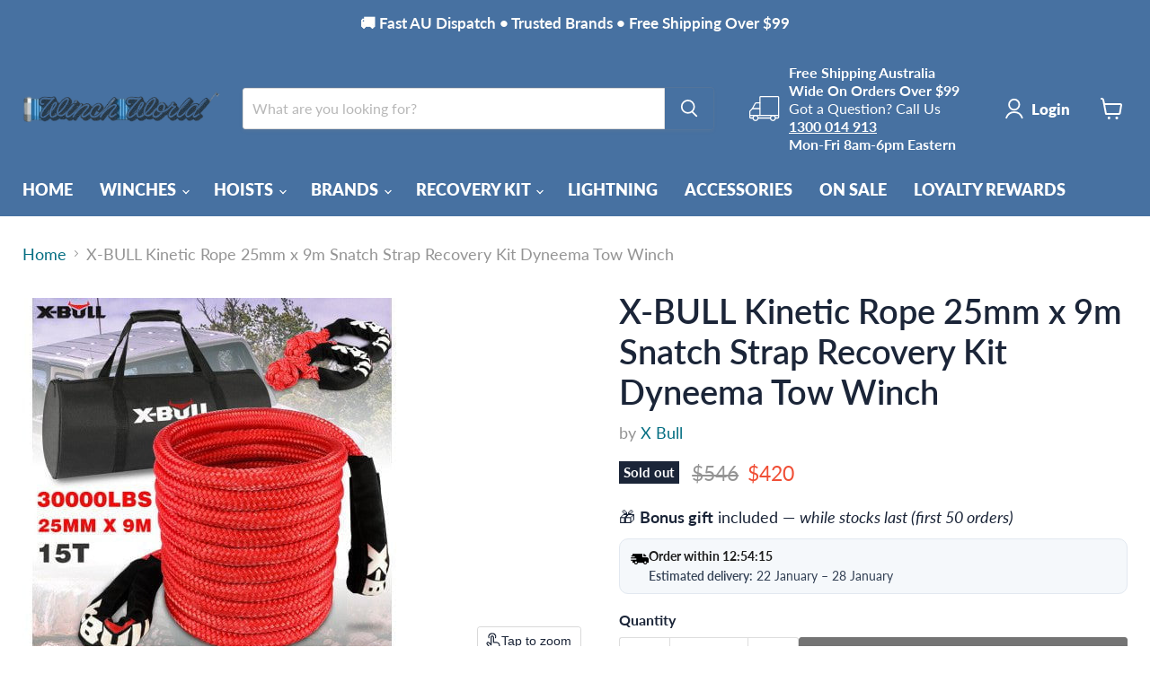

--- FILE ---
content_type: text/html; charset=utf-8
request_url: https://winchworld.net/products/x-bull-kinetic-rope-25mm-x-9m-snatch-strap-recovery-kit-dyneema-tow-winch
body_size: 55899
content:
<!doctype html>
<html class="no-js no-touch" lang="en">
  <head>
    <meta charset="utf-8">
    <meta http-equiv="x-ua-compatible" content="IE=edge">

    <link rel="preconnect" href="https://cdn.shopify.com">
    <link rel="preconnect" href="https://fonts.shopifycdn.com">
    <link rel="preconnect" href="https://v.shopify.com">
    <link rel="preconnect" href="https://cdn.shopifycloud.com">

    <title>X-BULL Kinetic Rope 25mm x 9m Snatch Strap Recovery Kit Dyneema Tow Wi — Winchworld</title>

    
      <meta name="description" content="If you’re looking for a reliable recovery strap to upgrade your arsenal, X-BULL kinetic recovery rope is something you cannot afford to miss. Made from double braided Nylon 66, a tensile and flexural semicrystalline, this 30ft X-Bull kinetic energy recovery rope is built with a working capacity of 30000 lbs, which can ">
    

    

    
      <link rel="canonical" href="https://winchworld.net/products/x-bull-kinetic-rope-25mm-x-9m-snatch-strap-recovery-kit-dyneema-tow-winch" />
    

    <meta name="viewport" content="width=device-width">

    
    





<meta property="og:site_name" content="Winchworld">
<meta property="og:url" content="https://winchworld.net/products/x-bull-kinetic-rope-25mm-x-9m-snatch-strap-recovery-kit-dyneema-tow-winch">
<meta property="og:title" content="X-BULL Kinetic Rope 25mm x 9m Snatch Strap Recovery Kit Dyneema Tow Winch">
<meta property="og:type" content="product">
<meta property="og:description" content="If you’re looking for a reliable recovery strap to upgrade your arsenal, X-BULL kinetic recovery rope is something you cannot afford to miss. Made from double braided Nylon 66, a tensile and flexural semicrystalline, this 30ft X-Bull kinetic energy recovery rope is built with a working capacity of 30000 lbs, which can ">




    
    
    

    
    
    <meta
      property="og:image"
      content="https://winchworld.net/cdn/shop/files/x-bull-vehicle-parts-accessories-x-bull-kinetic-rope-25mm-x-9m-snatch-strap-recovery-kit-dyneema-tow-winch-37963331829944_1200x1200.jpg?v=1709009319"
    />
    <meta
      property="og:image:secure_url"
      content="https://winchworld.net/cdn/shop/files/x-bull-vehicle-parts-accessories-x-bull-kinetic-rope-25mm-x-9m-snatch-strap-recovery-kit-dyneema-tow-winch-37963331829944_1200x1200.jpg?v=1709009319"
    />
    <meta property="og:image:width" content="1200" />
    <meta property="og:image:height" content="1200" />
    
    
    <meta property="og:image:alt" content="X Bull Vehicle Parts & Accessories X-BULL Kinetic Rope 25mm x 9m Snatch Strap Recovery Kit Dyneema Tow Winch" />
  












<meta name="twitter:title" content="X-BULL Kinetic Rope 25mm x 9m Snatch Strap Recovery Kit Dyneema Tow Wi">
<meta name="twitter:description" content="If you’re looking for a reliable recovery strap to upgrade your arsenal, X-BULL kinetic recovery rope is something you cannot afford to miss. Made from double braided Nylon 66, a tensile and flexural semicrystalline, this 30ft X-Bull kinetic energy recovery rope is built with a working capacity of 30000 lbs, which can ">


    
    
    
      
      
      <meta name="twitter:card" content="summary">
    
    
    <meta
      property="twitter:image"
      content="https://winchworld.net/cdn/shop/files/x-bull-vehicle-parts-accessories-x-bull-kinetic-rope-25mm-x-9m-snatch-strap-recovery-kit-dyneema-tow-winch-37963331829944_1200x1200_crop_center.jpg?v=1709009319"
    />
    <meta property="twitter:image:width" content="1200" />
    <meta property="twitter:image:height" content="1200" />
    
    
    <meta property="twitter:image:alt" content="X Bull Vehicle Parts &amp; Accessories X-BULL Kinetic Rope 25mm x 9m Snatch Strap Recovery Kit Dyneema Tow Winch" />
  



    <link rel="preload" href="//winchworld.net/cdn/fonts/lato/lato_n8.1117b90add05215dbc8fbc91c5f9d67872eb3fb3.woff2" as="font" crossorigin="anonymous">
    <link rel="preload" as="style" href="//winchworld.net/cdn/shop/t/30/assets/theme.css?v=177781805682646659741767394436"><script async crossorigin fetchpriority="high" src="/cdn/shopifycloud/importmap-polyfill/es-modules-shim.2.4.0.js"></script>
<script type="importmap">
{
  "imports": {
    "element.base-media": "//winchworld.net/cdn/shop/t/30/assets/element.base-media.js?v=61305152781971747521758613828",
    "element.model": "//winchworld.net/cdn/shop/t/30/assets/element.model.js?v=101001098341450788491758613828",
    "element.video": "//winchworld.net/cdn/shop/t/30/assets/element.video.js?v=47354384994497331701758613828",
    "es-module-shims": "//winchworld.net/cdn/shop/t/30/assets/es-module-shims.min.js?v=3197203922110785981758613828",
    "is-land": "//winchworld.net/cdn/shop/t/30/assets/is-land.min.js?v=92343381495565747271758613828",
    "lightbox": "//winchworld.net/cdn/shop/t/30/assets/lightbox.js?v=116354114233759933611758613828",
    "product.gallery": "//winchworld.net/cdn/shop/t/30/assets/product.gallery.js?v=169430556141423714401758613828",
    "section.slideshow": "//winchworld.net/cdn/shop/t/30/assets/section.slideshow.js?v=176892809315355130961758613828",
    "util.events": "//winchworld.net/cdn/shop/t/30/assets/util.events.js?v=163430142883111782711758613828",
    "util.resource-loader": "//winchworld.net/cdn/shop/t/30/assets/util.resource-loader.js?v=81301169148003274841758613828",
    "utility.stylesheet": "//winchworld.net/cdn/shop/t/30/assets/utility.stylesheet.js?v=115421978848924304161758613828",
    "vendor.drift-zoom": "//winchworld.net/cdn/shop/t/30/assets/vendor.drift-zoom.js?v=58010873367620907491758613828",
    "vendor.in-view": "//winchworld.net/cdn/shop/t/30/assets/vendor.in-view.js?v=126891093837844970591758613828",
    "vendor.photoswipe-ui-default": "//winchworld.net/cdn/shop/t/30/assets/vendor.photoswipe-ui-default.min.js?v=60644649669025199041758613828",
    "vendor.photoswipe": "//winchworld.net/cdn/shop/t/30/assets/vendor.photoswipe.min.js?v=169650331104647059261758613828",
    "vendor.swiper": "//winchworld.net/cdn/shop/t/30/assets/vendor.swiper.js?v=18393553757305362231758613828"
  }
}
</script><script>
  if (!(HTMLScriptElement.supports && HTMLScriptElement.supports('importmap'))) {
    const el = document.createElement('script')
    el.async = true
    el.src = "//winchworld.net/cdn/shop/t/30/assets/es-module-shims.min.js?v=3197203922110785981758613828"
    document.head.appendChild(el)
  }
</script>
<script type="module" src="//winchworld.net/cdn/shop/t/30/assets/is-land.min.js?v=92343381495565747271758613828"></script>
<style data-shopify>:root {
    /* Core Sizes */
    --size-0-25: 0.0625rem; /* 1px */
    --size-0-5: 0.125rem; /* 2px */
    --size-1: 0.25rem; /* 4px */
    --size-1-5: 0.375rem; /* 6px */
    --size-2: 0.5rem; /* 8px */
    --size-2-5: 0.625rem; /* 10px */
    --size-3: 0.75rem; /* 12px */
    --size-3-5: 0.875rem; /* 14px */
    --size-4: 1rem; /* 16px */
    --size-4-5: 1.125rem; /* 18px */
    --size-5: 1.25rem; /* 20px */
    --size-5-5: 1.375rem; /* 22px */
    --size-6: 1.5rem; /* 24px */
    --size-6-5: 1.625rem; /* 26px */
    --size-7: 1.75rem; /* 28px */
    --size-7-5: 1.875rem; /* 30px */
    --size-8: 2rem; /* 32px */
    --size-8-5: 2.125rem; /* 34px */
    --size-9: 2.25rem; /* 36px */
    --size-9-5: 2.375rem; /* 38px */
    --size-10: 2.5rem; /* 40px */
    --size-11: 2.75rem; /* 44px */
    --size-12: 3rem; /* 48px */
    --size-14: 3.5rem; /* 56px */
    --size-16: 4rem; /* 64px */
    --size-18: 4.5rem; /* 72px */
    --size-20: 5rem; /* 80px */
    --size-24: 6rem; /* 96px */
    --size-28: 7rem; /* 112px */
    --size-32: 8rem; /* 128px */

    /* Text Sizes */
    --text-size-2: 0.5rem; /* 8px */
    --text-size-2-5: 0.625rem; /* 10px */
    --text-size-3: 0.75rem; /* 12px */
    --text-size-3-5: 0.875rem; /* 14px */
    --text-size-4: 1rem; /* 16px */
    --text-size-4-5: 1.125rem; /* 18px */
    --text-size-5: 1.25rem; /* 20px */
    --text-size-5-5: 1.375rem; /* 22px */
    --text-size-6: 1.5rem; /* 24px */
    --text-size-6-5: 1.625rem; /* 26px */
    --text-size-7: 1.75rem; /* 28px */
    --text-size-7-5: 1.875rem; /* 30px */
    --text-size-8: 2rem; /* 32px */
    --text-size-8-5: 2.125rem; /* 34px */
    --text-size-9: 2.25rem; /* 36px */
    --text-size-9-5: 2.375rem; /* 38px */
    --text-size-10: 2.5rem; /* 40px */
    --text-size-11: 2.75rem; /* 44px */
    --text-size-12: 3rem; /* 48px */
    --text-size-14: 3.5rem; /* 56px */
    --text-size-16: 4rem; /* 64px */
    --text-size-18: 4.5rem; /* 72px */
    --text-size-20: 5rem; /* 80px */
    --text-size-24: 6rem; /* 96px */
    --text-size-28: 7rem; /* 112px */
    --text-size-32: 8rem; /* 128px */

    /* Line */
    --line-size-none: 0px;
    --line-size-xs: 0.5px;
    --line-size-sm: 1px;
    --line-size-md: 2px;
    --line-size-lg: 4px;
    --line-size-xl: 8px;

    /* Gap */
    --gap-size-none: 0px;
    --gap-size-xs: 8px;
    --gap-size-sm: 16px;
    --gap-size-md: 32px;
    --gap-size-lg: 48px;
    --gap-size-xl: 64px;

    /* Radius */
    --radius-xs: 4px;
    --radius-sm: 8px;
    --radius-md: 12px;
    --radius-lg: 16px;
    --radius-xl: 24px;
    --radius-2xl: 32px;
    --radius-none: 0px;
    --radius-full: 999px;

    /* Dropshadow */
    --shadow-none: 0px 0px 0px 0px rgba(0, 0, 0, 0);
    --shadow-sm: 0px 1px 2px 0px rgba(0, 0, 0, 0.08);
    --shadow-md: 0px 2px 4px -1px rgba(0, 0, 0, 0.08);
    --shadow-lg: 0px 8px 16px -4px rgba(0, 0, 0, 0.08);
    --shadow-xl: 0px 16px 32px -6px rgba(0, 0, 0, 0.12);
    --shadow-2xl: 0px 16px 64px -12px rgba(0, 0, 0, 0.22);

    /* Font Weights */
    --font-weight-100: 100;
    --font-weight-200: 200;
    --font-weight-300: 300;
    --font-weight-400: 400;
    --font-weight-500: 500;
    --font-weight-600: 600;
    --font-weight-700: 700;
    --font-weight-800: 800;
    --font-weight-900: 900;

    /* Letter Spacings */
    --letter-space-2xs: -0.05em;
    --letter-space-xs: -0.03em;
    --letter-space-sm: -0.015em;
    --letter-space-md: 0em;
    --letter-space-lg: 0.015em;
    --letter-space-xl: 0.03em;
    --letter-space-2xl: 0.05em;
    --letter-space-3xl: 0.08em;
    --letter-space-4xl: 0.12em;

    /* Line Heights */
    --line-height-2xs: 0.9;
    --line-height-xs: 1;
    --line-height-sm: 1.1;
    --line-height-md: 1.2;
    --line-height-lg: 1.5;
    --line-height-xl: 1.7;
    --line-height-2xl: 2;

    /* Color Shades */
    --shade-0: 0%;
    --shade-4: 4%;
    --shade-8: 8%;
    --shade-12: 12%;
    --shade-16: 16%;
    --shade-20: 20%;
    --shade-30: 30%;
    --shade-40: 40%;
    --shade-50: 50%;
    --shade-60: 60%;
    --shade-70: 70%;
    --shade-80: 80%;
    --shade-90: 90%;
    --shade-100: 100%;
  }</style><style data-shopify>/* Root Variables */
  :root {
    --root-font-size: 16px;
    --root-color-primary: #000;
    --root-color-secondary: #fff;
  }

  /* Colors */
  :root {
    --color-primary: var(--root-color-primary);
    --color-secondary: var(--root-color-secondary);
    --color-focus: #4a9afc;
    --color-error: #ba4444;
    --color-price: var(--color-primary);
    --color-text-savings: var(--color-primary);
    --disabled-grey: #f6f6f6;
    --disabled-border: #b6b6b6;
    --disabled-grey-text: #b6b6b6;
    --success-green: #56ad6a;
    --success-green-bg: #ecfef0;
    --color-sticky-nav-links: #fff;
  }

  /* Body Font Stack */
  :root {
    --body-font-family: 'Arial';
    --body-font-family-fallback: 'sans-serif';
    --body-font-weight: var(--font-weight-400);
    --body-letter-spacing: var(--letter-space-md);
    --body-line-height: var(--line-height-md);
    --body-text-transform: none;
    --body-lg-font-size: var(--text-size-4);
    --body-md-font-size: var(--text-size-3-5);
    --body-sm-font-size: var(--text-size-3);
    --body-xs-font-size: var(--text-size-2-5);

    @media screen and (min-width: 769px) {
      --body-lg-font-size: var(--text-size-4-5);
      --body-md-font-size: var(--text-size-4);
      --body-sm-font-size: var(--text-size-3-5);
      --body-xs-font-size: var(--text-size-3);
    }
  }

  /* Heading Font Stack */
  :root {
    --heading-font-family: 'Arial';
    --heading-font-family-fallback: 'sans-serif';
    --heading-font-weight: var(--font-weight-700);
    --heading-letter-spacing: var(--letter-space-md);

    --heading-2xl-line-height: var(--line-height-md);
    --heading-xl-line-height: var(--line-height-md);
    --heading-lg-line-height: var(--line-height-md);
    --heading-md-line-height: var(--line-height-md);
    --heading-sm-line-height: var(--line-height-md);
    --heading-xs-line-height: var(--line-height-md);

    --heading-2xl-font-size: var(--text-size-12);
    --heading-xl-font-size: var(--text-size-8);
    --heading-lg-font-size: var(--text-size-6);
    --heading-md-font-size: var(--text-size-5);
    --heading-sm-font-size: var(--text-size-4-5);
    --heading-xs-font-size: var(--text-size-4);

    @media screen and (min-width: 769px) {
      --heading-2xl-font-size: var(--text-size-16);
      --heading-xl-font-size: var(--text-size-12);
      --heading-lg-font-size: var(--text-size-8);
      --heading-md-font-size: var(--text-size-6);
      --heading-sm-font-size: var(--text-size-5);
      --heading-xs-font-size: var(--text-size-4-5);
    }
  }

  /* Accent Font Stack */
  :root {
    --accent-font-family: 'Arial';
    --accent-font-family-fallback: 'sans-serif';
    --accent-font-weight: var(--font-weight-400);
    --accent-letter-spacing: var(--letter-space-4xl);
    --accent-line-height: var(--line-height-md);
    --accent-text-transform: uppercase;
  }

  /* ==================================================================== */
  /* OLD CSS VARIABLES THAT NEEDS TO 🔥 */
  /* ==================================================================== */
  :root {
    --z-index-modal: 30;
    --z-index-toolbar: 7;
    --z-index-header: 6;
    --z-index-header-submenu: 7;
    --z-index-header-bottom-row: 3;
    --z-index-header-drawers: 5;
    --z-index-header-drawers-mobile: 3;
    --z-index-header-search: 7;
    --z-index-loader: 4;
    --z-index-header-search-overlay: 1;
    --url-ico-select: url(//winchworld.net/cdn/shop/t/30/assets/ico-select.svg);
    --url-swirl-svg: url(//winchworld.net/cdn/shop/t/30/assets/swirl.svg);
    --header-padding-bottom: 0;
    --gutter: 30px;
    --page-width: 1500px;
    --page-width-narrow: 1000px;
    --page-width-gutter-small: 17px;
    --grid-gutter: 22px;
    --grid-gutter-small: 16px;
    --slide-curve: 0.25s cubic-bezier(0.165, 0.84, 0.44, 1);
    --drawer-box-shadow: 0 10px 25px rgba(0, 0, 0, 0.15);
    --product-grid-margin: 10px;
    --product-grid-padding: 12px;
    --product-radius: 10px;
    --page-top-padding: 35px;
    --page-narrow: 780px;
    --page-width-padding: 40px;
    --grid-gutter: 22px;
    --index-section-padding: 60px;
    --section-header-bottom: 40px;
    --size-chart-margin: 30px 0;
    --size-chart-icon-margin: 5px;
    --newsletter-reminder-padding: 20px 30px 20px 25px;
    --text-frame-margin: 10px;
    --desktop-menu-chevron-size: 10px;
    --site-nav-item-padding: 20px;
    --site-nav-item-padding-top-bottom: 16px;
    --site-nav-icon-padding: 12px;
  }

  @media screen and (max-width: 768px) {
    :root {
      --page-top-padding: 15px;
      --page-narrow: 330px;
      --page-width-padding: 17px;
      --grid-gutter: 16px;
      --index-section-padding: 40px;
      --section-header-bottom: 25px;
      --text-frame-margin: 7px;
    }
  }</style>
<style data-shopify>:root {
    --text-size-scale-n-4: var(--text-size-2); /* 8px */
    --text-size-scale-n-3: var(--text-size-2-5); /* 10px */
    --text-size-scale-n-2: var(--text-size-3); /* 12px */
    --text-size-scale-n-1: var(--text-size-3-5); /* 14px */
    --text-size-scale-n0: var(--text-size-4); /* 16px */
    --text-size-scale-n1: var(--text-size-4-5); /* 18px */
    --text-size-scale-n2: var(--text-size-5); /* 20px */
    --text-size-scale-n3: var(--text-size-6); /* 24px */
    --text-size-scale-n4: var(--text-size-6-5); /* 26px */
    --text-size-scale-n5: var(--text-size-7); /* 28px */
    --text-size-scale-n6: var(--text-size-8); /* 32px */
    --text-size-scale-n7: var(--text-size-9); /* 36px */
    --text-size-scale-n8: var(--text-size-10); /* 40px */
    --text-size-scale-n9: var(--text-size-12); /* 48px */
    --text-size-scale-n10: var(--text-size-14); /* 56px */
    --text-size-scale-n11: var(--text-size-16); /* 64px */
    --text-size-scale-n12: var(--text-size-18); /* 72px */
    --text-size-scale-n13: var(--text-size-20); /* 80px */
    --text-size-scale-n14: var(--text-size-24); /* 96px */

    --font-weight-scale-n-3: var(--font-weight-100);
    --font-weight-scale-n-2: var(--font-weight-200);
    --font-weight-scale-n-1: var(--font-weight-300);
    --font-weight-scale-n0: var(--font-weight-400);
    --font-weight-scale-n1: var(--font-weight-500);
    --font-weight-scale-n2: var(--font-weight-600);
    --font-weight-scale-n3: var(--font-weight-700);
    --font-weight-scale-n4: var(--font-weight-800);
    --font-weight-scale-n5: var(--font-weight-900);

    --letter-spacing-scale-n-3: var(--letter-space-2xs);
    --letter-spacing-scale-n-2: var(--letter-space-xs);
    --letter-spacing-scale-n-1: var(--letter-space-sm);
    --letter-spacing-scale-n0: var(--letter-space-md);
    --letter-spacing-scale-n1: var(--letter-space-lg);
    --letter-spacing-scale-n2: var(--letter-space-xl);
    --letter-spacing-scale-n3: var(--letter-space-2xl);
    --letter-spacing-scale-n4: var(--letter-space-3xl);
    --letter-spacing-scale-n5: var(--letter-space-4xl);

    --line-height-scale-n-3: var(--line-height-2xs);
    --line-height-scale-n-2: var(--line-height-xs);
    --line-height-scale-n-1: var(--line-height-sm);
    --line-height-scale-n0: var(--line-height-md);
    --line-height-scale-n1: var(--line-height-lg);
    --line-height-scale-n2: var(--line-height-xl);
    --line-height-scale-n3: var(--line-height-2xl);

    /* Body Font Scales *//* Heading Font Scales *//* Accent Font Scales */@media screen and (min-width: 769px) {
      /* Body Font Desktop Sizes *//* Heading Desktop Font Sizes */}
  }</style>
<style data-shopify>:root {
    

    
  }

  

  

  /* LEGACY TOKENS THAT WE NEED TO KILLLLLLLLLLLLL */
  /* --------------------------------------------- */

  :root {
    /* Fixed colors */
    --color-price: ;
    --color-text-savings: ;

    /* TODO: Move to component that uses this */
    --color-button-primary: #000; /* TODO: Remove this */
    --color-button-primary-light: #1a1a1a; /* TODO: Remove this */
    --color-button-primary-dim: #000000; /* TODO: Remove this */
    --color-button-primary-text: #ffffff; /* TODO: Remove this */

    --color-sale-tag: ;
    --color-sale-tag-text: ;
  }</style><style data-shopify>
  :root {
    

    --color-background: #fff;
    --color-background-alpha-0: rgba(255, 255, 255, 0);
    --color-background-alpha-90: rgba(255, 255, 255, 0.9);

    /* Typography */
    
    
    --color-headings: #1d1d1d;
    --color-text: #1d1d1d;

    --color-text-05: #f4f4f4;
    --color-text-05-alpha-0: rgba(244, 244, 244, 0);

    --color-text-hover: #1d1d1d;
    --color-text-light: #1d1d1d;
    --color-links: #046e82;
    --color-link-hover: #1d1d1d;

    /* Products */
    --color-products-in-stock: #268c0b;
    --color-products-low-stock: #cc1313;
    --color-products-no-stock: #121212;

    /* Buttons */
    
    

    --color-button-text: #ffffff;
    --color-button-background: #f04f36;
    --color-button-background-hover: #f2614a;

    --color-button-background-focus: #dddddd;
    --color-button-disable: #939393;

    --color-button-secondary-text: #f04f36;
    --color-button-secondary-background: #ffffff;
    --color-button-secondary-background-hover: #ffffff;
    --color-button-secondary-background-focus: #e6e6e6;
    --color-button-secondary-border: #dddddd;
    --color-button-secondary-border-hover: #c7c7c7;

    --button-primary-text-color: #ffffff;
    --button-primary-text-color-highlight: #ffffff;
    --button-primary-bg-color: #000000;
    --button-primary-bg-color-highlight: #606060;
    --button-primary-border-color: rgba(0,0,0,0);
    --button-primary-border-color-highlight: rgba(0,0,0,0);

    --button-secondary-text-color: #000000;
    --button-secondary-text-color-highlight: #ffffff;
    --button-secondary-bg-color: rgba(0,0,0,0);
    --button-secondary-bg-color-highlight: #000000;
    --button-secondary-border-color: #000000;
    --button-secondary-border-color-highlight: #000000;

    --button-link-text-color: #000000;
    --button-link-text-color-highlight: #ccc;

    /* Header */
    --color-header-text: #1d1d1d;
    --color-header-background: #fff;

    /* Forms */
    
    --color-input-text: #4d4d4d;

    --color-input-text-hover: #dddddd;

    --color-input-background: #fff;
    --color-input-background-hover: #f4f4f4;

    --color-input-border: #dddddd;
    --color-input-border-alpha-25: rgba(221, 221, 221, 0.25);


    --color-input-border-morph-2: #c7c7c7;
    --color-input-border-morph-4: #b1b1b1;
    --color-input-border-morph-10: #858585;
    --color-input-border-morph-12: #767676;

    --color-input-border-hover: #c7c7c7;

    --color-product-sale-accent: #f04f36;
    --color-product-review-star: #ffab41;

    /* Footer */
    --color-footer-text: #1d1d1d;

    --color-footer-background: #f5f3ed;


    --color-footer-link: #3c3c3c;
    --color-footer-color-alt: rgba(29, 29, 29, 0.8);
    --color-additional-accent: rgba(29, 29, 29, 0.5);

    /* Placeholders */
    --color-placeholder-background: #ededed;
    --color-placeholder-fill: #b0b0b0;

    /* General */
    
    
    
    --color-black: #000;
    --color-white: #fff;

    --color-border: #808080;
    --color-border-modify: rgba(128, 128, 128, 0.3);
    --color-border-less-soft: rgba(0, 0, 0, 0.25);
    --color-border-soft: rgba(0, 0, 0, 0.15);
    --color-border-softer: rgba(0, 0, 0, 0.1);


    --color-overlay-background: Liquid error (snippets/head.styles.legacy-settings-color line 118): Alpha must be a float between 0 and 1;


    --color-background-8: #ededed;
    --color-background-4: #f6f6f6;

    --color-background-light: #f2f2f2;
    --color-search-category-background: #e8e8e8;

    --color-box-shadow-border: rgba(128, 128, 128, 0.16);
    --color-box-shadow-shadow: rgba(128, 128, 128, 0.11);
    --color-box-shadow-border-focused: rgba(128, 128, 128, 0.5);
    --color-box-shadow-shadow-focused: rgba(128, 128, 128, 0.5);

    --color-box-shadow-shadow-headings: rgba(128, 128, 128, 0.05);

    --color-error: #f05d5d;
    --color-success: #51a551;
    --color-warning: #dfa354;
    --color-highlight: #fffbd9;
    --color-notice: --color-text;
    --color-sale: --color-product-sale-accent;
    --color-star: --color-product-review-star;
    --color-star-empty: #8e8e8e;

    --color-facebook: #425dab;
    --color-x: #000;
    --color-pinterest: #bd1c1c;
    --color-linkedin: #0077B5;
  }
</style>
<style data-shopify>:root {
    --heading-font-family: 'Open Sans', sans-serif;
    --heading-font-weight: 400;
    --heading-letter-spacing: 0px;
    --body-font-family: 'Open Sans', sans-serif;

    --heading-font-style: normal;
    --subheading-font-family: 'Open Sans', sans-serif;
    --button-font-family: 'Open Sans', sans-serif;

    /* Font sizes */
    --heading-xl-font-size: 40px;
    --heading-lg-font-size: 20px;
    --body-md-font-size: 15px;

    --button-primary-font-size: 1rem;
    --button-primary-line-height: inherit;

    --button-secondary-font-size: 1rem;
    --button-secondary-line-height: inherit;

    --button-link-style-font-size: 1rem;
    --button-link-style-line-height: inherit;

    --heading-responsive: 1;
    --subheading-responsive: 1;

    /* Button styles */
    --button-font-weight: 700;
    --button-font-style: normal;
    --button-letter-spacing: 0px;
    --button-transition-speed: 0.3s;
    --button-font-capitalization: none;

    --button-primary-border-radius: 0px;
    --button-secondary-border-radius: 0px;
    --button-link-underline-thickness: 1px;
    --button-link-underline-style: solid;
  }</style>



<style data-shopify>
  :root {
    /* Backgrounds */
    
    

    --color-background: 
      
rgb(255, 255, 255)
    ;
    --color-background-alpha-0: rgba(255, 255, 255, 0);
    --color-background-alpha-90: rgba(255, 255, 255, 0.9);

    /* Typography */
    --color-headings: #1b2538;
    --color-text: #1b2538;

    --color-text-05: #f4f4f5;
    --color-text-05-alpha-0: rgba(244, 244, 245, 0);

    
    

    
    
    
    

    --color-text-hover: 
      
#2a3956
    ;
    --color-text-light: #949494;
    --color-links: #046e82;

    
    
    

    --color-link-hover: 
      
#046173
    ;

    /* Products */
    --color-products-in-stock: #3C9342;
    --color-products-low-stock: #E99114;
    --color-products-no-stock: #BF262F;

    /* Buttons */
    --color-button-text: #ffffff;
    --color-button-background: #4771a1;
    --color-button-background-hover: rgb(89, 127, 170);

    
    

    --color-button-background-focus: 
      
#3e628c
    ;
    --color-button-disable: #747474;

    --color-button-secondary-text: #ffffff;
    --color-button-secondary-background: #f04f36;
    --color-button-secondary-background-hover: rgb(243, 114, 94);

    
    

    --color-button-secondary-background-focus: 
      
#ef3e23
    ;
    --color-button-secondary-border: #dddddd;

    
    

    --color-button-secondary-border-hover: 
      
#cecece
    ;

    /* Header */
    --color-header-text: #ffffff;

    
    

    --color-header-background: 
      
rgb(71, 113, 161)
    ;

    /* Forms */
    --color-input-text: #4d4d4d;

    
    

    --color-input-text-hover: 
      
#434343
    ;

    --color-input-background: #ffffff;
    --color-input-background-hover: #f4f4f5;

    --color-input-border: #dddddd;
    --color-input-border-alpha-25: rgba(221, 221, 221, 0.25);

    

    
    

    
    

    
    

    
    

    --color-input-border-morph-2: 
      
#cecece
    ;
    --color-input-border-morph-4: 
      
#bebebe
    ;
    --color-input-border-morph-10: 
      
#919191
    ;
    --color-input-border-morph-12: 
      
#818181
    ;

    --color-input-border-hover: 
      
#cecece
    ;

    --color-product-sale-accent: #f04f36;
    --color-product-review-star: #ffab41;

    /* Footer */
    --color-footer-text: #ffffff;

    
    

    --color-footer-background: 
      
rgb(71, 113, 161)
    ;

    
    

    --color-footer-link: 
      
#ebebeb
    ;
    --color-footer-color-alt: rgba(255, 255, 255, 0.8);
    --color-additional-accent: rgba(255, 255, 255, 0.5);

    /* Placeholders */
    --color-placeholder-background: #edeeef;
    --color-placeholder-fill: #afb3b9;

    /* General */
    
    

    --color-black: #000;
    --color-white: #fff;

    
    
    
    

    
    

    --color-border: rgb(128, 128, 128);
    --color-border-modify: rgba(128, 128, 128, 0.3);
    --color-border-less-soft: rgba(0, 0, 0, 0.25);
    --color-border-soft: rgba(0, 0, 0, 0.15);
    --color-border-softer: rgba(0, 0, 0, 0.1);

    

    --color-overlay-background: rgba(0, 0, 0, 0.5);

    

    --color-background-8: #edeeef;
    --color-background-4: #f6f6f7;

    --color-background-light: #f4f4f5;
    --color-search-category-background: #e8e9eb;

    --color-box-shadow-border: rgba(128, 128, 128, 0.16);
    --color-box-shadow-shadow: rgba(128, 128, 128, 0.11);
    --color-box-shadow-border-focused: rgba(128, 128, 128, 0.5);
    --color-box-shadow-shadow-focused: rgba(128, 128, 128, 0.5);

    --color-box-shadow-shadow-headings: rgba(128, 128, 128, 0.05);

    --color-error: #f05d5d;
    --color-success: #51a551;
    --color-warning: #dfa354;
    --color-highlight: #fffbd9;
    --color-notice: --color-text;
    --color-sale: --color-product-sale-accent;
    --color-star: --color-product-review-star;
    --color-star-empty: #8d929c;

    --color-facebook: #425dab;
    --color-x: #000;
    --color-pinterest: #bd1c1c;
    --color-linkedin: #0077B5;
  }
</style>

<style data-shopify>:root {
    /* Override heading font stack with empire legacy settings */
    --heading-font-family: Lato,sans-serif;
    --heading-font-scale: 1.2;
    --heading-font-weight: 600;
    --heading-font-style: normal;
    --heading-font-capitalization: initial;
    --heading-letter-spacing: 0.0em;
    --subheading-font-family: 'Nunito Sans', sans-serif;
    --button-font-family: "Nunito Sans",sans-serif;
    --button-font-capitalization: initial;
    --button-letter-spacing: 0.0em;

    --heading-responsive: 1;
    --subheading-responsive: 1;
    --body-font-family: Lato;
  }</style><script>window.performance && window.performance.mark && window.performance.mark('shopify.content_for_header.start');</script><meta name="google-site-verification" content="mj0lsAhowBt_CjB2PHVR-3QC21AtKeIvN3Bw13UfivI">
<meta id="shopify-digital-wallet" name="shopify-digital-wallet" content="/7331973/digital_wallets/dialog">
<meta name="shopify-checkout-api-token" content="131188c7348f00ee032773a38010b537">
<meta id="in-context-paypal-metadata" data-shop-id="7331973" data-venmo-supported="false" data-environment="production" data-locale="en_US" data-paypal-v4="true" data-currency="AUD">
<link rel="alternate" type="application/json+oembed" href="https://winchworld.net/products/x-bull-kinetic-rope-25mm-x-9m-snatch-strap-recovery-kit-dyneema-tow-winch.oembed">
<script async="async" src="/checkouts/internal/preloads.js?locale=en-AU"></script>
<link rel="preconnect" href="https://shop.app" crossorigin="anonymous">
<script async="async" src="https://shop.app/checkouts/internal/preloads.js?locale=en-AU&shop_id=7331973" crossorigin="anonymous"></script>
<script id="apple-pay-shop-capabilities" type="application/json">{"shopId":7331973,"countryCode":"AU","currencyCode":"AUD","merchantCapabilities":["supports3DS"],"merchantId":"gid:\/\/shopify\/Shop\/7331973","merchantName":"Winchworld","requiredBillingContactFields":["postalAddress","email","phone"],"requiredShippingContactFields":["postalAddress","email","phone"],"shippingType":"shipping","supportedNetworks":["visa","masterCard","amex","jcb"],"total":{"type":"pending","label":"Winchworld","amount":"1.00"},"shopifyPaymentsEnabled":true,"supportsSubscriptions":true}</script>
<script id="shopify-features" type="application/json">{"accessToken":"131188c7348f00ee032773a38010b537","betas":["rich-media-storefront-analytics"],"domain":"winchworld.net","predictiveSearch":true,"shopId":7331973,"locale":"en"}</script>
<script>var Shopify = Shopify || {};
Shopify.shop = "ozlifestyle-2.myshopify.com";
Shopify.locale = "en";
Shopify.currency = {"active":"AUD","rate":"1.0"};
Shopify.country = "AU";
Shopify.theme = {"name":"Copy of Updated copy (Wiser)","id":182942531867,"schema_name":"Empire","schema_version":"12.1.1","theme_store_id":838,"role":"main"};
Shopify.theme.handle = "null";
Shopify.theme.style = {"id":null,"handle":null};
Shopify.cdnHost = "winchworld.net/cdn";
Shopify.routes = Shopify.routes || {};
Shopify.routes.root = "/";</script>
<script type="module">!function(o){(o.Shopify=o.Shopify||{}).modules=!0}(window);</script>
<script>!function(o){function n(){var o=[];function n(){o.push(Array.prototype.slice.apply(arguments))}return n.q=o,n}var t=o.Shopify=o.Shopify||{};t.loadFeatures=n(),t.autoloadFeatures=n()}(window);</script>
<script>
  window.ShopifyPay = window.ShopifyPay || {};
  window.ShopifyPay.apiHost = "shop.app\/pay";
  window.ShopifyPay.redirectState = null;
</script>
<script id="shop-js-analytics" type="application/json">{"pageType":"product"}</script>
<script defer="defer" async type="module" src="//winchworld.net/cdn/shopifycloud/shop-js/modules/v2/client.init-shop-cart-sync_C5BV16lS.en.esm.js"></script>
<script defer="defer" async type="module" src="//winchworld.net/cdn/shopifycloud/shop-js/modules/v2/chunk.common_CygWptCX.esm.js"></script>
<script type="module">
  await import("//winchworld.net/cdn/shopifycloud/shop-js/modules/v2/client.init-shop-cart-sync_C5BV16lS.en.esm.js");
await import("//winchworld.net/cdn/shopifycloud/shop-js/modules/v2/chunk.common_CygWptCX.esm.js");

  window.Shopify.SignInWithShop?.initShopCartSync?.({"fedCMEnabled":true,"windoidEnabled":true});

</script>
<script>
  window.Shopify = window.Shopify || {};
  if (!window.Shopify.featureAssets) window.Shopify.featureAssets = {};
  window.Shopify.featureAssets['shop-js'] = {"shop-cart-sync":["modules/v2/client.shop-cart-sync_ZFArdW7E.en.esm.js","modules/v2/chunk.common_CygWptCX.esm.js"],"init-fed-cm":["modules/v2/client.init-fed-cm_CmiC4vf6.en.esm.js","modules/v2/chunk.common_CygWptCX.esm.js"],"shop-button":["modules/v2/client.shop-button_tlx5R9nI.en.esm.js","modules/v2/chunk.common_CygWptCX.esm.js"],"shop-cash-offers":["modules/v2/client.shop-cash-offers_DOA2yAJr.en.esm.js","modules/v2/chunk.common_CygWptCX.esm.js","modules/v2/chunk.modal_D71HUcav.esm.js"],"init-windoid":["modules/v2/client.init-windoid_sURxWdc1.en.esm.js","modules/v2/chunk.common_CygWptCX.esm.js"],"shop-toast-manager":["modules/v2/client.shop-toast-manager_ClPi3nE9.en.esm.js","modules/v2/chunk.common_CygWptCX.esm.js"],"init-shop-email-lookup-coordinator":["modules/v2/client.init-shop-email-lookup-coordinator_B8hsDcYM.en.esm.js","modules/v2/chunk.common_CygWptCX.esm.js"],"init-shop-cart-sync":["modules/v2/client.init-shop-cart-sync_C5BV16lS.en.esm.js","modules/v2/chunk.common_CygWptCX.esm.js"],"avatar":["modules/v2/client.avatar_BTnouDA3.en.esm.js"],"pay-button":["modules/v2/client.pay-button_FdsNuTd3.en.esm.js","modules/v2/chunk.common_CygWptCX.esm.js"],"init-customer-accounts":["modules/v2/client.init-customer-accounts_DxDtT_ad.en.esm.js","modules/v2/client.shop-login-button_C5VAVYt1.en.esm.js","modules/v2/chunk.common_CygWptCX.esm.js","modules/v2/chunk.modal_D71HUcav.esm.js"],"init-shop-for-new-customer-accounts":["modules/v2/client.init-shop-for-new-customer-accounts_ChsxoAhi.en.esm.js","modules/v2/client.shop-login-button_C5VAVYt1.en.esm.js","modules/v2/chunk.common_CygWptCX.esm.js","modules/v2/chunk.modal_D71HUcav.esm.js"],"shop-login-button":["modules/v2/client.shop-login-button_C5VAVYt1.en.esm.js","modules/v2/chunk.common_CygWptCX.esm.js","modules/v2/chunk.modal_D71HUcav.esm.js"],"init-customer-accounts-sign-up":["modules/v2/client.init-customer-accounts-sign-up_CPSyQ0Tj.en.esm.js","modules/v2/client.shop-login-button_C5VAVYt1.en.esm.js","modules/v2/chunk.common_CygWptCX.esm.js","modules/v2/chunk.modal_D71HUcav.esm.js"],"shop-follow-button":["modules/v2/client.shop-follow-button_Cva4Ekp9.en.esm.js","modules/v2/chunk.common_CygWptCX.esm.js","modules/v2/chunk.modal_D71HUcav.esm.js"],"checkout-modal":["modules/v2/client.checkout-modal_BPM8l0SH.en.esm.js","modules/v2/chunk.common_CygWptCX.esm.js","modules/v2/chunk.modal_D71HUcav.esm.js"],"lead-capture":["modules/v2/client.lead-capture_Bi8yE_yS.en.esm.js","modules/v2/chunk.common_CygWptCX.esm.js","modules/v2/chunk.modal_D71HUcav.esm.js"],"shop-login":["modules/v2/client.shop-login_D6lNrXab.en.esm.js","modules/v2/chunk.common_CygWptCX.esm.js","modules/v2/chunk.modal_D71HUcav.esm.js"],"payment-terms":["modules/v2/client.payment-terms_CZxnsJam.en.esm.js","modules/v2/chunk.common_CygWptCX.esm.js","modules/v2/chunk.modal_D71HUcav.esm.js"]};
</script>
<script>(function() {
  var isLoaded = false;
  function asyncLoad() {
    if (isLoaded) return;
    isLoaded = true;
    var urls = ["\/\/shopify.privy.com\/widget.js?shop=ozlifestyle-2.myshopify.com","\/\/social-login.oxiapps.com\/api\/init?shop=ozlifestyle-2.myshopify.com","https:\/\/services.nofraud.com\/js\/device.js?shop=ozlifestyle-2.myshopify.com","https:\/\/dyuszqdfuyvqq.cloudfront.net\/packs\/mf_embed_v8.js?mf_token=b29592fd-8774-49d2-abf2-a7cc52d04cc2\u0026shop=ozlifestyle-2.myshopify.com","\/\/searchserverapi.com\/widgets\/shopify\/init.js?a=0z9S3j8N8h\u0026shop=ozlifestyle-2.myshopify.com","https:\/\/static.klaviyo.com\/onsite\/js\/klaviyo.js?company_id=k9gLUY\u0026shop=ozlifestyle-2.myshopify.com","https:\/\/cdn-bundler.nice-team.net\/app\/js\/bundler.js?shop=ozlifestyle-2.myshopify.com","\/\/cdn.shopify.com\/proxy\/bc010657931c80d498f1472388a721db0873dd3fd0ed53f4c79ac9da506c0f22\/api.goaffpro.com\/loader.js?shop=ozlifestyle-2.myshopify.com\u0026sp-cache-control=cHVibGljLCBtYXgtYWdlPTkwMA"];
    for (var i = 0; i < urls.length; i++) {
      var s = document.createElement('script');
      s.type = 'text/javascript';
      s.async = true;
      s.src = urls[i];
      var x = document.getElementsByTagName('script')[0];
      x.parentNode.insertBefore(s, x);
    }
  };
  if(window.attachEvent) {
    window.attachEvent('onload', asyncLoad);
  } else {
    window.addEventListener('load', asyncLoad, false);
  }
})();</script>
<script id="__st">var __st={"a":7331973,"offset":28800,"reqid":"b7dbc36d-6615-4dd7-8311-e14c01efe97e-1768748737","pageurl":"winchworld.net\/products\/x-bull-kinetic-rope-25mm-x-9m-snatch-strap-recovery-kit-dyneema-tow-winch","u":"824a7616d545","p":"product","rtyp":"product","rid":7190767173816};</script>
<script>window.ShopifyPaypalV4VisibilityTracking = true;</script>
<script id="captcha-bootstrap">!function(){'use strict';const t='contact',e='account',n='new_comment',o=[[t,t],['blogs',n],['comments',n],[t,'customer']],c=[[e,'customer_login'],[e,'guest_login'],[e,'recover_customer_password'],[e,'create_customer']],r=t=>t.map((([t,e])=>`form[action*='/${t}']:not([data-nocaptcha='true']) input[name='form_type'][value='${e}']`)).join(','),a=t=>()=>t?[...document.querySelectorAll(t)].map((t=>t.form)):[];function s(){const t=[...o],e=r(t);return a(e)}const i='password',u='form_key',d=['recaptcha-v3-token','g-recaptcha-response','h-captcha-response',i],f=()=>{try{return window.sessionStorage}catch{return}},m='__shopify_v',_=t=>t.elements[u];function p(t,e,n=!1){try{const o=window.sessionStorage,c=JSON.parse(o.getItem(e)),{data:r}=function(t){const{data:e,action:n}=t;return t[m]||n?{data:e,action:n}:{data:t,action:n}}(c);for(const[e,n]of Object.entries(r))t.elements[e]&&(t.elements[e].value=n);n&&o.removeItem(e)}catch(o){console.error('form repopulation failed',{error:o})}}const l='form_type',E='cptcha';function T(t){t.dataset[E]=!0}const w=window,h=w.document,L='Shopify',v='ce_forms',y='captcha';let A=!1;((t,e)=>{const n=(g='f06e6c50-85a8-45c8-87d0-21a2b65856fe',I='https://cdn.shopify.com/shopifycloud/storefront-forms-hcaptcha/ce_storefront_forms_captcha_hcaptcha.v1.5.2.iife.js',D={infoText:'Protected by hCaptcha',privacyText:'Privacy',termsText:'Terms'},(t,e,n)=>{const o=w[L][v],c=o.bindForm;if(c)return c(t,g,e,D).then(n);var r;o.q.push([[t,g,e,D],n]),r=I,A||(h.body.append(Object.assign(h.createElement('script'),{id:'captcha-provider',async:!0,src:r})),A=!0)});var g,I,D;w[L]=w[L]||{},w[L][v]=w[L][v]||{},w[L][v].q=[],w[L][y]=w[L][y]||{},w[L][y].protect=function(t,e){n(t,void 0,e),T(t)},Object.freeze(w[L][y]),function(t,e,n,w,h,L){const[v,y,A,g]=function(t,e,n){const i=e?o:[],u=t?c:[],d=[...i,...u],f=r(d),m=r(i),_=r(d.filter((([t,e])=>n.includes(e))));return[a(f),a(m),a(_),s()]}(w,h,L),I=t=>{const e=t.target;return e instanceof HTMLFormElement?e:e&&e.form},D=t=>v().includes(t);t.addEventListener('submit',(t=>{const e=I(t);if(!e)return;const n=D(e)&&!e.dataset.hcaptchaBound&&!e.dataset.recaptchaBound,o=_(e),c=g().includes(e)&&(!o||!o.value);(n||c)&&t.preventDefault(),c&&!n&&(function(t){try{if(!f())return;!function(t){const e=f();if(!e)return;const n=_(t);if(!n)return;const o=n.value;o&&e.removeItem(o)}(t);const e=Array.from(Array(32),(()=>Math.random().toString(36)[2])).join('');!function(t,e){_(t)||t.append(Object.assign(document.createElement('input'),{type:'hidden',name:u})),t.elements[u].value=e}(t,e),function(t,e){const n=f();if(!n)return;const o=[...t.querySelectorAll(`input[type='${i}']`)].map((({name:t})=>t)),c=[...d,...o],r={};for(const[a,s]of new FormData(t).entries())c.includes(a)||(r[a]=s);n.setItem(e,JSON.stringify({[m]:1,action:t.action,data:r}))}(t,e)}catch(e){console.error('failed to persist form',e)}}(e),e.submit())}));const S=(t,e)=>{t&&!t.dataset[E]&&(n(t,e.some((e=>e===t))),T(t))};for(const o of['focusin','change'])t.addEventListener(o,(t=>{const e=I(t);D(e)&&S(e,y())}));const B=e.get('form_key'),M=e.get(l),P=B&&M;t.addEventListener('DOMContentLoaded',(()=>{const t=y();if(P)for(const e of t)e.elements[l].value===M&&p(e,B);[...new Set([...A(),...v().filter((t=>'true'===t.dataset.shopifyCaptcha))])].forEach((e=>S(e,t)))}))}(h,new URLSearchParams(w.location.search),n,t,e,['guest_login'])})(!0,!0)}();</script>
<script integrity="sha256-4kQ18oKyAcykRKYeNunJcIwy7WH5gtpwJnB7kiuLZ1E=" data-source-attribution="shopify.loadfeatures" defer="defer" src="//winchworld.net/cdn/shopifycloud/storefront/assets/storefront/load_feature-a0a9edcb.js" crossorigin="anonymous"></script>
<script crossorigin="anonymous" defer="defer" src="//winchworld.net/cdn/shopifycloud/storefront/assets/shopify_pay/storefront-65b4c6d7.js?v=20250812"></script>
<script data-source-attribution="shopify.dynamic_checkout.dynamic.init">var Shopify=Shopify||{};Shopify.PaymentButton=Shopify.PaymentButton||{isStorefrontPortableWallets:!0,init:function(){window.Shopify.PaymentButton.init=function(){};var t=document.createElement("script");t.src="https://winchworld.net/cdn/shopifycloud/portable-wallets/latest/portable-wallets.en.js",t.type="module",document.head.appendChild(t)}};
</script>
<script data-source-attribution="shopify.dynamic_checkout.buyer_consent">
  function portableWalletsHideBuyerConsent(e){var t=document.getElementById("shopify-buyer-consent"),n=document.getElementById("shopify-subscription-policy-button");t&&n&&(t.classList.add("hidden"),t.setAttribute("aria-hidden","true"),n.removeEventListener("click",e))}function portableWalletsShowBuyerConsent(e){var t=document.getElementById("shopify-buyer-consent"),n=document.getElementById("shopify-subscription-policy-button");t&&n&&(t.classList.remove("hidden"),t.removeAttribute("aria-hidden"),n.addEventListener("click",e))}window.Shopify?.PaymentButton&&(window.Shopify.PaymentButton.hideBuyerConsent=portableWalletsHideBuyerConsent,window.Shopify.PaymentButton.showBuyerConsent=portableWalletsShowBuyerConsent);
</script>
<script data-source-attribution="shopify.dynamic_checkout.cart.bootstrap">document.addEventListener("DOMContentLoaded",(function(){function t(){return document.querySelector("shopify-accelerated-checkout-cart, shopify-accelerated-checkout")}if(t())Shopify.PaymentButton.init();else{new MutationObserver((function(e,n){t()&&(Shopify.PaymentButton.init(),n.disconnect())})).observe(document.body,{childList:!0,subtree:!0})}}));
</script>
<link id="shopify-accelerated-checkout-styles" rel="stylesheet" media="screen" href="https://winchworld.net/cdn/shopifycloud/portable-wallets/latest/accelerated-checkout-backwards-compat.css" crossorigin="anonymous">
<style id="shopify-accelerated-checkout-cart">
        #shopify-buyer-consent {
  margin-top: 1em;
  display: inline-block;
  width: 100%;
}

#shopify-buyer-consent.hidden {
  display: none;
}

#shopify-subscription-policy-button {
  background: none;
  border: none;
  padding: 0;
  text-decoration: underline;
  font-size: inherit;
  cursor: pointer;
}

#shopify-subscription-policy-button::before {
  box-shadow: none;
}

      </style>
<link rel="stylesheet" media="screen" href="//winchworld.net/cdn/shop/t/30/compiled_assets/styles.css?v=5939">
<script>window.performance && window.performance.mark && window.performance.mark('shopify.content_for_header.end');</script>

    <link href="//winchworld.net/cdn/shop/t/30/assets/theme.css?v=177781805682646659741767394436" rel="stylesheet" type="text/css" media="all" />

    

    
    <script>
      window.Theme = window.Theme || {};
      window.Theme.version = '12.1.1';
      window.Theme.name = 'Empire';
      window.Theme.routes = {
        "root_url": "/",
        "account_url": "/account",
        "account_login_url": "https://winchworld.net/customer_authentication/redirect?locale=en&region_country=AU",
        "account_logout_url": "/account/logout",
        "account_register_url": "https://shopify.com/7331973/account?locale=en",
        "account_addresses_url": "/account/addresses",
        "collections_url": "/collections",
        "all_products_collection_url": "/collections/all",
        "search_url": "/search",
        "predictive_search_url": "/search/suggest",
        "cart_url": "/cart",
        "cart_add_url": "/cart/add",
        "cart_change_url": "/cart/change",
        "cart_clear_url": "/cart/clear",
        "product_recommendations_url": "/recommendations/products",
      };
    </script>
    

  <!-- BEGIN app block: shopify://apps/uplinkly-sticky-cart/blocks/sticky-cart/25fba6ad-75e4-408b-a261-b223e0c71c8b -->
    

    

    <script>
        (function(){
            function get_product(){
                var product = {"id":7190767173816,"title":"X-BULL Kinetic Rope 25mm x 9m Snatch Strap Recovery Kit Dyneema Tow Winch","handle":"x-bull-kinetic-rope-25mm-x-9m-snatch-strap-recovery-kit-dyneema-tow-winch","description":"\u003cp\u003e\u003cstrong\u003eIf you’re looking for a reliable recovery strap to upgrade your arsenal, X-BULL kinetic recovery rope is something you cannot afford to miss.\u003c\/strong\u003e\u003c\/p\u003e\n\u003cp\u003e\u003cbr\u003eMade from double braided Nylon 66, a tensile and flexural semicrystalline, this 30ft X-Bull kinetic energy recovery rope is built with a working capacity of 30000 lbs, which can easily pull on most most 4x4s and Jeep you want without a second thought. Compared with snatch rope, this 30ft tow rope is highly tensile and can provide 30% additional stretch, which in turn translates into a higher pulling force to pull your stranded vehicle out of loose terrains, including snow, sand or mud, with minimum sudden shock!\u003c\/p\u003e\n\u003cp\u003e\u003cbr\u003e\u003cstrong\u003eFEATURES\u003c\/strong\u003e\u003cbr\u003e\u003cstrong\u003e Low Weight but Hight Breaking Strength\u003c\/strong\u003e\u003cbr\u003eThis double braided rope is 2-3 times stronger traditional nylon straps and lighter than steel cables for any vehicle 30000 lb's Minimum Breaking Strength\u003c\/p\u003e\n\u003cp\u003e\u003cstrong\u003e Ductility and Durability \u003c\/strong\u003e\u003cbr\u003eThe maximum stretch of elastic rope can be 30% to 35%, which can break the mud suction while effectively reducing the impact load on the vehicle. The dynamic nature of the rope can also effectively store energy; The strong material coating and the strengthening of the eye ring connecting the fixed points make it have sufficient wear resistance and effective protection of the inner core, increasing the service life by at least 50%\u003c\/p\u003e\n\u003cp\u003e\u003cstrong\u003eIncredible Environment Sustainability\u003c\/strong\u003e\u003cbr\u003eAnti-ultraviolet and Waterproof Properties allow X-BULL Kinetic Recovery Rope can work in wet, dry, hot, cold climates without shrinking and can withstand extreme loads and temperatures (-40°F to 215°F). This multi-tested rope is your strong backing in the sand, snow, swamp and so on.\u003c\/p\u003e\n\u003cp\u003e\u003cstrong\u003e[ Free Heavy Storage Bag ]\u003c\/strong\u003e \u003cbr\u003eEasily store your rope in this extra large bag with lots of room for other accessories as well\u003c\/p\u003e\n\u003cp\u003e\u003cstrong\u003e[ All-Round Responsible ]\u003c\/strong\u003e \u003cbr\u003eafter-sales guarantee service: You can contact us at any time if you have any questions, we will provide you with professional consulting services and lifetime technical support\u003c\/p\u003e\n\u003cp\u003e\u003cstrong\u003eSPECIFICATIONS\u003c\/strong\u003e\u003cbr\u003eTow Rope Color: Red\u003cbr\u003eTow Rope Material: Nylon 66\u003cbr\u003eTow Rope Diameter: 25mm\u003cbr\u003eTow Rope Length: 9m\u003cbr\u003eTow Rope Working Load: 30000Lbs\u003c\/p\u003e\n\u003cp\u003e\u003cstrong\u003ePACKAGE INCLUDES\u003c\/strong\u003e\u003cbr\u003e1 x Kinetic Recovery Rope\u003cbr\u003e1 x Carry Bag\u003cbr\u003e2 x Soft Shackle\u003c\/p\u003e","published_at":"2022-08-05T13:09:59+08:00","created_at":"2022-08-05T12:02:19+08:00","vendor":"X Bull","type":"Vehicle Parts \u0026 Accessories","tags":["rope","x bull"],"price":42000,"price_min":42000,"price_max":42000,"available":false,"price_varies":false,"compare_at_price":54600,"compare_at_price_min":54600,"compare_at_price_max":54600,"compare_at_price_varies":false,"variants":[{"id":41805953073336,"title":"Default Title","option1":"Default Title","option2":null,"option3":null,"sku":"V211-AUEB-XBRK003","requires_shipping":true,"taxable":true,"featured_image":null,"available":false,"name":"X-BULL Kinetic Rope 25mm x 9m Snatch Strap Recovery Kit Dyneema Tow Winch","public_title":null,"options":["Default Title"],"price":42000,"weight":5700,"compare_at_price":54600,"inventory_quantity":0,"inventory_management":"shopify","inventory_policy":"deny","barcode":"","requires_selling_plan":false,"selling_plan_allocations":[]}],"images":["\/\/winchworld.net\/cdn\/shop\/files\/x-bull-vehicle-parts-accessories-x-bull-kinetic-rope-25mm-x-9m-snatch-strap-recovery-kit-dyneema-tow-winch-37963331829944.jpg?v=1709009319","\/\/winchworld.net\/cdn\/shop\/files\/x-bull-vehicle-parts-accessories-x-bull-kinetic-rope-25mm-x-9m-snatch-strap-recovery-kit-dyneema-tow-winch-37963333763256.jpg?v=1709009152","\/\/winchworld.net\/cdn\/shop\/files\/x-bull-vehicle-parts-accessories-x-bull-kinetic-rope-25mm-x-9m-snatch-strap-recovery-kit-dyneema-tow-winch-37963335663800.jpg?v=1709009325","\/\/winchworld.net\/cdn\/shop\/files\/x-bull-vehicle-parts-accessories-x-bull-kinetic-rope-25mm-x-9m-snatch-strap-recovery-kit-dyneema-tow-winch-37963336188088.jpg?v=1709009322","\/\/winchworld.net\/cdn\/shop\/files\/x-bull-vehicle-parts-accessories-x-bull-kinetic-rope-25mm-x-9m-snatch-strap-recovery-kit-dyneema-tow-winch-44817955586331.jpg?v=1726224121","\/\/winchworld.net\/cdn\/shop\/files\/x-bull-vehicle-parts-accessories-x-bull-kinetic-rope-25mm-x-9m-snatch-strap-recovery-kit-dyneema-tow-winch-37963339956408.jpg?v=1709009331","\/\/winchworld.net\/cdn\/shop\/files\/x-bull-vehicle-parts-accessories-x-bull-kinetic-rope-25mm-x-9m-snatch-strap-recovery-kit-dyneema-tow-winch-44817955782939.jpg?v=1726235317","\/\/winchworld.net\/cdn\/shop\/files\/x-bull-vehicle-parts-accessories-x-bull-kinetic-rope-25mm-x-9m-snatch-strap-recovery-kit-dyneema-tow-winch-37963342414008.jpg?v=1709009330"],"featured_image":"\/\/winchworld.net\/cdn\/shop\/files\/x-bull-vehicle-parts-accessories-x-bull-kinetic-rope-25mm-x-9m-snatch-strap-recovery-kit-dyneema-tow-winch-37963331829944.jpg?v=1709009319","options":["Title"],"media":[{"alt":"X Bull Vehicle Parts \u0026 Accessories X-BULL Kinetic Rope 25mm x 9m Snatch Strap Recovery Kit Dyneema Tow Winch","id":37007791849755,"position":1,"preview_image":{"aspect_ratio":1.0,"height":417,"width":417,"src":"\/\/winchworld.net\/cdn\/shop\/files\/x-bull-vehicle-parts-accessories-x-bull-kinetic-rope-25mm-x-9m-snatch-strap-recovery-kit-dyneema-tow-winch-37963331829944.jpg?v=1709009319"},"aspect_ratio":1.0,"height":417,"media_type":"image","src":"\/\/winchworld.net\/cdn\/shop\/files\/x-bull-vehicle-parts-accessories-x-bull-kinetic-rope-25mm-x-9m-snatch-strap-recovery-kit-dyneema-tow-winch-37963331829944.jpg?v=1709009319","width":417},{"alt":"X Bull Vehicle Parts \u0026 Accessories X-BULL Kinetic Rope 25mm x 9m Snatch Strap Recovery Kit Dyneema Tow Winch","id":37007780118811,"position":2,"preview_image":{"aspect_ratio":1.0,"height":418,"width":418,"src":"\/\/winchworld.net\/cdn\/shop\/files\/x-bull-vehicle-parts-accessories-x-bull-kinetic-rope-25mm-x-9m-snatch-strap-recovery-kit-dyneema-tow-winch-37963333763256.jpg?v=1709009152"},"aspect_ratio":1.0,"height":418,"media_type":"image","src":"\/\/winchworld.net\/cdn\/shop\/files\/x-bull-vehicle-parts-accessories-x-bull-kinetic-rope-25mm-x-9m-snatch-strap-recovery-kit-dyneema-tow-winch-37963333763256.jpg?v=1709009152","width":418},{"alt":"X Bull Vehicle Parts \u0026 Accessories X-BULL Kinetic Rope 25mm x 9m Snatch Strap Recovery Kit Dyneema Tow Winch","id":37007792079131,"position":3,"preview_image":{"aspect_ratio":1.0,"height":418,"width":418,"src":"\/\/winchworld.net\/cdn\/shop\/files\/x-bull-vehicle-parts-accessories-x-bull-kinetic-rope-25mm-x-9m-snatch-strap-recovery-kit-dyneema-tow-winch-37963335663800.jpg?v=1709009325"},"aspect_ratio":1.0,"height":418,"media_type":"image","src":"\/\/winchworld.net\/cdn\/shop\/files\/x-bull-vehicle-parts-accessories-x-bull-kinetic-rope-25mm-x-9m-snatch-strap-recovery-kit-dyneema-tow-winch-37963335663800.jpg?v=1709009325","width":418},{"alt":"X Bull Vehicle Parts \u0026 Accessories X-BULL Kinetic Rope 25mm x 9m Snatch Strap Recovery Kit Dyneema Tow Winch","id":37007791948059,"position":4,"preview_image":{"aspect_ratio":1.0,"height":417,"width":417,"src":"\/\/winchworld.net\/cdn\/shop\/files\/x-bull-vehicle-parts-accessories-x-bull-kinetic-rope-25mm-x-9m-snatch-strap-recovery-kit-dyneema-tow-winch-37963336188088.jpg?v=1709009322"},"aspect_ratio":1.0,"height":417,"media_type":"image","src":"\/\/winchworld.net\/cdn\/shop\/files\/x-bull-vehicle-parts-accessories-x-bull-kinetic-rope-25mm-x-9m-snatch-strap-recovery-kit-dyneema-tow-winch-37963336188088.jpg?v=1709009322","width":417},{"alt":"X Bull Vehicle Parts \u0026 Accessories X-BULL Kinetic Rope 25mm x 9m Snatch Strap Recovery Kit Dyneema Tow Winch","id":37278862410011,"position":5,"preview_image":{"aspect_ratio":1.0,"height":386,"width":386,"src":"\/\/winchworld.net\/cdn\/shop\/files\/x-bull-vehicle-parts-accessories-x-bull-kinetic-rope-25mm-x-9m-snatch-strap-recovery-kit-dyneema-tow-winch-44817955586331.jpg?v=1726224121"},"aspect_ratio":1.0,"height":386,"media_type":"image","src":"\/\/winchworld.net\/cdn\/shop\/files\/x-bull-vehicle-parts-accessories-x-bull-kinetic-rope-25mm-x-9m-snatch-strap-recovery-kit-dyneema-tow-winch-44817955586331.jpg?v=1726224121","width":386},{"alt":"X Bull Vehicle Parts \u0026 Accessories X-BULL Kinetic Rope 25mm x 9m Snatch Strap Recovery Kit Dyneema Tow Winch","id":37007792865563,"position":6,"preview_image":{"aspect_ratio":1.0,"height":418,"width":418,"src":"\/\/winchworld.net\/cdn\/shop\/files\/x-bull-vehicle-parts-accessories-x-bull-kinetic-rope-25mm-x-9m-snatch-strap-recovery-kit-dyneema-tow-winch-37963339956408.jpg?v=1709009331"},"aspect_ratio":1.0,"height":418,"media_type":"image","src":"\/\/winchworld.net\/cdn\/shop\/files\/x-bull-vehicle-parts-accessories-x-bull-kinetic-rope-25mm-x-9m-snatch-strap-recovery-kit-dyneema-tow-winch-37963339956408.jpg?v=1709009331","width":418},{"alt":"X Bull Vehicle Parts \u0026 Accessories X-BULL Kinetic Rope 25mm x 9m Snatch Strap Recovery Kit Dyneema Tow Winch","id":37278862639387,"position":7,"preview_image":{"aspect_ratio":1.0,"height":408,"width":408,"src":"\/\/winchworld.net\/cdn\/shop\/files\/x-bull-vehicle-parts-accessories-x-bull-kinetic-rope-25mm-x-9m-snatch-strap-recovery-kit-dyneema-tow-winch-44817955782939.jpg?v=1726235317"},"aspect_ratio":1.0,"height":408,"media_type":"image","src":"\/\/winchworld.net\/cdn\/shop\/files\/x-bull-vehicle-parts-accessories-x-bull-kinetic-rope-25mm-x-9m-snatch-strap-recovery-kit-dyneema-tow-winch-44817955782939.jpg?v=1726235317","width":408},{"alt":"X Bull Vehicle Parts \u0026 Accessories X-BULL Kinetic Rope 25mm x 9m Snatch Strap Recovery Kit Dyneema Tow Winch","id":37007792701723,"position":8,"preview_image":{"aspect_ratio":1.0,"height":417,"width":417,"src":"\/\/winchworld.net\/cdn\/shop\/files\/x-bull-vehicle-parts-accessories-x-bull-kinetic-rope-25mm-x-9m-snatch-strap-recovery-kit-dyneema-tow-winch-37963342414008.jpg?v=1709009330"},"aspect_ratio":1.0,"height":417,"media_type":"image","src":"\/\/winchworld.net\/cdn\/shop\/files\/x-bull-vehicle-parts-accessories-x-bull-kinetic-rope-25mm-x-9m-snatch-strap-recovery-kit-dyneema-tow-winch-37963342414008.jpg?v=1709009330","width":417}],"requires_selling_plan":false,"selling_plan_groups":[],"content":"\u003cp\u003e\u003cstrong\u003eIf you’re looking for a reliable recovery strap to upgrade your arsenal, X-BULL kinetic recovery rope is something you cannot afford to miss.\u003c\/strong\u003e\u003c\/p\u003e\n\u003cp\u003e\u003cbr\u003eMade from double braided Nylon 66, a tensile and flexural semicrystalline, this 30ft X-Bull kinetic energy recovery rope is built with a working capacity of 30000 lbs, which can easily pull on most most 4x4s and Jeep you want without a second thought. Compared with snatch rope, this 30ft tow rope is highly tensile and can provide 30% additional stretch, which in turn translates into a higher pulling force to pull your stranded vehicle out of loose terrains, including snow, sand or mud, with minimum sudden shock!\u003c\/p\u003e\n\u003cp\u003e\u003cbr\u003e\u003cstrong\u003eFEATURES\u003c\/strong\u003e\u003cbr\u003e\u003cstrong\u003e Low Weight but Hight Breaking Strength\u003c\/strong\u003e\u003cbr\u003eThis double braided rope is 2-3 times stronger traditional nylon straps and lighter than steel cables for any vehicle 30000 lb's Minimum Breaking Strength\u003c\/p\u003e\n\u003cp\u003e\u003cstrong\u003e Ductility and Durability \u003c\/strong\u003e\u003cbr\u003eThe maximum stretch of elastic rope can be 30% to 35%, which can break the mud suction while effectively reducing the impact load on the vehicle. The dynamic nature of the rope can also effectively store energy; The strong material coating and the strengthening of the eye ring connecting the fixed points make it have sufficient wear resistance and effective protection of the inner core, increasing the service life by at least 50%\u003c\/p\u003e\n\u003cp\u003e\u003cstrong\u003eIncredible Environment Sustainability\u003c\/strong\u003e\u003cbr\u003eAnti-ultraviolet and Waterproof Properties allow X-BULL Kinetic Recovery Rope can work in wet, dry, hot, cold climates without shrinking and can withstand extreme loads and temperatures (-40°F to 215°F). This multi-tested rope is your strong backing in the sand, snow, swamp and so on.\u003c\/p\u003e\n\u003cp\u003e\u003cstrong\u003e[ Free Heavy Storage Bag ]\u003c\/strong\u003e \u003cbr\u003eEasily store your rope in this extra large bag with lots of room for other accessories as well\u003c\/p\u003e\n\u003cp\u003e\u003cstrong\u003e[ All-Round Responsible ]\u003c\/strong\u003e \u003cbr\u003eafter-sales guarantee service: You can contact us at any time if you have any questions, we will provide you with professional consulting services and lifetime technical support\u003c\/p\u003e\n\u003cp\u003e\u003cstrong\u003eSPECIFICATIONS\u003c\/strong\u003e\u003cbr\u003eTow Rope Color: Red\u003cbr\u003eTow Rope Material: Nylon 66\u003cbr\u003eTow Rope Diameter: 25mm\u003cbr\u003eTow Rope Length: 9m\u003cbr\u003eTow Rope Working Load: 30000Lbs\u003c\/p\u003e\n\u003cp\u003e\u003cstrong\u003ePACKAGE INCLUDES\u003c\/strong\u003e\u003cbr\u003e1 x Kinetic Recovery Rope\u003cbr\u003e1 x Carry Bag\u003cbr\u003e2 x Soft Shackle\u003c\/p\u003e"};
                var remove_variants = [];

                

                for(var i = 0; i < remove_variants.length; i++){
                    for(var j = 0; j < product.variants.length; j++){
                        if(product.variants[j].id === remove_variants[i]){
                            product.variants.splice(j, 1);
                            j -= 1;
                        }
                    }
                }

                return product;
            }

            window.uplinkly = window.uplinkly || {};
            window.uplinkly.sticky_cart = {
                money_formats: {
                    money_format:  "${{ amount_no_decimals }}",
                    money_with_currency_format: "${{amount}} AUD"
                },
                currency: "AUD",
                formcode: "\r\n            \u003cform method=\"post\" action=\"\/cart\/add\" id=\"product_form_7190767173816\" accept-charset=\"UTF-8\" class=\"shopify-product-form\" enctype=\"multipart\/form-data\"\u003e\u003cinput type=\"hidden\" name=\"form_type\" value=\"product\" \/\u003e\u003cinput type=\"hidden\" name=\"utf8\" value=\"✓\" \/\u003e\r\n                \u003cdiv class=\"formcode-button-wrapper\"\u003e\r\n                    \u003cdiv data-shopify=\"payment-button\" class=\"shopify-payment-button\"\u003e \u003cshopify-accelerated-checkout recommended=\"{\u0026quot;supports_subs\u0026quot;:true,\u0026quot;supports_def_opts\u0026quot;:false,\u0026quot;name\u0026quot;:\u0026quot;shop_pay\u0026quot;,\u0026quot;wallet_params\u0026quot;:{\u0026quot;shopId\u0026quot;:7331973,\u0026quot;merchantName\u0026quot;:\u0026quot;Winchworld\u0026quot;,\u0026quot;personalized\u0026quot;:true}}\" fallback=\"{\u0026quot;supports_subs\u0026quot;:true,\u0026quot;supports_def_opts\u0026quot;:true,\u0026quot;name\u0026quot;:\u0026quot;buy_it_now\u0026quot;,\u0026quot;wallet_params\u0026quot;:{}}\" access-token=\"131188c7348f00ee032773a38010b537\" buyer-country=\"AU\" buyer-locale=\"en\" buyer-currency=\"AUD\" variant-params=\"[{\u0026quot;id\u0026quot;:41805953073336,\u0026quot;requiresShipping\u0026quot;:true}]\" shop-id=\"7331973\" enabled-flags=\"[\u0026quot;ae0f5bf6\u0026quot;]\" disabled \u003e \u003cdiv class=\"shopify-payment-button__button\" role=\"button\" disabled aria-hidden=\"true\" style=\"background-color: transparent; border: none\"\u003e \u003cdiv class=\"shopify-payment-button__skeleton\"\u003e\u0026nbsp;\u003c\/div\u003e \u003c\/div\u003e \u003cdiv class=\"shopify-payment-button__more-options shopify-payment-button__skeleton\" role=\"button\" disabled aria-hidden=\"true\"\u003e\u0026nbsp;\u003c\/div\u003e \u003c\/shopify-accelerated-checkout\u003e \u003csmall id=\"shopify-buyer-consent\" class=\"hidden\" aria-hidden=\"true\" data-consent-type=\"subscription\"\u003e This item is a recurring or deferred purchase. By continuing, I agree to the \u003cspan id=\"shopify-subscription-policy-button\"\u003ecancellation policy\u003c\/span\u003e and authorize you to charge my payment method at the prices, frequency and dates listed on this page until my order is fulfilled or I cancel, if permitted. \u003c\/small\u003e \u003c\/div\u003e\r\n                \u003c\/div\u003e\r\n            \u003cinput type=\"hidden\" name=\"product-id\" value=\"7190767173816\" \/\u003e\u003c\/form\u003e\r\n        ",
                product: get_product(),
                testimonial: null
            };
        })();
    </script>
    <script src="https://sticky-cart.uplinkly-static.com/public/sticky-cart/ozlifestyle-2.myshopify.com/sticky-cart.js?t=1758551185" async="async" defer="defer"></script>



<!-- END app block --><!-- BEGIN app block: shopify://apps/wiser-ai-upsell-cross-sell/blocks/wiser-popup-block/3f966edc-9a4a-465c-a4df-436d2a39160d --><div class="evm-wiser-popup-mainsection" ws-data-embed="true" ws-data-popup="2.0"></div><!-- BEGIN app snippet: wiser_new_common_code -->





  <div id="evmWiserWidegts"></div>
  <div id="evm_quickViewModel"></div>
  
  <script>
    var wsExcludeProducts = ``;
    if (wsExcludeProducts.startsWith(",")) { wsExcludeProducts = wsExcludeProducts.slice(1); }
    window.__wsPopupStatus =  false ;
    window.__wsPopupPageStatus = ``;
    window.__wsPopupPageSetts = `` ? JSON.parse(``) : '';
    window.__wsPopupAllPageStatus = ``;
    window.__wsPopupAllPageSetts = `` ? JSON.parse(``) : '';
    window.__wsPageWgtSetts = `{"alsobought_status":"true","alsobought_title":"Frequently Bought Together","recently_viewed_status":"true","related_browsing_status":"true","new_arrivals_status":"true","related_products_status":"true","featured_collections_status":"true","popular_products_status":"true","recently_viewed_title":"Recently Viewed Products","related_browsing_title":"Inspired By Your Views","most_popular_title":"Top Selling Products","related_title":"Related Products","featured_collections":"Featured Products","new_arrivals_title":"New Arrivals","trending_products_title":"Trending Products","recent_purchased_recom_title":"Recommendations based on past purchase","recent_purchased_title":"Products Purchased Before","recommended_products_title":"Personalized Recommendations"}` ? JSON.parse(`{"alsobought_status":"true","alsobought_title":"Frequently Bought Together","recently_viewed_status":"true","related_browsing_status":"true","new_arrivals_status":"true","related_products_status":"true","featured_collections_status":"true","popular_products_status":"true","recently_viewed_title":"Recently Viewed Products","related_browsing_title":"Inspired By Your Views","most_popular_title":"Top Selling Products","related_title":"Related Products","featured_collections":"Featured Products","new_arrivals_title":"New Arrivals","trending_products_title":"Trending Products","recent_purchased_recom_title":"Recommendations based on past purchase","recent_purchased_title":"Products Purchased Before","recommended_products_title":"Personalized Recommendations"}`) : '';
    window.__wsCartPageWgtSetts = `{"trending_products_status":"true","related_browsing_status":"true","recently_viewed_status":"true","new_arrivals_status":"true","related_products_status":"true","featured_collections_status":"true","popular_products_status":"true","recently_viewed_title":"Recently Viewed Products","most_popular_title":"Top Selling Products","related_browsing_title":"Inspired By Your Views","related_title":"Related Products","featured_collections":"Featured Products","new_arrivals_title":"New Arrivals","trending_products_title":"Trending Products","recent_purchased_recom_title":"Recommendations based on past purchase","recent_purchased_title":"Products Purchased Before"}` ? JSON.parse(`{"trending_products_status":"true","related_browsing_status":"true","recently_viewed_status":"true","new_arrivals_status":"true","related_products_status":"true","featured_collections_status":"true","popular_products_status":"true","recently_viewed_title":"Recently Viewed Products","most_popular_title":"Top Selling Products","related_browsing_title":"Inspired By Your Views","related_title":"Related Products","featured_collections":"Featured Products","new_arrivals_title":"New Arrivals","trending_products_title":"Trending Products","recent_purchased_recom_title":"Recommendations based on past purchase","recent_purchased_title":"Products Purchased Before"}`) : '';
    window.__wsAccessToken = `06b7b4ec09514a4286615c1e73449c59`;
    window.__wsCustomJsAfterAtc = `"wiserAddedToCart()                                                                                                                                                        "` ? JSON.parse(`"wiserAddedToCart()                                                                                                                                                        "`.replace(/[\r\n]+/g, '\\n').replace(/\t/g, '\\t')) : '';
    window.__wsExcludeProds = wsExcludeProducts;
    window.__wsCartDwrSetts =  {} ;
    window.__wsFbtSettings = `{"display_way":"random","template":"alsobought_template2","manual_product":"","alsobought_location":"theme_app_block","custom_selector":null,"also_total":"3","fbt_related_display_way":"shopify_based_related","fbt_handpicked_display_way":"same_collection","fbt_skip_options":"","fbt_handpicked_display_way_fallback":"false","fbt_handpicked_skip_options":"","fbt_disc_status":"active","fbt_partial_bundle":"no","fbt_min_max_pdct":"3","fbt_disc_type":"percentage","fbt_min_bndl_price":"100.00","fbt_disc_perc":"5","fbt_disc_amt_fix":"10.00","fbt_disc_msg":"Get a discount by purchasing all these products together","fbt_disc_apld_msg":"Bundle discount will be applied at checkout"}` ? JSON.parse(`{"display_way":"random","template":"alsobought_template2","manual_product":"","alsobought_location":"theme_app_block","custom_selector":null,"also_total":"3","fbt_related_display_way":"shopify_based_related","fbt_handpicked_display_way":"same_collection","fbt_skip_options":"","fbt_handpicked_display_way_fallback":"false","fbt_handpicked_skip_options":"","fbt_disc_status":"active","fbt_partial_bundle":"no","fbt_min_max_pdct":"3","fbt_disc_type":"percentage","fbt_min_bndl_price":"100.00","fbt_disc_perc":"5","fbt_disc_amt_fix":"10.00","fbt_disc_msg":"Get a discount by purchasing all these products together","fbt_disc_apld_msg":"Bundle discount will be applied at checkout"}`) : '';
    window.__wsGnrlSetts = `{"template":"template4","app_plan":"6","no_of_products":"15","heading_title_align":"center","heading_font_size":"27","heading_font_color":"1B2538","show_product_title":"true","product_title_align":"left","product_title_font_size":"18","product_title_font_color":"1B2538","enable_truncate_title":"false","truncate_title":"30","enable_add_to_cart":"true","add_to_cart_text":"Add to Cart","addcart_button_background":"F04F36","show_price":"true","price_font_size":"24.75","price_font_color":"949494","ori_price_font_color":"046E82","imgsize":"640X640","product_view":"slider","product_view_type":"","setting_status":"advanced","enable_redirection":"false","products_per_slider":"5","design_version":"2","price_align":"left","show_compare_price":"true","price_filter_widget_type":[],"price_filter_enable":"false","price_filter_min":0,"price_filter_max":100000,"shopify_product_review":"false","review_publickey":"","yotpo_review_publickey":"","yotpo_review_instanceid":"","hover_image":"true","hide_ofs":"false","addcart_button_font":"FFFFFF","price_tax":0,"hide_oos_variants":"true","custom_css":".ws_product_price_wrapper {\r\n    font-family: Lato, sans-serif;\r\n    font-style: normal;\r\n    font-weight: 400;\r\n}\r\n\r\n.ws-product-title {\r\n    font-family: Lato, sans-serif;\r\n    font-style: normal;\r\n    font-weight: 400;\r\n}\r\n\r\n.ws_inr_main_wgt .ws_card_wrapper {\r\nwidth:100%;\r\n    background: #fff;\r\n    padding: 15.5px;\r\n    border: 1px solid rgba(128, 128, 128, .16);\r\n    box-shadow: 0 1px 4px #8080801c;\r\n    transition: height .25s \r\ncubic-bezier(.4, 0, .2, 1), box-shadow .25s \r\ncubic-bezier(.4, 0, .2, 1);\r\n}\r\n\r\n.ws_card_info.ws_card_buttom {\r\n    padding: 15px 0 0;\r\n}\r\n\r\n.ws-widget-section .swiper-button-next, .ws-widget-section .swiper-button-prev {\r\n    top: 43%;\r\n    box-shadow: 0px 0px 2px gray;\r\n}\r\n\r\n.ws-product-title:hover {\r\n    color: #046e82;\r\n}\r\n\r\n.ws_Product_Button:hover {\r\nbackground: #f3725e;\r\n    border: 1px solid #cecece;\r\n}\r\n\r\n.ws_Product_Button {\r\n    font-size: var(--font-size-button-small);\r\n    padding: 12px;\r\n    letter-spacing: 0em;\r\n    font-family: Nunito Sans, sans-serif;\r\n    font-style: normal;\r\n    font-weight: 700;\r\n    border: 1px solid #dddddd;\r\n    box-sizing: border-box;\r\n}\r\n.ws_card_wrapper:hover {\r\n    box-shadow: 0 2px 8px #80808033;\r\n}\r\np.ws_Product_Price.null.ws_compare_Price {\r\n    font-size: 13px;\r\n    font-weight: 400;\r\n}\r\n\r\np.ws_Product_Price.ws_Price {\r\n    color: #f04f36;\r\n}\r\n\r\n.ws_product_price_wrapper:not(:has(.ws_Product_Price.null.ws_compare_Price))\r\n  .ws_Product_Price.ws_Price {\r\n  color: #046e82 !important;\r\n}\r\n.swiper-button-next.ws-swiper-button:hover, .swiper-button-prev.ws-swiper-button:hover {\r\n    color: #000;\r\n}\r\n@media screen and (min-width: 1024px) {\r\na.ws-product-title-link {\r\n    display: -webkit-box;\r\n    -webkit-box-orient: vertical;\r\n    -webkit-line-clamp: 3;\r\n    overflow: hidden;\r\n    text-overflow: ellipsis;\r\n    min-height: 68px;\r\n}\r\n.ws_inr_main_wgt .ws_Product_Button {\r\n       opacity: 0;\r\n       visibility: hidden;\r\n       display:none;\r\n       transition: ease-in-out 0.2s;\r\n       text-align: center;\r\n}\r\n\r\n.ws_inr_main_wgt .ws_card_wrapper:hover .ws_Product_Button {\r\n    opacity: 1;\r\n    visibility: visible;\r\n    display:block;\r\n}\r\n.ws_inr_main_wgt .ws_card_wrapper:hover {\r\n    z-index: 999999; \r\n     position: absolute; \r\n}\r\n.ws_inr_main_wgt .ws_card_wrapper {\r\n    height: auto !important;\r\n    overflow: visible;\r\n   transition: ease-in-out 0.2s;\r\n}\r\n\r\n.ws_inr_main_wgt .ws-widget-section .swiper-slide {\r\n    margin-bottom: 30px;\r\n}\r\n.ws_inr_main_wgt .ws_Product_Button:after {\r\n    bottom: 10%;\r\n    content: '';\r\n    right: 50%;\r\n    width: 20px!important;\r\n    height: 20px!important;\r\n    font-size: 20px!important;\r\n}\r\n}\r\n@media screen and (max-width: 767px) {\r\n.ws_product_price_wrapper{\r\nfont-size: var(--font-size-body-larger);\r\n}\r\n    a.ws-product-title-link{\r\n        font-size:15px;\r\n    }\r\n    .ws_inr_main_wgt .ws_card_wrapper{\r\n        padding:11px;\r\n    }\r\n    .ws_widgets_heading {\r\n    font-size: var(--font-size-section-heading);\r\n}.ws-widget-section .swiper-button-next, .ws-widget-section .swiper-button-prev {\r\n    width: 30px;\r\n    height: 30px;\r\n}\r\n\r\n.ws-widget-section .swiper-button-next svg, .ws-widget-section .swiper-button-prev svg {\r\n    width: 15px;\r\n}\r\n}\r\n\r\n\r\n\r\n","not_allow_decimal":"false","currency_before":"$","currency_after":"","addcart_confirmation_msg":"Added to cart!","viewcart_confirmation_msg":"View cart","countinue_confirmation_msg":"Continue shopping.","or_confirmation_msg":"or","shopify_product_convertor":"false","tax_type":null,"outofstock_msg":"Product is out of stock.","wiser_wishlist_option":"false","wiserlist_icon_color":"373333","thankyoupage_viewtype":"grid","allow_comma_inprice":"false","mobile_product_view":"slider","mobile_products_per_slider":"2","ipad_products_per_slider":"2","enable_addtocart_msg":"false","developer_settings":{"heading":{"heading_html_tag":"","heading_custom_class":""},"title":{"enabled":null,"title_html_tag":"h3","title_custom_class":""},"price":{"enabled":null,"price_tag":"p","price_class":"","price_compair_class":null},"ws_button_toggle":{"enabled":null,"button_html_tag":"","button_custom_class":"","button_type":"button","button_position":"bottom"},"ws_vendor_toggle":{"enabled":false,"vendor_html_tag":"p","vendor_custom_class":""},"ws_badge_toggle":{"enabled":false,"badge_position":"top_right","badge_custom_class":"","badge_max_badges":null},"ws_wishlist_toggle":{"enabled":false,"wishlist_position":"top_left"},"ws_layout_order":{"layout":["price","product_title","review","options"]},"ws_image_slider":{"enabled":false,"image_pagination":false,"image_pagination_clickable":false,"image_pagination_dynamicBullets":false,"image_pagination_type":"bullets","image_slider_effect":"","image_enable_autplay":false,"image_autoplay_time":10,"image_slider_loop":false,"image_slider_grabCursor":false,"image_slider_navigation":false,"image_width_range":"30","image_height_range":"30","image_radius_range":"30","image_ws_nav_btn_color":"FFFFFF","image_ws_nav_btn_background":"FFFFFF","image_ws_nav_btn_hover":"FFFFFF","slider_arrow_position":"","image_autoplay":{"delay":"2000","disableOnInteraction":true}},"ws_imagesize":"square","back_to_old_widget":"2","view_div_html":"","metafield":null},"slider_settings":{"pagination":{"enabled":false,"type":"bullets","clickable":true,"dynamicBullets":true},"navigation":{"enabled":true,"evm_slider_width":"48","evm_slider_height":"48","evm_slider_radius":"30","nav_font_color":"000000","evm_custom_arrow_setting":" &lt;svg class=&quot;flickity-button-icon&quot; viewBox=&quot;0 0 100 100&quot;&gt;&lt;path d=&quot;M65.29 11.99L27.28 50L65.3 87.99L70.25 83.06L37.19 50L70.26 16.94L65.29 11.99Z&quot; class=&quot;arrow&quot; transform=&quot;translate(100, 100) rotate(180) &quot;&gt;&lt;\/path&gt;&lt;\/svg&gt;","nav_background_color":"FFFFFF","nav_hover_color":"FFFFFF","slider_position":"center"},"scrollbar":{"enabled":false,"hide":false},"slider_effect":"slide","ws_slider_autoplay":"false","slidesPerView":"5","spaceBetween":"20","effect":"slide","dir":"ltr","centeredSlides":false,"grabCursor":false,"loop":false,"cssMode":false,"resizeObserver":true,"wcustom_textarea_settings":""}}` ? JSON.parse(`{"template":"template4","app_plan":"6","no_of_products":"15","heading_title_align":"center","heading_font_size":"27","heading_font_color":"1B2538","show_product_title":"true","product_title_align":"left","product_title_font_size":"18","product_title_font_color":"1B2538","enable_truncate_title":"false","truncate_title":"30","enable_add_to_cart":"true","add_to_cart_text":"Add to Cart","addcart_button_background":"F04F36","show_price":"true","price_font_size":"24.75","price_font_color":"949494","ori_price_font_color":"046E82","imgsize":"640X640","product_view":"slider","product_view_type":"","setting_status":"advanced","enable_redirection":"false","products_per_slider":"5","design_version":"2","price_align":"left","show_compare_price":"true","price_filter_widget_type":[],"price_filter_enable":"false","price_filter_min":0,"price_filter_max":100000,"shopify_product_review":"false","review_publickey":"","yotpo_review_publickey":"","yotpo_review_instanceid":"","hover_image":"true","hide_ofs":"false","addcart_button_font":"FFFFFF","price_tax":0,"hide_oos_variants":"true","custom_css":".ws_product_price_wrapper {\r\n    font-family: Lato, sans-serif;\r\n    font-style: normal;\r\n    font-weight: 400;\r\n}\r\n\r\n.ws-product-title {\r\n    font-family: Lato, sans-serif;\r\n    font-style: normal;\r\n    font-weight: 400;\r\n}\r\n\r\n.ws_inr_main_wgt .ws_card_wrapper {\r\nwidth:100%;\r\n    background: #fff;\r\n    padding: 15.5px;\r\n    border: 1px solid rgba(128, 128, 128, .16);\r\n    box-shadow: 0 1px 4px #8080801c;\r\n    transition: height .25s \r\ncubic-bezier(.4, 0, .2, 1), box-shadow .25s \r\ncubic-bezier(.4, 0, .2, 1);\r\n}\r\n\r\n.ws_card_info.ws_card_buttom {\r\n    padding: 15px 0 0;\r\n}\r\n\r\n.ws-widget-section .swiper-button-next, .ws-widget-section .swiper-button-prev {\r\n    top: 43%;\r\n    box-shadow: 0px 0px 2px gray;\r\n}\r\n\r\n.ws-product-title:hover {\r\n    color: #046e82;\r\n}\r\n\r\n.ws_Product_Button:hover {\r\nbackground: #f3725e;\r\n    border: 1px solid #cecece;\r\n}\r\n\r\n.ws_Product_Button {\r\n    font-size: var(--font-size-button-small);\r\n    padding: 12px;\r\n    letter-spacing: 0em;\r\n    font-family: Nunito Sans, sans-serif;\r\n    font-style: normal;\r\n    font-weight: 700;\r\n    border: 1px solid #dddddd;\r\n    box-sizing: border-box;\r\n}\r\n.ws_card_wrapper:hover {\r\n    box-shadow: 0 2px 8px #80808033;\r\n}\r\np.ws_Product_Price.null.ws_compare_Price {\r\n    font-size: 13px;\r\n    font-weight: 400;\r\n}\r\n\r\np.ws_Product_Price.ws_Price {\r\n    color: #f04f36;\r\n}\r\n\r\n.ws_product_price_wrapper:not(:has(.ws_Product_Price.null.ws_compare_Price))\r\n  .ws_Product_Price.ws_Price {\r\n  color: #046e82 !important;\r\n}\r\n.swiper-button-next.ws-swiper-button:hover, .swiper-button-prev.ws-swiper-button:hover {\r\n    color: #000;\r\n}\r\n@media screen and (min-width: 1024px) {\r\na.ws-product-title-link {\r\n    display: -webkit-box;\r\n    -webkit-box-orient: vertical;\r\n    -webkit-line-clamp: 3;\r\n    overflow: hidden;\r\n    text-overflow: ellipsis;\r\n    min-height: 68px;\r\n}\r\n.ws_inr_main_wgt .ws_Product_Button {\r\n       opacity: 0;\r\n       visibility: hidden;\r\n       display:none;\r\n       transition: ease-in-out 0.2s;\r\n       text-align: center;\r\n}\r\n\r\n.ws_inr_main_wgt .ws_card_wrapper:hover .ws_Product_Button {\r\n    opacity: 1;\r\n    visibility: visible;\r\n    display:block;\r\n}\r\n.ws_inr_main_wgt .ws_card_wrapper:hover {\r\n    z-index: 999999; \r\n     position: absolute; \r\n}\r\n.ws_inr_main_wgt .ws_card_wrapper {\r\n    height: auto !important;\r\n    overflow: visible;\r\n   transition: ease-in-out 0.2s;\r\n}\r\n\r\n.ws_inr_main_wgt .ws-widget-section .swiper-slide {\r\n    margin-bottom: 30px;\r\n}\r\n.ws_inr_main_wgt .ws_Product_Button:after {\r\n    bottom: 10%;\r\n    content: '';\r\n    right: 50%;\r\n    width: 20px!important;\r\n    height: 20px!important;\r\n    font-size: 20px!important;\r\n}\r\n}\r\n@media screen and (max-width: 767px) {\r\n.ws_product_price_wrapper{\r\nfont-size: var(--font-size-body-larger);\r\n}\r\n    a.ws-product-title-link{\r\n        font-size:15px;\r\n    }\r\n    .ws_inr_main_wgt .ws_card_wrapper{\r\n        padding:11px;\r\n    }\r\n    .ws_widgets_heading {\r\n    font-size: var(--font-size-section-heading);\r\n}.ws-widget-section .swiper-button-next, .ws-widget-section .swiper-button-prev {\r\n    width: 30px;\r\n    height: 30px;\r\n}\r\n\r\n.ws-widget-section .swiper-button-next svg, .ws-widget-section .swiper-button-prev svg {\r\n    width: 15px;\r\n}\r\n}\r\n\r\n\r\n\r\n","not_allow_decimal":"false","currency_before":"$","currency_after":"","addcart_confirmation_msg":"Added to cart!","viewcart_confirmation_msg":"View cart","countinue_confirmation_msg":"Continue shopping.","or_confirmation_msg":"or","shopify_product_convertor":"false","tax_type":null,"outofstock_msg":"Product is out of stock.","wiser_wishlist_option":"false","wiserlist_icon_color":"373333","thankyoupage_viewtype":"grid","allow_comma_inprice":"false","mobile_product_view":"slider","mobile_products_per_slider":"2","ipad_products_per_slider":"2","enable_addtocart_msg":"false","developer_settings":{"heading":{"heading_html_tag":"","heading_custom_class":""},"title":{"enabled":null,"title_html_tag":"h3","title_custom_class":""},"price":{"enabled":null,"price_tag":"p","price_class":"","price_compair_class":null},"ws_button_toggle":{"enabled":null,"button_html_tag":"","button_custom_class":"","button_type":"button","button_position":"bottom"},"ws_vendor_toggle":{"enabled":false,"vendor_html_tag":"p","vendor_custom_class":""},"ws_badge_toggle":{"enabled":false,"badge_position":"top_right","badge_custom_class":"","badge_max_badges":null},"ws_wishlist_toggle":{"enabled":false,"wishlist_position":"top_left"},"ws_layout_order":{"layout":["price","product_title","review","options"]},"ws_image_slider":{"enabled":false,"image_pagination":false,"image_pagination_clickable":false,"image_pagination_dynamicBullets":false,"image_pagination_type":"bullets","image_slider_effect":"","image_enable_autplay":false,"image_autoplay_time":10,"image_slider_loop":false,"image_slider_grabCursor":false,"image_slider_navigation":false,"image_width_range":"30","image_height_range":"30","image_radius_range":"30","image_ws_nav_btn_color":"FFFFFF","image_ws_nav_btn_background":"FFFFFF","image_ws_nav_btn_hover":"FFFFFF","slider_arrow_position":"","image_autoplay":{"delay":"2000","disableOnInteraction":true}},"ws_imagesize":"square","back_to_old_widget":"2","view_div_html":"","metafield":null},"slider_settings":{"pagination":{"enabled":false,"type":"bullets","clickable":true,"dynamicBullets":true},"navigation":{"enabled":true,"evm_slider_width":"48","evm_slider_height":"48","evm_slider_radius":"30","nav_font_color":"000000","evm_custom_arrow_setting":" &lt;svg class=&quot;flickity-button-icon&quot; viewBox=&quot;0 0 100 100&quot;&gt;&lt;path d=&quot;M65.29 11.99L27.28 50L65.3 87.99L70.25 83.06L37.19 50L70.26 16.94L65.29 11.99Z&quot; class=&quot;arrow&quot; transform=&quot;translate(100, 100) rotate(180) &quot;&gt;&lt;\/path&gt;&lt;\/svg&gt;","nav_background_color":"FFFFFF","nav_hover_color":"FFFFFF","slider_position":"center"},"scrollbar":{"enabled":false,"hide":false},"slider_effect":"slide","ws_slider_autoplay":"false","slidesPerView":"5","spaceBetween":"20","effect":"slide","dir":"ltr","centeredSlides":false,"grabCursor":false,"loop":false,"cssMode":false,"resizeObserver":true,"wcustom_textarea_settings":""}}`.replace(/[\r\n]+/g, '\\n').replace(/\t/g, '\\t')) : '';
    window.__wsTranslations = `` ? JSON.parse(``) : '';
    window.__wsRelProdSetts = `{"shopify_based_related":"true","same_collection":"true","same_product_type":"false","same_vendor":"false","same_tag":"false","exclude_options":""}` ? JSON.parse(`{"shopify_based_related":"true","same_collection":"true","same_product_type":"false","same_vendor":"false","same_tag":"false","exclude_options":""}`) : '';
    window.__wsAppVersion = `2` ? JSON.parse(`2`) : '';
    // end get settings from metafield for new user
    window.__wsAddonProductsSetts =  {"show_widget":true,"show_quantity":false,"show_widget_type":"manual","addon_view_type":"list","addon_no_of_products":4,"related_type":"same_tag","addon_heading":"New Arrivals","addon_heading_color":"000000","heading_text_align":"center","heading_font_size":18,"show_price":true,"show_compare_price":true,"show_variant":true,"show_total_price":true,"title_color":"000000","price_color":"000000","compare_price_color":"FF5C5C","total_price_color":"000000","total_price_text_color":"000000","total_compare_price_color":"FF5C5C","total_price_text":"Total Price","addon_custom_css":"","fixed_products":[]} ;

    var wsB2BCustInfo = {
      ws_cust_location_id: ``,
      ws_cust_location_name: ``,
      ws_cust_company_id: ``,
      ws_cust_company_name: ``,
      ws_b2b_enbl_dsbl:  'false' ,
      ws_b2b_redirect:  '' ,
    };
    window.evmWSSettings = {
      ws_shop_id: 7331973,
      collection_ids: `413152722,218111173,388059858,413094098,291407331512,291409297592,291409264824,291407298744,444782739739,33424146538` ? [`413152722,218111173,388059858,413094098,291407331512,291409297592,291409264824,291407298744,444782739739,33424146538`] : [],
      collection_handles: `100-500,accessories,above-200,all-categories,auto-accessories,auto-accessories-4wd-recovery,auto-accessories-auto-accessories-others,auto-accessories-winches,kinetic-recovery-ropes,latest-products` ? `100-500,accessories,above-200,all-categories,auto-accessories,auto-accessories-4wd-recovery,auto-accessories-auto-accessories-others,auto-accessories-winches,kinetic-recovery-ropes,latest-products`.split(`,`) : [],
      product_title: `X-BULL Kinetic Rope 25mm x 9m Snatch Strap Recovery Kit Dyneema Tow Winch`,
      product_id: `7190767173816`,
      product_available: `false`,
      product_handle: `x-bull-kinetic-rope-25mm-x-9m-snatch-strap-recovery-kit-dyneema-tow-winch`,
      product_type: `Vehicle Parts & Accessories`,
      product_vendor: `X Bull`,
      product_tags: `rope,x bull`.split(`,`),
      page_handle: ``,
      page_title: ``,
      template: `product`,
      page_name: `product`,
      domain: `winchworld.net`,
      customer_id: ``,
      customerEmail: ``,
      ws_dnmc_email_status: ``,
      moneyFormat: "${{ amount_no_decimals }}",
      moneyFormatWithCurrency: "${{amount}} AUD",
      ws_b2b_cust_info: wsB2BCustInfo
    };
  </script>

<!-- END app snippet --><!-- END app block --><!-- BEGIN app block: shopify://apps/privy-pop-ups-email-sms/blocks/privy-convert-production/1d8599fa-4edf-4071-bda6-4d5d6d82de9c --><script src="https://shopify.privy.com/widget.js?shop=ozlifestyle-2.myshopify.com"></script>

<!-- END app block --><!-- BEGIN app block: shopify://apps/wiser-ai-upsell-cross-sell/blocks/wiser-cart-drawer-block/3f966edc-9a4a-465c-a4df-436d2a39160d --><!-- BEGIN app snippet: wiserMnyFrmt --><script>
  var ShopifyWsObj = {};
  
    ShopifyWsObj.wsMnyFrmt = '${{ amount_no_decimals }}';
  

  
    var showCurrencySettings = `{"template":"template4","app_plan":"6","no_of_products":"15","heading_title_align":"center","heading_font_size":"27","heading_font_color":"1B2538","show_product_title":"true","product_title_align":"left","product_title_font_size":"18","product_title_font_color":"1B2538","enable_truncate_title":"false","truncate_title":"30","enable_add_to_cart":"true","add_to_cart_text":"Add to Cart","addcart_button_background":"F04F36","show_price":"true","price_font_size":"24.75","price_font_color":"949494","ori_price_font_color":"046E82","imgsize":"640X640","product_view":"slider","product_view_type":"","setting_status":"advanced","enable_redirection":"false","products_per_slider":"5","design_version":"2","price_align":"left","show_compare_price":"true","price_filter_widget_type":[],"price_filter_enable":"false","price_filter_min":0,"price_filter_max":100000,"shopify_product_review":"false","review_publickey":"","yotpo_review_publickey":"","yotpo_review_instanceid":"","hover_image":"true","hide_ofs":"false","addcart_button_font":"FFFFFF","price_tax":0,"hide_oos_variants":"true","custom_css":".ws_product_price_wrapper {\r\n    font-family: Lato, sans-serif;\r\n    font-style: normal;\r\n    font-weight: 400;\r\n}\r\n\r\n.ws-product-title {\r\n    font-family: Lato, sans-serif;\r\n    font-style: normal;\r\n    font-weight: 400;\r\n}\r\n\r\n.ws_inr_main_wgt .ws_card_wrapper {\r\nwidth:100%;\r\n    background: #fff;\r\n    padding: 15.5px;\r\n    border: 1px solid rgba(128, 128, 128, .16);\r\n    box-shadow: 0 1px 4px #8080801c;\r\n    transition: height .25s \r\ncubic-bezier(.4, 0, .2, 1), box-shadow .25s \r\ncubic-bezier(.4, 0, .2, 1);\r\n}\r\n\r\n.ws_card_info.ws_card_buttom {\r\n    padding: 15px 0 0;\r\n}\r\n\r\n.ws-widget-section .swiper-button-next, .ws-widget-section .swiper-button-prev {\r\n    top: 43%;\r\n    box-shadow: 0px 0px 2px gray;\r\n}\r\n\r\n.ws-product-title:hover {\r\n    color: #046e82;\r\n}\r\n\r\n.ws_Product_Button:hover {\r\nbackground: #f3725e;\r\n    border: 1px solid #cecece;\r\n}\r\n\r\n.ws_Product_Button {\r\n    font-size: var(--font-size-button-small);\r\n    padding: 12px;\r\n    letter-spacing: 0em;\r\n    font-family: Nunito Sans, sans-serif;\r\n    font-style: normal;\r\n    font-weight: 700;\r\n    border: 1px solid #dddddd;\r\n    box-sizing: border-box;\r\n}\r\n.ws_card_wrapper:hover {\r\n    box-shadow: 0 2px 8px #80808033;\r\n}\r\np.ws_Product_Price.null.ws_compare_Price {\r\n    font-size: 13px;\r\n    font-weight: 400;\r\n}\r\n\r\np.ws_Product_Price.ws_Price {\r\n    color: #f04f36;\r\n}\r\n\r\n.ws_product_price_wrapper:not(:has(.ws_Product_Price.null.ws_compare_Price))\r\n  .ws_Product_Price.ws_Price {\r\n  color: #046e82 !important;\r\n}\r\n.swiper-button-next.ws-swiper-button:hover, .swiper-button-prev.ws-swiper-button:hover {\r\n    color: #000;\r\n}\r\n@media screen and (min-width: 1024px) {\r\na.ws-product-title-link {\r\n    display: -webkit-box;\r\n    -webkit-box-orient: vertical;\r\n    -webkit-line-clamp: 3;\r\n    overflow: hidden;\r\n    text-overflow: ellipsis;\r\n    min-height: 68px;\r\n}\r\n.ws_inr_main_wgt .ws_Product_Button {\r\n       opacity: 0;\r\n       visibility: hidden;\r\n       display:none;\r\n       transition: ease-in-out 0.2s;\r\n       text-align: center;\r\n}\r\n\r\n.ws_inr_main_wgt .ws_card_wrapper:hover .ws_Product_Button {\r\n    opacity: 1;\r\n    visibility: visible;\r\n    display:block;\r\n}\r\n.ws_inr_main_wgt .ws_card_wrapper:hover {\r\n    z-index: 999999; \r\n     position: absolute; \r\n}\r\n.ws_inr_main_wgt .ws_card_wrapper {\r\n    height: auto !important;\r\n    overflow: visible;\r\n   transition: ease-in-out 0.2s;\r\n}\r\n\r\n.ws_inr_main_wgt .ws-widget-section .swiper-slide {\r\n    margin-bottom: 30px;\r\n}\r\n.ws_inr_main_wgt .ws_Product_Button:after {\r\n    bottom: 10%;\r\n    content: '';\r\n    right: 50%;\r\n    width: 20px!important;\r\n    height: 20px!important;\r\n    font-size: 20px!important;\r\n}\r\n}\r\n@media screen and (max-width: 767px) {\r\n.ws_product_price_wrapper{\r\nfont-size: var(--font-size-body-larger);\r\n}\r\n    a.ws-product-title-link{\r\n        font-size:15px;\r\n    }\r\n    .ws_inr_main_wgt .ws_card_wrapper{\r\n        padding:11px;\r\n    }\r\n    .ws_widgets_heading {\r\n    font-size: var(--font-size-section-heading);\r\n}.ws-widget-section .swiper-button-next, .ws-widget-section .swiper-button-prev {\r\n    width: 30px;\r\n    height: 30px;\r\n}\r\n\r\n.ws-widget-section .swiper-button-next svg, .ws-widget-section .swiper-button-prev svg {\r\n    width: 15px;\r\n}\r\n}\r\n\r\n\r\n\r\n","not_allow_decimal":"false","currency_before":"$","currency_after":"","addcart_confirmation_msg":"Added to cart!","viewcart_confirmation_msg":"View cart","countinue_confirmation_msg":"Continue shopping.","or_confirmation_msg":"or","shopify_product_convertor":"false","tax_type":null,"outofstock_msg":"Product is out of stock.","wiser_wishlist_option":"false","wiserlist_icon_color":"373333","thankyoupage_viewtype":"grid","allow_comma_inprice":"false","mobile_product_view":"slider","mobile_products_per_slider":"2","ipad_products_per_slider":"2","enable_addtocart_msg":"false","developer_settings":{"heading":{"heading_html_tag":"","heading_custom_class":""},"title":{"enabled":null,"title_html_tag":"h3","title_custom_class":""},"price":{"enabled":null,"price_tag":"p","price_class":"","price_compair_class":null},"ws_button_toggle":{"enabled":null,"button_html_tag":"","button_custom_class":"","button_type":"button","button_position":"bottom"},"ws_vendor_toggle":{"enabled":false,"vendor_html_tag":"p","vendor_custom_class":""},"ws_badge_toggle":{"enabled":false,"badge_position":"top_right","badge_custom_class":"","badge_max_badges":null},"ws_wishlist_toggle":{"enabled":false,"wishlist_position":"top_left"},"ws_layout_order":{"layout":["price","product_title","review","options"]},"ws_image_slider":{"enabled":false,"image_pagination":false,"image_pagination_clickable":false,"image_pagination_dynamicBullets":false,"image_pagination_type":"bullets","image_slider_effect":"","image_enable_autplay":false,"image_autoplay_time":10,"image_slider_loop":false,"image_slider_grabCursor":false,"image_slider_navigation":false,"image_width_range":"30","image_height_range":"30","image_radius_range":"30","image_ws_nav_btn_color":"FFFFFF","image_ws_nav_btn_background":"FFFFFF","image_ws_nav_btn_hover":"FFFFFF","slider_arrow_position":"","image_autoplay":{"delay":"2000","disableOnInteraction":true}},"ws_imagesize":"square","back_to_old_widget":"2","view_div_html":"","metafield":null},"slider_settings":{"pagination":{"enabled":false,"type":"bullets","clickable":true,"dynamicBullets":true},"navigation":{"enabled":true,"evm_slider_width":"48","evm_slider_height":"48","evm_slider_radius":"30","nav_font_color":"000000","evm_custom_arrow_setting":" &lt;svg class=&quot;flickity-button-icon&quot; viewBox=&quot;0 0 100 100&quot;&gt;&lt;path d=&quot;M65.29 11.99L27.28 50L65.3 87.99L70.25 83.06L37.19 50L70.26 16.94L65.29 11.99Z&quot; class=&quot;arrow&quot; transform=&quot;translate(100, 100) rotate(180) &quot;&gt;&lt;\/path&gt;&lt;\/svg&gt;","nav_background_color":"FFFFFF","nav_hover_color":"FFFFFF","slider_position":"center"},"scrollbar":{"enabled":false,"hide":false},"slider_effect":"slide","ws_slider_autoplay":"false","slidesPerView":"5","spaceBetween":"20","effect":"slide","dir":"ltr","centeredSlides":false,"grabCursor":false,"loop":false,"cssMode":false,"resizeObserver":true,"wcustom_textarea_settings":""}}` ? JSON.parse(`{"template":"template4","app_plan":"6","no_of_products":"15","heading_title_align":"center","heading_font_size":"27","heading_font_color":"1B2538","show_product_title":"true","product_title_align":"left","product_title_font_size":"18","product_title_font_color":"1B2538","enable_truncate_title":"false","truncate_title":"30","enable_add_to_cart":"true","add_to_cart_text":"Add to Cart","addcart_button_background":"F04F36","show_price":"true","price_font_size":"24.75","price_font_color":"949494","ori_price_font_color":"046E82","imgsize":"640X640","product_view":"slider","product_view_type":"","setting_status":"advanced","enable_redirection":"false","products_per_slider":"5","design_version":"2","price_align":"left","show_compare_price":"true","price_filter_widget_type":[],"price_filter_enable":"false","price_filter_min":0,"price_filter_max":100000,"shopify_product_review":"false","review_publickey":"","yotpo_review_publickey":"","yotpo_review_instanceid":"","hover_image":"true","hide_ofs":"false","addcart_button_font":"FFFFFF","price_tax":0,"hide_oos_variants":"true","custom_css":".ws_product_price_wrapper {\r\n    font-family: Lato, sans-serif;\r\n    font-style: normal;\r\n    font-weight: 400;\r\n}\r\n\r\n.ws-product-title {\r\n    font-family: Lato, sans-serif;\r\n    font-style: normal;\r\n    font-weight: 400;\r\n}\r\n\r\n.ws_inr_main_wgt .ws_card_wrapper {\r\nwidth:100%;\r\n    background: #fff;\r\n    padding: 15.5px;\r\n    border: 1px solid rgba(128, 128, 128, .16);\r\n    box-shadow: 0 1px 4px #8080801c;\r\n    transition: height .25s \r\ncubic-bezier(.4, 0, .2, 1), box-shadow .25s \r\ncubic-bezier(.4, 0, .2, 1);\r\n}\r\n\r\n.ws_card_info.ws_card_buttom {\r\n    padding: 15px 0 0;\r\n}\r\n\r\n.ws-widget-section .swiper-button-next, .ws-widget-section .swiper-button-prev {\r\n    top: 43%;\r\n    box-shadow: 0px 0px 2px gray;\r\n}\r\n\r\n.ws-product-title:hover {\r\n    color: #046e82;\r\n}\r\n\r\n.ws_Product_Button:hover {\r\nbackground: #f3725e;\r\n    border: 1px solid #cecece;\r\n}\r\n\r\n.ws_Product_Button {\r\n    font-size: var(--font-size-button-small);\r\n    padding: 12px;\r\n    letter-spacing: 0em;\r\n    font-family: Nunito Sans, sans-serif;\r\n    font-style: normal;\r\n    font-weight: 700;\r\n    border: 1px solid #dddddd;\r\n    box-sizing: border-box;\r\n}\r\n.ws_card_wrapper:hover {\r\n    box-shadow: 0 2px 8px #80808033;\r\n}\r\np.ws_Product_Price.null.ws_compare_Price {\r\n    font-size: 13px;\r\n    font-weight: 400;\r\n}\r\n\r\np.ws_Product_Price.ws_Price {\r\n    color: #f04f36;\r\n}\r\n\r\n.ws_product_price_wrapper:not(:has(.ws_Product_Price.null.ws_compare_Price))\r\n  .ws_Product_Price.ws_Price {\r\n  color: #046e82 !important;\r\n}\r\n.swiper-button-next.ws-swiper-button:hover, .swiper-button-prev.ws-swiper-button:hover {\r\n    color: #000;\r\n}\r\n@media screen and (min-width: 1024px) {\r\na.ws-product-title-link {\r\n    display: -webkit-box;\r\n    -webkit-box-orient: vertical;\r\n    -webkit-line-clamp: 3;\r\n    overflow: hidden;\r\n    text-overflow: ellipsis;\r\n    min-height: 68px;\r\n}\r\n.ws_inr_main_wgt .ws_Product_Button {\r\n       opacity: 0;\r\n       visibility: hidden;\r\n       display:none;\r\n       transition: ease-in-out 0.2s;\r\n       text-align: center;\r\n}\r\n\r\n.ws_inr_main_wgt .ws_card_wrapper:hover .ws_Product_Button {\r\n    opacity: 1;\r\n    visibility: visible;\r\n    display:block;\r\n}\r\n.ws_inr_main_wgt .ws_card_wrapper:hover {\r\n    z-index: 999999; \r\n     position: absolute; \r\n}\r\n.ws_inr_main_wgt .ws_card_wrapper {\r\n    height: auto !important;\r\n    overflow: visible;\r\n   transition: ease-in-out 0.2s;\r\n}\r\n\r\n.ws_inr_main_wgt .ws-widget-section .swiper-slide {\r\n    margin-bottom: 30px;\r\n}\r\n.ws_inr_main_wgt .ws_Product_Button:after {\r\n    bottom: 10%;\r\n    content: '';\r\n    right: 50%;\r\n    width: 20px!important;\r\n    height: 20px!important;\r\n    font-size: 20px!important;\r\n}\r\n}\r\n@media screen and (max-width: 767px) {\r\n.ws_product_price_wrapper{\r\nfont-size: var(--font-size-body-larger);\r\n}\r\n    a.ws-product-title-link{\r\n        font-size:15px;\r\n    }\r\n    .ws_inr_main_wgt .ws_card_wrapper{\r\n        padding:11px;\r\n    }\r\n    .ws_widgets_heading {\r\n    font-size: var(--font-size-section-heading);\r\n}.ws-widget-section .swiper-button-next, .ws-widget-section .swiper-button-prev {\r\n    width: 30px;\r\n    height: 30px;\r\n}\r\n\r\n.ws-widget-section .swiper-button-next svg, .ws-widget-section .swiper-button-prev svg {\r\n    width: 15px;\r\n}\r\n}\r\n\r\n\r\n\r\n","not_allow_decimal":"false","currency_before":"$","currency_after":"","addcart_confirmation_msg":"Added to cart!","viewcart_confirmation_msg":"View cart","countinue_confirmation_msg":"Continue shopping.","or_confirmation_msg":"or","shopify_product_convertor":"false","tax_type":null,"outofstock_msg":"Product is out of stock.","wiser_wishlist_option":"false","wiserlist_icon_color":"373333","thankyoupage_viewtype":"grid","allow_comma_inprice":"false","mobile_product_view":"slider","mobile_products_per_slider":"2","ipad_products_per_slider":"2","enable_addtocart_msg":"false","developer_settings":{"heading":{"heading_html_tag":"","heading_custom_class":""},"title":{"enabled":null,"title_html_tag":"h3","title_custom_class":""},"price":{"enabled":null,"price_tag":"p","price_class":"","price_compair_class":null},"ws_button_toggle":{"enabled":null,"button_html_tag":"","button_custom_class":"","button_type":"button","button_position":"bottom"},"ws_vendor_toggle":{"enabled":false,"vendor_html_tag":"p","vendor_custom_class":""},"ws_badge_toggle":{"enabled":false,"badge_position":"top_right","badge_custom_class":"","badge_max_badges":null},"ws_wishlist_toggle":{"enabled":false,"wishlist_position":"top_left"},"ws_layout_order":{"layout":["price","product_title","review","options"]},"ws_image_slider":{"enabled":false,"image_pagination":false,"image_pagination_clickable":false,"image_pagination_dynamicBullets":false,"image_pagination_type":"bullets","image_slider_effect":"","image_enable_autplay":false,"image_autoplay_time":10,"image_slider_loop":false,"image_slider_grabCursor":false,"image_slider_navigation":false,"image_width_range":"30","image_height_range":"30","image_radius_range":"30","image_ws_nav_btn_color":"FFFFFF","image_ws_nav_btn_background":"FFFFFF","image_ws_nav_btn_hover":"FFFFFF","slider_arrow_position":"","image_autoplay":{"delay":"2000","disableOnInteraction":true}},"ws_imagesize":"square","back_to_old_widget":"2","view_div_html":"","metafield":null},"slider_settings":{"pagination":{"enabled":false,"type":"bullets","clickable":true,"dynamicBullets":true},"navigation":{"enabled":true,"evm_slider_width":"48","evm_slider_height":"48","evm_slider_radius":"30","nav_font_color":"000000","evm_custom_arrow_setting":" &lt;svg class=&quot;flickity-button-icon&quot; viewBox=&quot;0 0 100 100&quot;&gt;&lt;path d=&quot;M65.29 11.99L27.28 50L65.3 87.99L70.25 83.06L37.19 50L70.26 16.94L65.29 11.99Z&quot; class=&quot;arrow&quot; transform=&quot;translate(100, 100) rotate(180) &quot;&gt;&lt;\/path&gt;&lt;\/svg&gt;","nav_background_color":"FFFFFF","nav_hover_color":"FFFFFF","slider_position":"center"},"scrollbar":{"enabled":false,"hide":false},"slider_effect":"slide","ws_slider_autoplay":"false","slidesPerView":"5","spaceBetween":"20","effect":"slide","dir":"ltr","centeredSlides":false,"grabCursor":false,"loop":false,"cssMode":false,"resizeObserver":true,"wcustom_textarea_settings":""}}`.replace(/[\r\n]+/g, '\\n').replace(/\t/g, '\\t')) : '';
    if (showCurrencySettings && showCurrencySettings.show_currency_codes == "true") {
      ShopifyWsObj.wsMnyFrmt = "${{amount}} AUD";
    } else {
      ShopifyWsObj.wsMnyFrmt = '${{ amount_no_decimals }}';
    }
  
  
  ShopifyWsObj.wsGetMnyFrmt = function (wsCents, wsfrmt) {
    if (typeof wsCents == 'string') {
      wsCents = wsCents.replace('.', '');
    }
    var wsValue = '';
    var wsPlcHldrRgx = /\{\{\s*(\w+)\s*\}\}/;
    var wsFrmtString = wsfrmt || this.wsMnyFrmt;
    function defaultOption(wsOpt, wsDef) {
      return typeof wsOpt == 'undefined' ? wsDef : wsOpt;
    }
    function formatWithDelimiters(wsNumber, wsPrecision, wsThousands, wsDecimal) {
      wsPrecision = defaultOption(wsPrecision, 2);
      wsThousands = defaultOption(wsThousands, ',');
      wsDecimal = defaultOption(wsDecimal, '.');
      if (isNaN(wsNumber) || wsNumber == null) {
        return 0;
      }
      wsNumber = (wsNumber / 100.0).toFixed(wsPrecision);
      var wsParts = wsNumber.split('.'),
        wsDollars = wsParts[0].replace(/(\d)(?=(\d\d\d)+(?!\d))/g, '$1' + wsThousands),
        wsCents = wsParts[1] ? wsDecimal + wsParts[1] : '';
      return wsDollars + wsCents;
    }
    switch (wsFrmtString.match(wsPlcHldrRgx)[1]) {
      case 'amount':
        wsValue = formatWithDelimiters(wsCents, 2);
        break;
      case 'amount_no_decimals':
        wsValue = formatWithDelimiters(wsCents, 0);
        break;
      case 'amount_with_comma_separator':
        wsValue = formatWithDelimiters(wsCents, 2, '.', ',');
        break;
      case 'amount_no_decimals_with_comma_separator':
        wsValue = formatWithDelimiters(wsCents, 0, '.', ',');
        break;
    }
    return wsFrmtString.replace(wsPlcHldrRgx, wsValue);
  };
</script>
<!-- END app snippet -->
<div id="evmcartdrawer" class="evmcartdrawer" ws-data-cart-drawer="2.0"></div><!-- BEGIN app snippet: wiser_new_common_code -->





  <div id="evmWiserWidegts"></div>
  <div id="evm_quickViewModel"></div>
  
  <script>
    var wsExcludeProducts = ``;
    if (wsExcludeProducts.startsWith(",")) { wsExcludeProducts = wsExcludeProducts.slice(1); }
    window.__wsPopupStatus =  false ;
    window.__wsPopupPageStatus = ``;
    window.__wsPopupPageSetts = `` ? JSON.parse(``) : '';
    window.__wsPopupAllPageStatus = ``;
    window.__wsPopupAllPageSetts = `` ? JSON.parse(``) : '';
    window.__wsPageWgtSetts = `{"alsobought_status":"true","alsobought_title":"Frequently Bought Together","recently_viewed_status":"true","related_browsing_status":"true","new_arrivals_status":"true","related_products_status":"true","featured_collections_status":"true","popular_products_status":"true","recently_viewed_title":"Recently Viewed Products","related_browsing_title":"Inspired By Your Views","most_popular_title":"Top Selling Products","related_title":"Related Products","featured_collections":"Featured Products","new_arrivals_title":"New Arrivals","trending_products_title":"Trending Products","recent_purchased_recom_title":"Recommendations based on past purchase","recent_purchased_title":"Products Purchased Before","recommended_products_title":"Personalized Recommendations"}` ? JSON.parse(`{"alsobought_status":"true","alsobought_title":"Frequently Bought Together","recently_viewed_status":"true","related_browsing_status":"true","new_arrivals_status":"true","related_products_status":"true","featured_collections_status":"true","popular_products_status":"true","recently_viewed_title":"Recently Viewed Products","related_browsing_title":"Inspired By Your Views","most_popular_title":"Top Selling Products","related_title":"Related Products","featured_collections":"Featured Products","new_arrivals_title":"New Arrivals","trending_products_title":"Trending Products","recent_purchased_recom_title":"Recommendations based on past purchase","recent_purchased_title":"Products Purchased Before","recommended_products_title":"Personalized Recommendations"}`) : '';
    window.__wsCartPageWgtSetts = `{"trending_products_status":"true","related_browsing_status":"true","recently_viewed_status":"true","new_arrivals_status":"true","related_products_status":"true","featured_collections_status":"true","popular_products_status":"true","recently_viewed_title":"Recently Viewed Products","most_popular_title":"Top Selling Products","related_browsing_title":"Inspired By Your Views","related_title":"Related Products","featured_collections":"Featured Products","new_arrivals_title":"New Arrivals","trending_products_title":"Trending Products","recent_purchased_recom_title":"Recommendations based on past purchase","recent_purchased_title":"Products Purchased Before"}` ? JSON.parse(`{"trending_products_status":"true","related_browsing_status":"true","recently_viewed_status":"true","new_arrivals_status":"true","related_products_status":"true","featured_collections_status":"true","popular_products_status":"true","recently_viewed_title":"Recently Viewed Products","most_popular_title":"Top Selling Products","related_browsing_title":"Inspired By Your Views","related_title":"Related Products","featured_collections":"Featured Products","new_arrivals_title":"New Arrivals","trending_products_title":"Trending Products","recent_purchased_recom_title":"Recommendations based on past purchase","recent_purchased_title":"Products Purchased Before"}`) : '';
    window.__wsAccessToken = `06b7b4ec09514a4286615c1e73449c59`;
    window.__wsCustomJsAfterAtc = `"wiserAddedToCart()                                                                                                                                                        "` ? JSON.parse(`"wiserAddedToCart()                                                                                                                                                        "`.replace(/[\r\n]+/g, '\\n').replace(/\t/g, '\\t')) : '';
    window.__wsExcludeProds = wsExcludeProducts;
    window.__wsCartDwrSetts =  {} ;
    window.__wsFbtSettings = `{"display_way":"random","template":"alsobought_template2","manual_product":"","alsobought_location":"theme_app_block","custom_selector":null,"also_total":"3","fbt_related_display_way":"shopify_based_related","fbt_handpicked_display_way":"same_collection","fbt_skip_options":"","fbt_handpicked_display_way_fallback":"false","fbt_handpicked_skip_options":"","fbt_disc_status":"active","fbt_partial_bundle":"no","fbt_min_max_pdct":"3","fbt_disc_type":"percentage","fbt_min_bndl_price":"100.00","fbt_disc_perc":"5","fbt_disc_amt_fix":"10.00","fbt_disc_msg":"Get a discount by purchasing all these products together","fbt_disc_apld_msg":"Bundle discount will be applied at checkout"}` ? JSON.parse(`{"display_way":"random","template":"alsobought_template2","manual_product":"","alsobought_location":"theme_app_block","custom_selector":null,"also_total":"3","fbt_related_display_way":"shopify_based_related","fbt_handpicked_display_way":"same_collection","fbt_skip_options":"","fbt_handpicked_display_way_fallback":"false","fbt_handpicked_skip_options":"","fbt_disc_status":"active","fbt_partial_bundle":"no","fbt_min_max_pdct":"3","fbt_disc_type":"percentage","fbt_min_bndl_price":"100.00","fbt_disc_perc":"5","fbt_disc_amt_fix":"10.00","fbt_disc_msg":"Get a discount by purchasing all these products together","fbt_disc_apld_msg":"Bundle discount will be applied at checkout"}`) : '';
    window.__wsGnrlSetts = `{"template":"template4","app_plan":"6","no_of_products":"15","heading_title_align":"center","heading_font_size":"27","heading_font_color":"1B2538","show_product_title":"true","product_title_align":"left","product_title_font_size":"18","product_title_font_color":"1B2538","enable_truncate_title":"false","truncate_title":"30","enable_add_to_cart":"true","add_to_cart_text":"Add to Cart","addcart_button_background":"F04F36","show_price":"true","price_font_size":"24.75","price_font_color":"949494","ori_price_font_color":"046E82","imgsize":"640X640","product_view":"slider","product_view_type":"","setting_status":"advanced","enable_redirection":"false","products_per_slider":"5","design_version":"2","price_align":"left","show_compare_price":"true","price_filter_widget_type":[],"price_filter_enable":"false","price_filter_min":0,"price_filter_max":100000,"shopify_product_review":"false","review_publickey":"","yotpo_review_publickey":"","yotpo_review_instanceid":"","hover_image":"true","hide_ofs":"false","addcart_button_font":"FFFFFF","price_tax":0,"hide_oos_variants":"true","custom_css":".ws_product_price_wrapper {\r\n    font-family: Lato, sans-serif;\r\n    font-style: normal;\r\n    font-weight: 400;\r\n}\r\n\r\n.ws-product-title {\r\n    font-family: Lato, sans-serif;\r\n    font-style: normal;\r\n    font-weight: 400;\r\n}\r\n\r\n.ws_inr_main_wgt .ws_card_wrapper {\r\nwidth:100%;\r\n    background: #fff;\r\n    padding: 15.5px;\r\n    border: 1px solid rgba(128, 128, 128, .16);\r\n    box-shadow: 0 1px 4px #8080801c;\r\n    transition: height .25s \r\ncubic-bezier(.4, 0, .2, 1), box-shadow .25s \r\ncubic-bezier(.4, 0, .2, 1);\r\n}\r\n\r\n.ws_card_info.ws_card_buttom {\r\n    padding: 15px 0 0;\r\n}\r\n\r\n.ws-widget-section .swiper-button-next, .ws-widget-section .swiper-button-prev {\r\n    top: 43%;\r\n    box-shadow: 0px 0px 2px gray;\r\n}\r\n\r\n.ws-product-title:hover {\r\n    color: #046e82;\r\n}\r\n\r\n.ws_Product_Button:hover {\r\nbackground: #f3725e;\r\n    border: 1px solid #cecece;\r\n}\r\n\r\n.ws_Product_Button {\r\n    font-size: var(--font-size-button-small);\r\n    padding: 12px;\r\n    letter-spacing: 0em;\r\n    font-family: Nunito Sans, sans-serif;\r\n    font-style: normal;\r\n    font-weight: 700;\r\n    border: 1px solid #dddddd;\r\n    box-sizing: border-box;\r\n}\r\n.ws_card_wrapper:hover {\r\n    box-shadow: 0 2px 8px #80808033;\r\n}\r\np.ws_Product_Price.null.ws_compare_Price {\r\n    font-size: 13px;\r\n    font-weight: 400;\r\n}\r\n\r\np.ws_Product_Price.ws_Price {\r\n    color: #f04f36;\r\n}\r\n\r\n.ws_product_price_wrapper:not(:has(.ws_Product_Price.null.ws_compare_Price))\r\n  .ws_Product_Price.ws_Price {\r\n  color: #046e82 !important;\r\n}\r\n.swiper-button-next.ws-swiper-button:hover, .swiper-button-prev.ws-swiper-button:hover {\r\n    color: #000;\r\n}\r\n@media screen and (min-width: 1024px) {\r\na.ws-product-title-link {\r\n    display: -webkit-box;\r\n    -webkit-box-orient: vertical;\r\n    -webkit-line-clamp: 3;\r\n    overflow: hidden;\r\n    text-overflow: ellipsis;\r\n    min-height: 68px;\r\n}\r\n.ws_inr_main_wgt .ws_Product_Button {\r\n       opacity: 0;\r\n       visibility: hidden;\r\n       display:none;\r\n       transition: ease-in-out 0.2s;\r\n       text-align: center;\r\n}\r\n\r\n.ws_inr_main_wgt .ws_card_wrapper:hover .ws_Product_Button {\r\n    opacity: 1;\r\n    visibility: visible;\r\n    display:block;\r\n}\r\n.ws_inr_main_wgt .ws_card_wrapper:hover {\r\n    z-index: 999999; \r\n     position: absolute; \r\n}\r\n.ws_inr_main_wgt .ws_card_wrapper {\r\n    height: auto !important;\r\n    overflow: visible;\r\n   transition: ease-in-out 0.2s;\r\n}\r\n\r\n.ws_inr_main_wgt .ws-widget-section .swiper-slide {\r\n    margin-bottom: 30px;\r\n}\r\n.ws_inr_main_wgt .ws_Product_Button:after {\r\n    bottom: 10%;\r\n    content: '';\r\n    right: 50%;\r\n    width: 20px!important;\r\n    height: 20px!important;\r\n    font-size: 20px!important;\r\n}\r\n}\r\n@media screen and (max-width: 767px) {\r\n.ws_product_price_wrapper{\r\nfont-size: var(--font-size-body-larger);\r\n}\r\n    a.ws-product-title-link{\r\n        font-size:15px;\r\n    }\r\n    .ws_inr_main_wgt .ws_card_wrapper{\r\n        padding:11px;\r\n    }\r\n    .ws_widgets_heading {\r\n    font-size: var(--font-size-section-heading);\r\n}.ws-widget-section .swiper-button-next, .ws-widget-section .swiper-button-prev {\r\n    width: 30px;\r\n    height: 30px;\r\n}\r\n\r\n.ws-widget-section .swiper-button-next svg, .ws-widget-section .swiper-button-prev svg {\r\n    width: 15px;\r\n}\r\n}\r\n\r\n\r\n\r\n","not_allow_decimal":"false","currency_before":"$","currency_after":"","addcart_confirmation_msg":"Added to cart!","viewcart_confirmation_msg":"View cart","countinue_confirmation_msg":"Continue shopping.","or_confirmation_msg":"or","shopify_product_convertor":"false","tax_type":null,"outofstock_msg":"Product is out of stock.","wiser_wishlist_option":"false","wiserlist_icon_color":"373333","thankyoupage_viewtype":"grid","allow_comma_inprice":"false","mobile_product_view":"slider","mobile_products_per_slider":"2","ipad_products_per_slider":"2","enable_addtocart_msg":"false","developer_settings":{"heading":{"heading_html_tag":"","heading_custom_class":""},"title":{"enabled":null,"title_html_tag":"h3","title_custom_class":""},"price":{"enabled":null,"price_tag":"p","price_class":"","price_compair_class":null},"ws_button_toggle":{"enabled":null,"button_html_tag":"","button_custom_class":"","button_type":"button","button_position":"bottom"},"ws_vendor_toggle":{"enabled":false,"vendor_html_tag":"p","vendor_custom_class":""},"ws_badge_toggle":{"enabled":false,"badge_position":"top_right","badge_custom_class":"","badge_max_badges":null},"ws_wishlist_toggle":{"enabled":false,"wishlist_position":"top_left"},"ws_layout_order":{"layout":["price","product_title","review","options"]},"ws_image_slider":{"enabled":false,"image_pagination":false,"image_pagination_clickable":false,"image_pagination_dynamicBullets":false,"image_pagination_type":"bullets","image_slider_effect":"","image_enable_autplay":false,"image_autoplay_time":10,"image_slider_loop":false,"image_slider_grabCursor":false,"image_slider_navigation":false,"image_width_range":"30","image_height_range":"30","image_radius_range":"30","image_ws_nav_btn_color":"FFFFFF","image_ws_nav_btn_background":"FFFFFF","image_ws_nav_btn_hover":"FFFFFF","slider_arrow_position":"","image_autoplay":{"delay":"2000","disableOnInteraction":true}},"ws_imagesize":"square","back_to_old_widget":"2","view_div_html":"","metafield":null},"slider_settings":{"pagination":{"enabled":false,"type":"bullets","clickable":true,"dynamicBullets":true},"navigation":{"enabled":true,"evm_slider_width":"48","evm_slider_height":"48","evm_slider_radius":"30","nav_font_color":"000000","evm_custom_arrow_setting":" &lt;svg class=&quot;flickity-button-icon&quot; viewBox=&quot;0 0 100 100&quot;&gt;&lt;path d=&quot;M65.29 11.99L27.28 50L65.3 87.99L70.25 83.06L37.19 50L70.26 16.94L65.29 11.99Z&quot; class=&quot;arrow&quot; transform=&quot;translate(100, 100) rotate(180) &quot;&gt;&lt;\/path&gt;&lt;\/svg&gt;","nav_background_color":"FFFFFF","nav_hover_color":"FFFFFF","slider_position":"center"},"scrollbar":{"enabled":false,"hide":false},"slider_effect":"slide","ws_slider_autoplay":"false","slidesPerView":"5","spaceBetween":"20","effect":"slide","dir":"ltr","centeredSlides":false,"grabCursor":false,"loop":false,"cssMode":false,"resizeObserver":true,"wcustom_textarea_settings":""}}` ? JSON.parse(`{"template":"template4","app_plan":"6","no_of_products":"15","heading_title_align":"center","heading_font_size":"27","heading_font_color":"1B2538","show_product_title":"true","product_title_align":"left","product_title_font_size":"18","product_title_font_color":"1B2538","enable_truncate_title":"false","truncate_title":"30","enable_add_to_cart":"true","add_to_cart_text":"Add to Cart","addcart_button_background":"F04F36","show_price":"true","price_font_size":"24.75","price_font_color":"949494","ori_price_font_color":"046E82","imgsize":"640X640","product_view":"slider","product_view_type":"","setting_status":"advanced","enable_redirection":"false","products_per_slider":"5","design_version":"2","price_align":"left","show_compare_price":"true","price_filter_widget_type":[],"price_filter_enable":"false","price_filter_min":0,"price_filter_max":100000,"shopify_product_review":"false","review_publickey":"","yotpo_review_publickey":"","yotpo_review_instanceid":"","hover_image":"true","hide_ofs":"false","addcart_button_font":"FFFFFF","price_tax":0,"hide_oos_variants":"true","custom_css":".ws_product_price_wrapper {\r\n    font-family: Lato, sans-serif;\r\n    font-style: normal;\r\n    font-weight: 400;\r\n}\r\n\r\n.ws-product-title {\r\n    font-family: Lato, sans-serif;\r\n    font-style: normal;\r\n    font-weight: 400;\r\n}\r\n\r\n.ws_inr_main_wgt .ws_card_wrapper {\r\nwidth:100%;\r\n    background: #fff;\r\n    padding: 15.5px;\r\n    border: 1px solid rgba(128, 128, 128, .16);\r\n    box-shadow: 0 1px 4px #8080801c;\r\n    transition: height .25s \r\ncubic-bezier(.4, 0, .2, 1), box-shadow .25s \r\ncubic-bezier(.4, 0, .2, 1);\r\n}\r\n\r\n.ws_card_info.ws_card_buttom {\r\n    padding: 15px 0 0;\r\n}\r\n\r\n.ws-widget-section .swiper-button-next, .ws-widget-section .swiper-button-prev {\r\n    top: 43%;\r\n    box-shadow: 0px 0px 2px gray;\r\n}\r\n\r\n.ws-product-title:hover {\r\n    color: #046e82;\r\n}\r\n\r\n.ws_Product_Button:hover {\r\nbackground: #f3725e;\r\n    border: 1px solid #cecece;\r\n}\r\n\r\n.ws_Product_Button {\r\n    font-size: var(--font-size-button-small);\r\n    padding: 12px;\r\n    letter-spacing: 0em;\r\n    font-family: Nunito Sans, sans-serif;\r\n    font-style: normal;\r\n    font-weight: 700;\r\n    border: 1px solid #dddddd;\r\n    box-sizing: border-box;\r\n}\r\n.ws_card_wrapper:hover {\r\n    box-shadow: 0 2px 8px #80808033;\r\n}\r\np.ws_Product_Price.null.ws_compare_Price {\r\n    font-size: 13px;\r\n    font-weight: 400;\r\n}\r\n\r\np.ws_Product_Price.ws_Price {\r\n    color: #f04f36;\r\n}\r\n\r\n.ws_product_price_wrapper:not(:has(.ws_Product_Price.null.ws_compare_Price))\r\n  .ws_Product_Price.ws_Price {\r\n  color: #046e82 !important;\r\n}\r\n.swiper-button-next.ws-swiper-button:hover, .swiper-button-prev.ws-swiper-button:hover {\r\n    color: #000;\r\n}\r\n@media screen and (min-width: 1024px) {\r\na.ws-product-title-link {\r\n    display: -webkit-box;\r\n    -webkit-box-orient: vertical;\r\n    -webkit-line-clamp: 3;\r\n    overflow: hidden;\r\n    text-overflow: ellipsis;\r\n    min-height: 68px;\r\n}\r\n.ws_inr_main_wgt .ws_Product_Button {\r\n       opacity: 0;\r\n       visibility: hidden;\r\n       display:none;\r\n       transition: ease-in-out 0.2s;\r\n       text-align: center;\r\n}\r\n\r\n.ws_inr_main_wgt .ws_card_wrapper:hover .ws_Product_Button {\r\n    opacity: 1;\r\n    visibility: visible;\r\n    display:block;\r\n}\r\n.ws_inr_main_wgt .ws_card_wrapper:hover {\r\n    z-index: 999999; \r\n     position: absolute; \r\n}\r\n.ws_inr_main_wgt .ws_card_wrapper {\r\n    height: auto !important;\r\n    overflow: visible;\r\n   transition: ease-in-out 0.2s;\r\n}\r\n\r\n.ws_inr_main_wgt .ws-widget-section .swiper-slide {\r\n    margin-bottom: 30px;\r\n}\r\n.ws_inr_main_wgt .ws_Product_Button:after {\r\n    bottom: 10%;\r\n    content: '';\r\n    right: 50%;\r\n    width: 20px!important;\r\n    height: 20px!important;\r\n    font-size: 20px!important;\r\n}\r\n}\r\n@media screen and (max-width: 767px) {\r\n.ws_product_price_wrapper{\r\nfont-size: var(--font-size-body-larger);\r\n}\r\n    a.ws-product-title-link{\r\n        font-size:15px;\r\n    }\r\n    .ws_inr_main_wgt .ws_card_wrapper{\r\n        padding:11px;\r\n    }\r\n    .ws_widgets_heading {\r\n    font-size: var(--font-size-section-heading);\r\n}.ws-widget-section .swiper-button-next, .ws-widget-section .swiper-button-prev {\r\n    width: 30px;\r\n    height: 30px;\r\n}\r\n\r\n.ws-widget-section .swiper-button-next svg, .ws-widget-section .swiper-button-prev svg {\r\n    width: 15px;\r\n}\r\n}\r\n\r\n\r\n\r\n","not_allow_decimal":"false","currency_before":"$","currency_after":"","addcart_confirmation_msg":"Added to cart!","viewcart_confirmation_msg":"View cart","countinue_confirmation_msg":"Continue shopping.","or_confirmation_msg":"or","shopify_product_convertor":"false","tax_type":null,"outofstock_msg":"Product is out of stock.","wiser_wishlist_option":"false","wiserlist_icon_color":"373333","thankyoupage_viewtype":"grid","allow_comma_inprice":"false","mobile_product_view":"slider","mobile_products_per_slider":"2","ipad_products_per_slider":"2","enable_addtocart_msg":"false","developer_settings":{"heading":{"heading_html_tag":"","heading_custom_class":""},"title":{"enabled":null,"title_html_tag":"h3","title_custom_class":""},"price":{"enabled":null,"price_tag":"p","price_class":"","price_compair_class":null},"ws_button_toggle":{"enabled":null,"button_html_tag":"","button_custom_class":"","button_type":"button","button_position":"bottom"},"ws_vendor_toggle":{"enabled":false,"vendor_html_tag":"p","vendor_custom_class":""},"ws_badge_toggle":{"enabled":false,"badge_position":"top_right","badge_custom_class":"","badge_max_badges":null},"ws_wishlist_toggle":{"enabled":false,"wishlist_position":"top_left"},"ws_layout_order":{"layout":["price","product_title","review","options"]},"ws_image_slider":{"enabled":false,"image_pagination":false,"image_pagination_clickable":false,"image_pagination_dynamicBullets":false,"image_pagination_type":"bullets","image_slider_effect":"","image_enable_autplay":false,"image_autoplay_time":10,"image_slider_loop":false,"image_slider_grabCursor":false,"image_slider_navigation":false,"image_width_range":"30","image_height_range":"30","image_radius_range":"30","image_ws_nav_btn_color":"FFFFFF","image_ws_nav_btn_background":"FFFFFF","image_ws_nav_btn_hover":"FFFFFF","slider_arrow_position":"","image_autoplay":{"delay":"2000","disableOnInteraction":true}},"ws_imagesize":"square","back_to_old_widget":"2","view_div_html":"","metafield":null},"slider_settings":{"pagination":{"enabled":false,"type":"bullets","clickable":true,"dynamicBullets":true},"navigation":{"enabled":true,"evm_slider_width":"48","evm_slider_height":"48","evm_slider_radius":"30","nav_font_color":"000000","evm_custom_arrow_setting":" &lt;svg class=&quot;flickity-button-icon&quot; viewBox=&quot;0 0 100 100&quot;&gt;&lt;path d=&quot;M65.29 11.99L27.28 50L65.3 87.99L70.25 83.06L37.19 50L70.26 16.94L65.29 11.99Z&quot; class=&quot;arrow&quot; transform=&quot;translate(100, 100) rotate(180) &quot;&gt;&lt;\/path&gt;&lt;\/svg&gt;","nav_background_color":"FFFFFF","nav_hover_color":"FFFFFF","slider_position":"center"},"scrollbar":{"enabled":false,"hide":false},"slider_effect":"slide","ws_slider_autoplay":"false","slidesPerView":"5","spaceBetween":"20","effect":"slide","dir":"ltr","centeredSlides":false,"grabCursor":false,"loop":false,"cssMode":false,"resizeObserver":true,"wcustom_textarea_settings":""}}`.replace(/[\r\n]+/g, '\\n').replace(/\t/g, '\\t')) : '';
    window.__wsTranslations = `` ? JSON.parse(``) : '';
    window.__wsRelProdSetts = `{"shopify_based_related":"true","same_collection":"true","same_product_type":"false","same_vendor":"false","same_tag":"false","exclude_options":""}` ? JSON.parse(`{"shopify_based_related":"true","same_collection":"true","same_product_type":"false","same_vendor":"false","same_tag":"false","exclude_options":""}`) : '';
    window.__wsAppVersion = `2` ? JSON.parse(`2`) : '';
    // end get settings from metafield for new user
    window.__wsAddonProductsSetts =  {"show_widget":true,"show_quantity":false,"show_widget_type":"manual","addon_view_type":"list","addon_no_of_products":4,"related_type":"same_tag","addon_heading":"New Arrivals","addon_heading_color":"000000","heading_text_align":"center","heading_font_size":18,"show_price":true,"show_compare_price":true,"show_variant":true,"show_total_price":true,"title_color":"000000","price_color":"000000","compare_price_color":"FF5C5C","total_price_color":"000000","total_price_text_color":"000000","total_compare_price_color":"FF5C5C","total_price_text":"Total Price","addon_custom_css":"","fixed_products":[]} ;

    var wsB2BCustInfo = {
      ws_cust_location_id: ``,
      ws_cust_location_name: ``,
      ws_cust_company_id: ``,
      ws_cust_company_name: ``,
      ws_b2b_enbl_dsbl:  'false' ,
      ws_b2b_redirect:  '' ,
    };
    window.evmWSSettings = {
      ws_shop_id: 7331973,
      collection_ids: `413152722,218111173,388059858,413094098,291407331512,291409297592,291409264824,291407298744,444782739739,33424146538` ? [`413152722,218111173,388059858,413094098,291407331512,291409297592,291409264824,291407298744,444782739739,33424146538`] : [],
      collection_handles: `100-500,accessories,above-200,all-categories,auto-accessories,auto-accessories-4wd-recovery,auto-accessories-auto-accessories-others,auto-accessories-winches,kinetic-recovery-ropes,latest-products` ? `100-500,accessories,above-200,all-categories,auto-accessories,auto-accessories-4wd-recovery,auto-accessories-auto-accessories-others,auto-accessories-winches,kinetic-recovery-ropes,latest-products`.split(`,`) : [],
      product_title: `X-BULL Kinetic Rope 25mm x 9m Snatch Strap Recovery Kit Dyneema Tow Winch`,
      product_id: `7190767173816`,
      product_available: `false`,
      product_handle: `x-bull-kinetic-rope-25mm-x-9m-snatch-strap-recovery-kit-dyneema-tow-winch`,
      product_type: `Vehicle Parts & Accessories`,
      product_vendor: `X Bull`,
      product_tags: `rope,x bull`.split(`,`),
      page_handle: ``,
      page_title: ``,
      template: `product`,
      page_name: `product`,
      domain: `winchworld.net`,
      customer_id: ``,
      customerEmail: ``,
      ws_dnmc_email_status: ``,
      moneyFormat: "${{ amount_no_decimals }}",
      moneyFormatWithCurrency: "${{amount}} AUD",
      ws_b2b_cust_info: wsB2BCustInfo
    };
  </script>

<!-- END app snippet --><!-- END app block --><!-- BEGIN app block: shopify://apps/searchanise-search-filter/blocks/app-embed/d8f24ada-02b1-458a-bbeb-5bf16d5c921e -->
<!-- END app block --><!-- BEGIN app block: shopify://apps/wiser-ai-upsell-cross-sell/blocks/wiser-block/3f966edc-9a4a-465c-a4df-436d2a39160d --><!-- BEGIN app snippet: wiserMnyFrmt --><script>
  var ShopifyWsObj = {};
  
    ShopifyWsObj.wsMnyFrmt = '${{ amount_no_decimals }}';
  

  
    var showCurrencySettings = `{"template":"template4","app_plan":"6","no_of_products":"15","heading_title_align":"center","heading_font_size":"27","heading_font_color":"1B2538","show_product_title":"true","product_title_align":"left","product_title_font_size":"18","product_title_font_color":"1B2538","enable_truncate_title":"false","truncate_title":"30","enable_add_to_cart":"true","add_to_cart_text":"Add to Cart","addcart_button_background":"F04F36","show_price":"true","price_font_size":"24.75","price_font_color":"949494","ori_price_font_color":"046E82","imgsize":"640X640","product_view":"slider","product_view_type":"","setting_status":"advanced","enable_redirection":"false","products_per_slider":"5","design_version":"2","price_align":"left","show_compare_price":"true","price_filter_widget_type":[],"price_filter_enable":"false","price_filter_min":0,"price_filter_max":100000,"shopify_product_review":"false","review_publickey":"","yotpo_review_publickey":"","yotpo_review_instanceid":"","hover_image":"true","hide_ofs":"false","addcart_button_font":"FFFFFF","price_tax":0,"hide_oos_variants":"true","custom_css":".ws_product_price_wrapper {\r\n    font-family: Lato, sans-serif;\r\n    font-style: normal;\r\n    font-weight: 400;\r\n}\r\n\r\n.ws-product-title {\r\n    font-family: Lato, sans-serif;\r\n    font-style: normal;\r\n    font-weight: 400;\r\n}\r\n\r\n.ws_inr_main_wgt .ws_card_wrapper {\r\nwidth:100%;\r\n    background: #fff;\r\n    padding: 15.5px;\r\n    border: 1px solid rgba(128, 128, 128, .16);\r\n    box-shadow: 0 1px 4px #8080801c;\r\n    transition: height .25s \r\ncubic-bezier(.4, 0, .2, 1), box-shadow .25s \r\ncubic-bezier(.4, 0, .2, 1);\r\n}\r\n\r\n.ws_card_info.ws_card_buttom {\r\n    padding: 15px 0 0;\r\n}\r\n\r\n.ws-widget-section .swiper-button-next, .ws-widget-section .swiper-button-prev {\r\n    top: 43%;\r\n    box-shadow: 0px 0px 2px gray;\r\n}\r\n\r\n.ws-product-title:hover {\r\n    color: #046e82;\r\n}\r\n\r\n.ws_Product_Button:hover {\r\nbackground: #f3725e;\r\n    border: 1px solid #cecece;\r\n}\r\n\r\n.ws_Product_Button {\r\n    font-size: var(--font-size-button-small);\r\n    padding: 12px;\r\n    letter-spacing: 0em;\r\n    font-family: Nunito Sans, sans-serif;\r\n    font-style: normal;\r\n    font-weight: 700;\r\n    border: 1px solid #dddddd;\r\n    box-sizing: border-box;\r\n}\r\n.ws_card_wrapper:hover {\r\n    box-shadow: 0 2px 8px #80808033;\r\n}\r\np.ws_Product_Price.null.ws_compare_Price {\r\n    font-size: 13px;\r\n    font-weight: 400;\r\n}\r\n\r\np.ws_Product_Price.ws_Price {\r\n    color: #f04f36;\r\n}\r\n\r\n.ws_product_price_wrapper:not(:has(.ws_Product_Price.null.ws_compare_Price))\r\n  .ws_Product_Price.ws_Price {\r\n  color: #046e82 !important;\r\n}\r\n.swiper-button-next.ws-swiper-button:hover, .swiper-button-prev.ws-swiper-button:hover {\r\n    color: #000;\r\n}\r\n@media screen and (min-width: 1024px) {\r\na.ws-product-title-link {\r\n    display: -webkit-box;\r\n    -webkit-box-orient: vertical;\r\n    -webkit-line-clamp: 3;\r\n    overflow: hidden;\r\n    text-overflow: ellipsis;\r\n    min-height: 68px;\r\n}\r\n.ws_inr_main_wgt .ws_Product_Button {\r\n       opacity: 0;\r\n       visibility: hidden;\r\n       display:none;\r\n       transition: ease-in-out 0.2s;\r\n       text-align: center;\r\n}\r\n\r\n.ws_inr_main_wgt .ws_card_wrapper:hover .ws_Product_Button {\r\n    opacity: 1;\r\n    visibility: visible;\r\n    display:block;\r\n}\r\n.ws_inr_main_wgt .ws_card_wrapper:hover {\r\n    z-index: 999999; \r\n     position: absolute; \r\n}\r\n.ws_inr_main_wgt .ws_card_wrapper {\r\n    height: auto !important;\r\n    overflow: visible;\r\n   transition: ease-in-out 0.2s;\r\n}\r\n\r\n.ws_inr_main_wgt .ws-widget-section .swiper-slide {\r\n    margin-bottom: 30px;\r\n}\r\n.ws_inr_main_wgt .ws_Product_Button:after {\r\n    bottom: 10%;\r\n    content: '';\r\n    right: 50%;\r\n    width: 20px!important;\r\n    height: 20px!important;\r\n    font-size: 20px!important;\r\n}\r\n}\r\n@media screen and (max-width: 767px) {\r\n.ws_product_price_wrapper{\r\nfont-size: var(--font-size-body-larger);\r\n}\r\n    a.ws-product-title-link{\r\n        font-size:15px;\r\n    }\r\n    .ws_inr_main_wgt .ws_card_wrapper{\r\n        padding:11px;\r\n    }\r\n    .ws_widgets_heading {\r\n    font-size: var(--font-size-section-heading);\r\n}.ws-widget-section .swiper-button-next, .ws-widget-section .swiper-button-prev {\r\n    width: 30px;\r\n    height: 30px;\r\n}\r\n\r\n.ws-widget-section .swiper-button-next svg, .ws-widget-section .swiper-button-prev svg {\r\n    width: 15px;\r\n}\r\n}\r\n\r\n\r\n\r\n","not_allow_decimal":"false","currency_before":"$","currency_after":"","addcart_confirmation_msg":"Added to cart!","viewcart_confirmation_msg":"View cart","countinue_confirmation_msg":"Continue shopping.","or_confirmation_msg":"or","shopify_product_convertor":"false","tax_type":null,"outofstock_msg":"Product is out of stock.","wiser_wishlist_option":"false","wiserlist_icon_color":"373333","thankyoupage_viewtype":"grid","allow_comma_inprice":"false","mobile_product_view":"slider","mobile_products_per_slider":"2","ipad_products_per_slider":"2","enable_addtocart_msg":"false","developer_settings":{"heading":{"heading_html_tag":"","heading_custom_class":""},"title":{"enabled":null,"title_html_tag":"h3","title_custom_class":""},"price":{"enabled":null,"price_tag":"p","price_class":"","price_compair_class":null},"ws_button_toggle":{"enabled":null,"button_html_tag":"","button_custom_class":"","button_type":"button","button_position":"bottom"},"ws_vendor_toggle":{"enabled":false,"vendor_html_tag":"p","vendor_custom_class":""},"ws_badge_toggle":{"enabled":false,"badge_position":"top_right","badge_custom_class":"","badge_max_badges":null},"ws_wishlist_toggle":{"enabled":false,"wishlist_position":"top_left"},"ws_layout_order":{"layout":["price","product_title","review","options"]},"ws_image_slider":{"enabled":false,"image_pagination":false,"image_pagination_clickable":false,"image_pagination_dynamicBullets":false,"image_pagination_type":"bullets","image_slider_effect":"","image_enable_autplay":false,"image_autoplay_time":10,"image_slider_loop":false,"image_slider_grabCursor":false,"image_slider_navigation":false,"image_width_range":"30","image_height_range":"30","image_radius_range":"30","image_ws_nav_btn_color":"FFFFFF","image_ws_nav_btn_background":"FFFFFF","image_ws_nav_btn_hover":"FFFFFF","slider_arrow_position":"","image_autoplay":{"delay":"2000","disableOnInteraction":true}},"ws_imagesize":"square","back_to_old_widget":"2","view_div_html":"","metafield":null},"slider_settings":{"pagination":{"enabled":false,"type":"bullets","clickable":true,"dynamicBullets":true},"navigation":{"enabled":true,"evm_slider_width":"48","evm_slider_height":"48","evm_slider_radius":"30","nav_font_color":"000000","evm_custom_arrow_setting":" &lt;svg class=&quot;flickity-button-icon&quot; viewBox=&quot;0 0 100 100&quot;&gt;&lt;path d=&quot;M65.29 11.99L27.28 50L65.3 87.99L70.25 83.06L37.19 50L70.26 16.94L65.29 11.99Z&quot; class=&quot;arrow&quot; transform=&quot;translate(100, 100) rotate(180) &quot;&gt;&lt;\/path&gt;&lt;\/svg&gt;","nav_background_color":"FFFFFF","nav_hover_color":"FFFFFF","slider_position":"center"},"scrollbar":{"enabled":false,"hide":false},"slider_effect":"slide","ws_slider_autoplay":"false","slidesPerView":"5","spaceBetween":"20","effect":"slide","dir":"ltr","centeredSlides":false,"grabCursor":false,"loop":false,"cssMode":false,"resizeObserver":true,"wcustom_textarea_settings":""}}` ? JSON.parse(`{"template":"template4","app_plan":"6","no_of_products":"15","heading_title_align":"center","heading_font_size":"27","heading_font_color":"1B2538","show_product_title":"true","product_title_align":"left","product_title_font_size":"18","product_title_font_color":"1B2538","enable_truncate_title":"false","truncate_title":"30","enable_add_to_cart":"true","add_to_cart_text":"Add to Cart","addcart_button_background":"F04F36","show_price":"true","price_font_size":"24.75","price_font_color":"949494","ori_price_font_color":"046E82","imgsize":"640X640","product_view":"slider","product_view_type":"","setting_status":"advanced","enable_redirection":"false","products_per_slider":"5","design_version":"2","price_align":"left","show_compare_price":"true","price_filter_widget_type":[],"price_filter_enable":"false","price_filter_min":0,"price_filter_max":100000,"shopify_product_review":"false","review_publickey":"","yotpo_review_publickey":"","yotpo_review_instanceid":"","hover_image":"true","hide_ofs":"false","addcart_button_font":"FFFFFF","price_tax":0,"hide_oos_variants":"true","custom_css":".ws_product_price_wrapper {\r\n    font-family: Lato, sans-serif;\r\n    font-style: normal;\r\n    font-weight: 400;\r\n}\r\n\r\n.ws-product-title {\r\n    font-family: Lato, sans-serif;\r\n    font-style: normal;\r\n    font-weight: 400;\r\n}\r\n\r\n.ws_inr_main_wgt .ws_card_wrapper {\r\nwidth:100%;\r\n    background: #fff;\r\n    padding: 15.5px;\r\n    border: 1px solid rgba(128, 128, 128, .16);\r\n    box-shadow: 0 1px 4px #8080801c;\r\n    transition: height .25s \r\ncubic-bezier(.4, 0, .2, 1), box-shadow .25s \r\ncubic-bezier(.4, 0, .2, 1);\r\n}\r\n\r\n.ws_card_info.ws_card_buttom {\r\n    padding: 15px 0 0;\r\n}\r\n\r\n.ws-widget-section .swiper-button-next, .ws-widget-section .swiper-button-prev {\r\n    top: 43%;\r\n    box-shadow: 0px 0px 2px gray;\r\n}\r\n\r\n.ws-product-title:hover {\r\n    color: #046e82;\r\n}\r\n\r\n.ws_Product_Button:hover {\r\nbackground: #f3725e;\r\n    border: 1px solid #cecece;\r\n}\r\n\r\n.ws_Product_Button {\r\n    font-size: var(--font-size-button-small);\r\n    padding: 12px;\r\n    letter-spacing: 0em;\r\n    font-family: Nunito Sans, sans-serif;\r\n    font-style: normal;\r\n    font-weight: 700;\r\n    border: 1px solid #dddddd;\r\n    box-sizing: border-box;\r\n}\r\n.ws_card_wrapper:hover {\r\n    box-shadow: 0 2px 8px #80808033;\r\n}\r\np.ws_Product_Price.null.ws_compare_Price {\r\n    font-size: 13px;\r\n    font-weight: 400;\r\n}\r\n\r\np.ws_Product_Price.ws_Price {\r\n    color: #f04f36;\r\n}\r\n\r\n.ws_product_price_wrapper:not(:has(.ws_Product_Price.null.ws_compare_Price))\r\n  .ws_Product_Price.ws_Price {\r\n  color: #046e82 !important;\r\n}\r\n.swiper-button-next.ws-swiper-button:hover, .swiper-button-prev.ws-swiper-button:hover {\r\n    color: #000;\r\n}\r\n@media screen and (min-width: 1024px) {\r\na.ws-product-title-link {\r\n    display: -webkit-box;\r\n    -webkit-box-orient: vertical;\r\n    -webkit-line-clamp: 3;\r\n    overflow: hidden;\r\n    text-overflow: ellipsis;\r\n    min-height: 68px;\r\n}\r\n.ws_inr_main_wgt .ws_Product_Button {\r\n       opacity: 0;\r\n       visibility: hidden;\r\n       display:none;\r\n       transition: ease-in-out 0.2s;\r\n       text-align: center;\r\n}\r\n\r\n.ws_inr_main_wgt .ws_card_wrapper:hover .ws_Product_Button {\r\n    opacity: 1;\r\n    visibility: visible;\r\n    display:block;\r\n}\r\n.ws_inr_main_wgt .ws_card_wrapper:hover {\r\n    z-index: 999999; \r\n     position: absolute; \r\n}\r\n.ws_inr_main_wgt .ws_card_wrapper {\r\n    height: auto !important;\r\n    overflow: visible;\r\n   transition: ease-in-out 0.2s;\r\n}\r\n\r\n.ws_inr_main_wgt .ws-widget-section .swiper-slide {\r\n    margin-bottom: 30px;\r\n}\r\n.ws_inr_main_wgt .ws_Product_Button:after {\r\n    bottom: 10%;\r\n    content: '';\r\n    right: 50%;\r\n    width: 20px!important;\r\n    height: 20px!important;\r\n    font-size: 20px!important;\r\n}\r\n}\r\n@media screen and (max-width: 767px) {\r\n.ws_product_price_wrapper{\r\nfont-size: var(--font-size-body-larger);\r\n}\r\n    a.ws-product-title-link{\r\n        font-size:15px;\r\n    }\r\n    .ws_inr_main_wgt .ws_card_wrapper{\r\n        padding:11px;\r\n    }\r\n    .ws_widgets_heading {\r\n    font-size: var(--font-size-section-heading);\r\n}.ws-widget-section .swiper-button-next, .ws-widget-section .swiper-button-prev {\r\n    width: 30px;\r\n    height: 30px;\r\n}\r\n\r\n.ws-widget-section .swiper-button-next svg, .ws-widget-section .swiper-button-prev svg {\r\n    width: 15px;\r\n}\r\n}\r\n\r\n\r\n\r\n","not_allow_decimal":"false","currency_before":"$","currency_after":"","addcart_confirmation_msg":"Added to cart!","viewcart_confirmation_msg":"View cart","countinue_confirmation_msg":"Continue shopping.","or_confirmation_msg":"or","shopify_product_convertor":"false","tax_type":null,"outofstock_msg":"Product is out of stock.","wiser_wishlist_option":"false","wiserlist_icon_color":"373333","thankyoupage_viewtype":"grid","allow_comma_inprice":"false","mobile_product_view":"slider","mobile_products_per_slider":"2","ipad_products_per_slider":"2","enable_addtocart_msg":"false","developer_settings":{"heading":{"heading_html_tag":"","heading_custom_class":""},"title":{"enabled":null,"title_html_tag":"h3","title_custom_class":""},"price":{"enabled":null,"price_tag":"p","price_class":"","price_compair_class":null},"ws_button_toggle":{"enabled":null,"button_html_tag":"","button_custom_class":"","button_type":"button","button_position":"bottom"},"ws_vendor_toggle":{"enabled":false,"vendor_html_tag":"p","vendor_custom_class":""},"ws_badge_toggle":{"enabled":false,"badge_position":"top_right","badge_custom_class":"","badge_max_badges":null},"ws_wishlist_toggle":{"enabled":false,"wishlist_position":"top_left"},"ws_layout_order":{"layout":["price","product_title","review","options"]},"ws_image_slider":{"enabled":false,"image_pagination":false,"image_pagination_clickable":false,"image_pagination_dynamicBullets":false,"image_pagination_type":"bullets","image_slider_effect":"","image_enable_autplay":false,"image_autoplay_time":10,"image_slider_loop":false,"image_slider_grabCursor":false,"image_slider_navigation":false,"image_width_range":"30","image_height_range":"30","image_radius_range":"30","image_ws_nav_btn_color":"FFFFFF","image_ws_nav_btn_background":"FFFFFF","image_ws_nav_btn_hover":"FFFFFF","slider_arrow_position":"","image_autoplay":{"delay":"2000","disableOnInteraction":true}},"ws_imagesize":"square","back_to_old_widget":"2","view_div_html":"","metafield":null},"slider_settings":{"pagination":{"enabled":false,"type":"bullets","clickable":true,"dynamicBullets":true},"navigation":{"enabled":true,"evm_slider_width":"48","evm_slider_height":"48","evm_slider_radius":"30","nav_font_color":"000000","evm_custom_arrow_setting":" &lt;svg class=&quot;flickity-button-icon&quot; viewBox=&quot;0 0 100 100&quot;&gt;&lt;path d=&quot;M65.29 11.99L27.28 50L65.3 87.99L70.25 83.06L37.19 50L70.26 16.94L65.29 11.99Z&quot; class=&quot;arrow&quot; transform=&quot;translate(100, 100) rotate(180) &quot;&gt;&lt;\/path&gt;&lt;\/svg&gt;","nav_background_color":"FFFFFF","nav_hover_color":"FFFFFF","slider_position":"center"},"scrollbar":{"enabled":false,"hide":false},"slider_effect":"slide","ws_slider_autoplay":"false","slidesPerView":"5","spaceBetween":"20","effect":"slide","dir":"ltr","centeredSlides":false,"grabCursor":false,"loop":false,"cssMode":false,"resizeObserver":true,"wcustom_textarea_settings":""}}`.replace(/[\r\n]+/g, '\\n').replace(/\t/g, '\\t')) : '';
    if (showCurrencySettings && showCurrencySettings.show_currency_codes == "true") {
      ShopifyWsObj.wsMnyFrmt = "${{amount}} AUD";
    } else {
      ShopifyWsObj.wsMnyFrmt = '${{ amount_no_decimals }}';
    }
  
  
  ShopifyWsObj.wsGetMnyFrmt = function (wsCents, wsfrmt) {
    if (typeof wsCents == 'string') {
      wsCents = wsCents.replace('.', '');
    }
    var wsValue = '';
    var wsPlcHldrRgx = /\{\{\s*(\w+)\s*\}\}/;
    var wsFrmtString = wsfrmt || this.wsMnyFrmt;
    function defaultOption(wsOpt, wsDef) {
      return typeof wsOpt == 'undefined' ? wsDef : wsOpt;
    }
    function formatWithDelimiters(wsNumber, wsPrecision, wsThousands, wsDecimal) {
      wsPrecision = defaultOption(wsPrecision, 2);
      wsThousands = defaultOption(wsThousands, ',');
      wsDecimal = defaultOption(wsDecimal, '.');
      if (isNaN(wsNumber) || wsNumber == null) {
        return 0;
      }
      wsNumber = (wsNumber / 100.0).toFixed(wsPrecision);
      var wsParts = wsNumber.split('.'),
        wsDollars = wsParts[0].replace(/(\d)(?=(\d\d\d)+(?!\d))/g, '$1' + wsThousands),
        wsCents = wsParts[1] ? wsDecimal + wsParts[1] : '';
      return wsDollars + wsCents;
    }
    switch (wsFrmtString.match(wsPlcHldrRgx)[1]) {
      case 'amount':
        wsValue = formatWithDelimiters(wsCents, 2);
        break;
      case 'amount_no_decimals':
        wsValue = formatWithDelimiters(wsCents, 0);
        break;
      case 'amount_with_comma_separator':
        wsValue = formatWithDelimiters(wsCents, 2, '.', ',');
        break;
      case 'amount_no_decimals_with_comma_separator':
        wsValue = formatWithDelimiters(wsCents, 0, '.', ',');
        break;
    }
    return wsFrmtString.replace(wsPlcHldrRgx, wsValue);
  };
</script>
<!-- END app snippet -->
<!-- BEGIN app snippet: wiser -->
<script>
  window.__wsCollectionStatus = 'Draft';
  window.__ws_collectionId = '';
</script>

 
  
    <!-- BEGIN app snippet: wiser_new_common_code -->





  <div id="evmWiserWidegts"></div>
  <div id="evm_quickViewModel"></div>
  
  <script>
    var wsExcludeProducts = ``;
    if (wsExcludeProducts.startsWith(",")) { wsExcludeProducts = wsExcludeProducts.slice(1); }
    window.__wsPopupStatus =  false ;
    window.__wsPopupPageStatus = ``;
    window.__wsPopupPageSetts = `` ? JSON.parse(``) : '';
    window.__wsPopupAllPageStatus = ``;
    window.__wsPopupAllPageSetts = `` ? JSON.parse(``) : '';
    window.__wsPageWgtSetts = `{"alsobought_status":"true","alsobought_title":"Frequently Bought Together","recently_viewed_status":"true","related_browsing_status":"true","new_arrivals_status":"true","related_products_status":"true","featured_collections_status":"true","popular_products_status":"true","recently_viewed_title":"Recently Viewed Products","related_browsing_title":"Inspired By Your Views","most_popular_title":"Top Selling Products","related_title":"Related Products","featured_collections":"Featured Products","new_arrivals_title":"New Arrivals","trending_products_title":"Trending Products","recent_purchased_recom_title":"Recommendations based on past purchase","recent_purchased_title":"Products Purchased Before","recommended_products_title":"Personalized Recommendations"}` ? JSON.parse(`{"alsobought_status":"true","alsobought_title":"Frequently Bought Together","recently_viewed_status":"true","related_browsing_status":"true","new_arrivals_status":"true","related_products_status":"true","featured_collections_status":"true","popular_products_status":"true","recently_viewed_title":"Recently Viewed Products","related_browsing_title":"Inspired By Your Views","most_popular_title":"Top Selling Products","related_title":"Related Products","featured_collections":"Featured Products","new_arrivals_title":"New Arrivals","trending_products_title":"Trending Products","recent_purchased_recom_title":"Recommendations based on past purchase","recent_purchased_title":"Products Purchased Before","recommended_products_title":"Personalized Recommendations"}`) : '';
    window.__wsCartPageWgtSetts = `{"trending_products_status":"true","related_browsing_status":"true","recently_viewed_status":"true","new_arrivals_status":"true","related_products_status":"true","featured_collections_status":"true","popular_products_status":"true","recently_viewed_title":"Recently Viewed Products","most_popular_title":"Top Selling Products","related_browsing_title":"Inspired By Your Views","related_title":"Related Products","featured_collections":"Featured Products","new_arrivals_title":"New Arrivals","trending_products_title":"Trending Products","recent_purchased_recom_title":"Recommendations based on past purchase","recent_purchased_title":"Products Purchased Before"}` ? JSON.parse(`{"trending_products_status":"true","related_browsing_status":"true","recently_viewed_status":"true","new_arrivals_status":"true","related_products_status":"true","featured_collections_status":"true","popular_products_status":"true","recently_viewed_title":"Recently Viewed Products","most_popular_title":"Top Selling Products","related_browsing_title":"Inspired By Your Views","related_title":"Related Products","featured_collections":"Featured Products","new_arrivals_title":"New Arrivals","trending_products_title":"Trending Products","recent_purchased_recom_title":"Recommendations based on past purchase","recent_purchased_title":"Products Purchased Before"}`) : '';
    window.__wsAccessToken = `06b7b4ec09514a4286615c1e73449c59`;
    window.__wsCustomJsAfterAtc = `"wiserAddedToCart()                                                                                                                                                        "` ? JSON.parse(`"wiserAddedToCart()                                                                                                                                                        "`.replace(/[\r\n]+/g, '\\n').replace(/\t/g, '\\t')) : '';
    window.__wsExcludeProds = wsExcludeProducts;
    window.__wsCartDwrSetts =  {} ;
    window.__wsFbtSettings = `{"display_way":"random","template":"alsobought_template2","manual_product":"","alsobought_location":"theme_app_block","custom_selector":null,"also_total":"3","fbt_related_display_way":"shopify_based_related","fbt_handpicked_display_way":"same_collection","fbt_skip_options":"","fbt_handpicked_display_way_fallback":"false","fbt_handpicked_skip_options":"","fbt_disc_status":"active","fbt_partial_bundle":"no","fbt_min_max_pdct":"3","fbt_disc_type":"percentage","fbt_min_bndl_price":"100.00","fbt_disc_perc":"5","fbt_disc_amt_fix":"10.00","fbt_disc_msg":"Get a discount by purchasing all these products together","fbt_disc_apld_msg":"Bundle discount will be applied at checkout"}` ? JSON.parse(`{"display_way":"random","template":"alsobought_template2","manual_product":"","alsobought_location":"theme_app_block","custom_selector":null,"also_total":"3","fbt_related_display_way":"shopify_based_related","fbt_handpicked_display_way":"same_collection","fbt_skip_options":"","fbt_handpicked_display_way_fallback":"false","fbt_handpicked_skip_options":"","fbt_disc_status":"active","fbt_partial_bundle":"no","fbt_min_max_pdct":"3","fbt_disc_type":"percentage","fbt_min_bndl_price":"100.00","fbt_disc_perc":"5","fbt_disc_amt_fix":"10.00","fbt_disc_msg":"Get a discount by purchasing all these products together","fbt_disc_apld_msg":"Bundle discount will be applied at checkout"}`) : '';
    window.__wsGnrlSetts = `{"template":"template4","app_plan":"6","no_of_products":"15","heading_title_align":"center","heading_font_size":"27","heading_font_color":"1B2538","show_product_title":"true","product_title_align":"left","product_title_font_size":"18","product_title_font_color":"1B2538","enable_truncate_title":"false","truncate_title":"30","enable_add_to_cart":"true","add_to_cart_text":"Add to Cart","addcart_button_background":"F04F36","show_price":"true","price_font_size":"24.75","price_font_color":"949494","ori_price_font_color":"046E82","imgsize":"640X640","product_view":"slider","product_view_type":"","setting_status":"advanced","enable_redirection":"false","products_per_slider":"5","design_version":"2","price_align":"left","show_compare_price":"true","price_filter_widget_type":[],"price_filter_enable":"false","price_filter_min":0,"price_filter_max":100000,"shopify_product_review":"false","review_publickey":"","yotpo_review_publickey":"","yotpo_review_instanceid":"","hover_image":"true","hide_ofs":"false","addcart_button_font":"FFFFFF","price_tax":0,"hide_oos_variants":"true","custom_css":".ws_product_price_wrapper {\r\n    font-family: Lato, sans-serif;\r\n    font-style: normal;\r\n    font-weight: 400;\r\n}\r\n\r\n.ws-product-title {\r\n    font-family: Lato, sans-serif;\r\n    font-style: normal;\r\n    font-weight: 400;\r\n}\r\n\r\n.ws_inr_main_wgt .ws_card_wrapper {\r\nwidth:100%;\r\n    background: #fff;\r\n    padding: 15.5px;\r\n    border: 1px solid rgba(128, 128, 128, .16);\r\n    box-shadow: 0 1px 4px #8080801c;\r\n    transition: height .25s \r\ncubic-bezier(.4, 0, .2, 1), box-shadow .25s \r\ncubic-bezier(.4, 0, .2, 1);\r\n}\r\n\r\n.ws_card_info.ws_card_buttom {\r\n    padding: 15px 0 0;\r\n}\r\n\r\n.ws-widget-section .swiper-button-next, .ws-widget-section .swiper-button-prev {\r\n    top: 43%;\r\n    box-shadow: 0px 0px 2px gray;\r\n}\r\n\r\n.ws-product-title:hover {\r\n    color: #046e82;\r\n}\r\n\r\n.ws_Product_Button:hover {\r\nbackground: #f3725e;\r\n    border: 1px solid #cecece;\r\n}\r\n\r\n.ws_Product_Button {\r\n    font-size: var(--font-size-button-small);\r\n    padding: 12px;\r\n    letter-spacing: 0em;\r\n    font-family: Nunito Sans, sans-serif;\r\n    font-style: normal;\r\n    font-weight: 700;\r\n    border: 1px solid #dddddd;\r\n    box-sizing: border-box;\r\n}\r\n.ws_card_wrapper:hover {\r\n    box-shadow: 0 2px 8px #80808033;\r\n}\r\np.ws_Product_Price.null.ws_compare_Price {\r\n    font-size: 13px;\r\n    font-weight: 400;\r\n}\r\n\r\np.ws_Product_Price.ws_Price {\r\n    color: #f04f36;\r\n}\r\n\r\n.ws_product_price_wrapper:not(:has(.ws_Product_Price.null.ws_compare_Price))\r\n  .ws_Product_Price.ws_Price {\r\n  color: #046e82 !important;\r\n}\r\n.swiper-button-next.ws-swiper-button:hover, .swiper-button-prev.ws-swiper-button:hover {\r\n    color: #000;\r\n}\r\n@media screen and (min-width: 1024px) {\r\na.ws-product-title-link {\r\n    display: -webkit-box;\r\n    -webkit-box-orient: vertical;\r\n    -webkit-line-clamp: 3;\r\n    overflow: hidden;\r\n    text-overflow: ellipsis;\r\n    min-height: 68px;\r\n}\r\n.ws_inr_main_wgt .ws_Product_Button {\r\n       opacity: 0;\r\n       visibility: hidden;\r\n       display:none;\r\n       transition: ease-in-out 0.2s;\r\n       text-align: center;\r\n}\r\n\r\n.ws_inr_main_wgt .ws_card_wrapper:hover .ws_Product_Button {\r\n    opacity: 1;\r\n    visibility: visible;\r\n    display:block;\r\n}\r\n.ws_inr_main_wgt .ws_card_wrapper:hover {\r\n    z-index: 999999; \r\n     position: absolute; \r\n}\r\n.ws_inr_main_wgt .ws_card_wrapper {\r\n    height: auto !important;\r\n    overflow: visible;\r\n   transition: ease-in-out 0.2s;\r\n}\r\n\r\n.ws_inr_main_wgt .ws-widget-section .swiper-slide {\r\n    margin-bottom: 30px;\r\n}\r\n.ws_inr_main_wgt .ws_Product_Button:after {\r\n    bottom: 10%;\r\n    content: '';\r\n    right: 50%;\r\n    width: 20px!important;\r\n    height: 20px!important;\r\n    font-size: 20px!important;\r\n}\r\n}\r\n@media screen and (max-width: 767px) {\r\n.ws_product_price_wrapper{\r\nfont-size: var(--font-size-body-larger);\r\n}\r\n    a.ws-product-title-link{\r\n        font-size:15px;\r\n    }\r\n    .ws_inr_main_wgt .ws_card_wrapper{\r\n        padding:11px;\r\n    }\r\n    .ws_widgets_heading {\r\n    font-size: var(--font-size-section-heading);\r\n}.ws-widget-section .swiper-button-next, .ws-widget-section .swiper-button-prev {\r\n    width: 30px;\r\n    height: 30px;\r\n}\r\n\r\n.ws-widget-section .swiper-button-next svg, .ws-widget-section .swiper-button-prev svg {\r\n    width: 15px;\r\n}\r\n}\r\n\r\n\r\n\r\n","not_allow_decimal":"false","currency_before":"$","currency_after":"","addcart_confirmation_msg":"Added to cart!","viewcart_confirmation_msg":"View cart","countinue_confirmation_msg":"Continue shopping.","or_confirmation_msg":"or","shopify_product_convertor":"false","tax_type":null,"outofstock_msg":"Product is out of stock.","wiser_wishlist_option":"false","wiserlist_icon_color":"373333","thankyoupage_viewtype":"grid","allow_comma_inprice":"false","mobile_product_view":"slider","mobile_products_per_slider":"2","ipad_products_per_slider":"2","enable_addtocart_msg":"false","developer_settings":{"heading":{"heading_html_tag":"","heading_custom_class":""},"title":{"enabled":null,"title_html_tag":"h3","title_custom_class":""},"price":{"enabled":null,"price_tag":"p","price_class":"","price_compair_class":null},"ws_button_toggle":{"enabled":null,"button_html_tag":"","button_custom_class":"","button_type":"button","button_position":"bottom"},"ws_vendor_toggle":{"enabled":false,"vendor_html_tag":"p","vendor_custom_class":""},"ws_badge_toggle":{"enabled":false,"badge_position":"top_right","badge_custom_class":"","badge_max_badges":null},"ws_wishlist_toggle":{"enabled":false,"wishlist_position":"top_left"},"ws_layout_order":{"layout":["price","product_title","review","options"]},"ws_image_slider":{"enabled":false,"image_pagination":false,"image_pagination_clickable":false,"image_pagination_dynamicBullets":false,"image_pagination_type":"bullets","image_slider_effect":"","image_enable_autplay":false,"image_autoplay_time":10,"image_slider_loop":false,"image_slider_grabCursor":false,"image_slider_navigation":false,"image_width_range":"30","image_height_range":"30","image_radius_range":"30","image_ws_nav_btn_color":"FFFFFF","image_ws_nav_btn_background":"FFFFFF","image_ws_nav_btn_hover":"FFFFFF","slider_arrow_position":"","image_autoplay":{"delay":"2000","disableOnInteraction":true}},"ws_imagesize":"square","back_to_old_widget":"2","view_div_html":"","metafield":null},"slider_settings":{"pagination":{"enabled":false,"type":"bullets","clickable":true,"dynamicBullets":true},"navigation":{"enabled":true,"evm_slider_width":"48","evm_slider_height":"48","evm_slider_radius":"30","nav_font_color":"000000","evm_custom_arrow_setting":" &lt;svg class=&quot;flickity-button-icon&quot; viewBox=&quot;0 0 100 100&quot;&gt;&lt;path d=&quot;M65.29 11.99L27.28 50L65.3 87.99L70.25 83.06L37.19 50L70.26 16.94L65.29 11.99Z&quot; class=&quot;arrow&quot; transform=&quot;translate(100, 100) rotate(180) &quot;&gt;&lt;\/path&gt;&lt;\/svg&gt;","nav_background_color":"FFFFFF","nav_hover_color":"FFFFFF","slider_position":"center"},"scrollbar":{"enabled":false,"hide":false},"slider_effect":"slide","ws_slider_autoplay":"false","slidesPerView":"5","spaceBetween":"20","effect":"slide","dir":"ltr","centeredSlides":false,"grabCursor":false,"loop":false,"cssMode":false,"resizeObserver":true,"wcustom_textarea_settings":""}}` ? JSON.parse(`{"template":"template4","app_plan":"6","no_of_products":"15","heading_title_align":"center","heading_font_size":"27","heading_font_color":"1B2538","show_product_title":"true","product_title_align":"left","product_title_font_size":"18","product_title_font_color":"1B2538","enable_truncate_title":"false","truncate_title":"30","enable_add_to_cart":"true","add_to_cart_text":"Add to Cart","addcart_button_background":"F04F36","show_price":"true","price_font_size":"24.75","price_font_color":"949494","ori_price_font_color":"046E82","imgsize":"640X640","product_view":"slider","product_view_type":"","setting_status":"advanced","enable_redirection":"false","products_per_slider":"5","design_version":"2","price_align":"left","show_compare_price":"true","price_filter_widget_type":[],"price_filter_enable":"false","price_filter_min":0,"price_filter_max":100000,"shopify_product_review":"false","review_publickey":"","yotpo_review_publickey":"","yotpo_review_instanceid":"","hover_image":"true","hide_ofs":"false","addcart_button_font":"FFFFFF","price_tax":0,"hide_oos_variants":"true","custom_css":".ws_product_price_wrapper {\r\n    font-family: Lato, sans-serif;\r\n    font-style: normal;\r\n    font-weight: 400;\r\n}\r\n\r\n.ws-product-title {\r\n    font-family: Lato, sans-serif;\r\n    font-style: normal;\r\n    font-weight: 400;\r\n}\r\n\r\n.ws_inr_main_wgt .ws_card_wrapper {\r\nwidth:100%;\r\n    background: #fff;\r\n    padding: 15.5px;\r\n    border: 1px solid rgba(128, 128, 128, .16);\r\n    box-shadow: 0 1px 4px #8080801c;\r\n    transition: height .25s \r\ncubic-bezier(.4, 0, .2, 1), box-shadow .25s \r\ncubic-bezier(.4, 0, .2, 1);\r\n}\r\n\r\n.ws_card_info.ws_card_buttom {\r\n    padding: 15px 0 0;\r\n}\r\n\r\n.ws-widget-section .swiper-button-next, .ws-widget-section .swiper-button-prev {\r\n    top: 43%;\r\n    box-shadow: 0px 0px 2px gray;\r\n}\r\n\r\n.ws-product-title:hover {\r\n    color: #046e82;\r\n}\r\n\r\n.ws_Product_Button:hover {\r\nbackground: #f3725e;\r\n    border: 1px solid #cecece;\r\n}\r\n\r\n.ws_Product_Button {\r\n    font-size: var(--font-size-button-small);\r\n    padding: 12px;\r\n    letter-spacing: 0em;\r\n    font-family: Nunito Sans, sans-serif;\r\n    font-style: normal;\r\n    font-weight: 700;\r\n    border: 1px solid #dddddd;\r\n    box-sizing: border-box;\r\n}\r\n.ws_card_wrapper:hover {\r\n    box-shadow: 0 2px 8px #80808033;\r\n}\r\np.ws_Product_Price.null.ws_compare_Price {\r\n    font-size: 13px;\r\n    font-weight: 400;\r\n}\r\n\r\np.ws_Product_Price.ws_Price {\r\n    color: #f04f36;\r\n}\r\n\r\n.ws_product_price_wrapper:not(:has(.ws_Product_Price.null.ws_compare_Price))\r\n  .ws_Product_Price.ws_Price {\r\n  color: #046e82 !important;\r\n}\r\n.swiper-button-next.ws-swiper-button:hover, .swiper-button-prev.ws-swiper-button:hover {\r\n    color: #000;\r\n}\r\n@media screen and (min-width: 1024px) {\r\na.ws-product-title-link {\r\n    display: -webkit-box;\r\n    -webkit-box-orient: vertical;\r\n    -webkit-line-clamp: 3;\r\n    overflow: hidden;\r\n    text-overflow: ellipsis;\r\n    min-height: 68px;\r\n}\r\n.ws_inr_main_wgt .ws_Product_Button {\r\n       opacity: 0;\r\n       visibility: hidden;\r\n       display:none;\r\n       transition: ease-in-out 0.2s;\r\n       text-align: center;\r\n}\r\n\r\n.ws_inr_main_wgt .ws_card_wrapper:hover .ws_Product_Button {\r\n    opacity: 1;\r\n    visibility: visible;\r\n    display:block;\r\n}\r\n.ws_inr_main_wgt .ws_card_wrapper:hover {\r\n    z-index: 999999; \r\n     position: absolute; \r\n}\r\n.ws_inr_main_wgt .ws_card_wrapper {\r\n    height: auto !important;\r\n    overflow: visible;\r\n   transition: ease-in-out 0.2s;\r\n}\r\n\r\n.ws_inr_main_wgt .ws-widget-section .swiper-slide {\r\n    margin-bottom: 30px;\r\n}\r\n.ws_inr_main_wgt .ws_Product_Button:after {\r\n    bottom: 10%;\r\n    content: '';\r\n    right: 50%;\r\n    width: 20px!important;\r\n    height: 20px!important;\r\n    font-size: 20px!important;\r\n}\r\n}\r\n@media screen and (max-width: 767px) {\r\n.ws_product_price_wrapper{\r\nfont-size: var(--font-size-body-larger);\r\n}\r\n    a.ws-product-title-link{\r\n        font-size:15px;\r\n    }\r\n    .ws_inr_main_wgt .ws_card_wrapper{\r\n        padding:11px;\r\n    }\r\n    .ws_widgets_heading {\r\n    font-size: var(--font-size-section-heading);\r\n}.ws-widget-section .swiper-button-next, .ws-widget-section .swiper-button-prev {\r\n    width: 30px;\r\n    height: 30px;\r\n}\r\n\r\n.ws-widget-section .swiper-button-next svg, .ws-widget-section .swiper-button-prev svg {\r\n    width: 15px;\r\n}\r\n}\r\n\r\n\r\n\r\n","not_allow_decimal":"false","currency_before":"$","currency_after":"","addcart_confirmation_msg":"Added to cart!","viewcart_confirmation_msg":"View cart","countinue_confirmation_msg":"Continue shopping.","or_confirmation_msg":"or","shopify_product_convertor":"false","tax_type":null,"outofstock_msg":"Product is out of stock.","wiser_wishlist_option":"false","wiserlist_icon_color":"373333","thankyoupage_viewtype":"grid","allow_comma_inprice":"false","mobile_product_view":"slider","mobile_products_per_slider":"2","ipad_products_per_slider":"2","enable_addtocart_msg":"false","developer_settings":{"heading":{"heading_html_tag":"","heading_custom_class":""},"title":{"enabled":null,"title_html_tag":"h3","title_custom_class":""},"price":{"enabled":null,"price_tag":"p","price_class":"","price_compair_class":null},"ws_button_toggle":{"enabled":null,"button_html_tag":"","button_custom_class":"","button_type":"button","button_position":"bottom"},"ws_vendor_toggle":{"enabled":false,"vendor_html_tag":"p","vendor_custom_class":""},"ws_badge_toggle":{"enabled":false,"badge_position":"top_right","badge_custom_class":"","badge_max_badges":null},"ws_wishlist_toggle":{"enabled":false,"wishlist_position":"top_left"},"ws_layout_order":{"layout":["price","product_title","review","options"]},"ws_image_slider":{"enabled":false,"image_pagination":false,"image_pagination_clickable":false,"image_pagination_dynamicBullets":false,"image_pagination_type":"bullets","image_slider_effect":"","image_enable_autplay":false,"image_autoplay_time":10,"image_slider_loop":false,"image_slider_grabCursor":false,"image_slider_navigation":false,"image_width_range":"30","image_height_range":"30","image_radius_range":"30","image_ws_nav_btn_color":"FFFFFF","image_ws_nav_btn_background":"FFFFFF","image_ws_nav_btn_hover":"FFFFFF","slider_arrow_position":"","image_autoplay":{"delay":"2000","disableOnInteraction":true}},"ws_imagesize":"square","back_to_old_widget":"2","view_div_html":"","metafield":null},"slider_settings":{"pagination":{"enabled":false,"type":"bullets","clickable":true,"dynamicBullets":true},"navigation":{"enabled":true,"evm_slider_width":"48","evm_slider_height":"48","evm_slider_radius":"30","nav_font_color":"000000","evm_custom_arrow_setting":" &lt;svg class=&quot;flickity-button-icon&quot; viewBox=&quot;0 0 100 100&quot;&gt;&lt;path d=&quot;M65.29 11.99L27.28 50L65.3 87.99L70.25 83.06L37.19 50L70.26 16.94L65.29 11.99Z&quot; class=&quot;arrow&quot; transform=&quot;translate(100, 100) rotate(180) &quot;&gt;&lt;\/path&gt;&lt;\/svg&gt;","nav_background_color":"FFFFFF","nav_hover_color":"FFFFFF","slider_position":"center"},"scrollbar":{"enabled":false,"hide":false},"slider_effect":"slide","ws_slider_autoplay":"false","slidesPerView":"5","spaceBetween":"20","effect":"slide","dir":"ltr","centeredSlides":false,"grabCursor":false,"loop":false,"cssMode":false,"resizeObserver":true,"wcustom_textarea_settings":""}}`.replace(/[\r\n]+/g, '\\n').replace(/\t/g, '\\t')) : '';
    window.__wsTranslations = `` ? JSON.parse(``) : '';
    window.__wsRelProdSetts = `{"shopify_based_related":"true","same_collection":"true","same_product_type":"false","same_vendor":"false","same_tag":"false","exclude_options":""}` ? JSON.parse(`{"shopify_based_related":"true","same_collection":"true","same_product_type":"false","same_vendor":"false","same_tag":"false","exclude_options":""}`) : '';
    window.__wsAppVersion = `2` ? JSON.parse(`2`) : '';
    // end get settings from metafield for new user
    window.__wsAddonProductsSetts =  {"show_widget":true,"show_quantity":false,"show_widget_type":"manual","addon_view_type":"list","addon_no_of_products":4,"related_type":"same_tag","addon_heading":"New Arrivals","addon_heading_color":"000000","heading_text_align":"center","heading_font_size":18,"show_price":true,"show_compare_price":true,"show_variant":true,"show_total_price":true,"title_color":"000000","price_color":"000000","compare_price_color":"FF5C5C","total_price_color":"000000","total_price_text_color":"000000","total_compare_price_color":"FF5C5C","total_price_text":"Total Price","addon_custom_css":"","fixed_products":[]} ;

    var wsB2BCustInfo = {
      ws_cust_location_id: ``,
      ws_cust_location_name: ``,
      ws_cust_company_id: ``,
      ws_cust_company_name: ``,
      ws_b2b_enbl_dsbl:  'false' ,
      ws_b2b_redirect:  '' ,
    };
    window.evmWSSettings = {
      ws_shop_id: 7331973,
      collection_ids: `413152722,218111173,388059858,413094098,291407331512,291409297592,291409264824,291407298744,444782739739,33424146538` ? [`413152722,218111173,388059858,413094098,291407331512,291409297592,291409264824,291407298744,444782739739,33424146538`] : [],
      collection_handles: `100-500,accessories,above-200,all-categories,auto-accessories,auto-accessories-4wd-recovery,auto-accessories-auto-accessories-others,auto-accessories-winches,kinetic-recovery-ropes,latest-products` ? `100-500,accessories,above-200,all-categories,auto-accessories,auto-accessories-4wd-recovery,auto-accessories-auto-accessories-others,auto-accessories-winches,kinetic-recovery-ropes,latest-products`.split(`,`) : [],
      product_title: `X-BULL Kinetic Rope 25mm x 9m Snatch Strap Recovery Kit Dyneema Tow Winch`,
      product_id: `7190767173816`,
      product_available: `false`,
      product_handle: `x-bull-kinetic-rope-25mm-x-9m-snatch-strap-recovery-kit-dyneema-tow-winch`,
      product_type: `Vehicle Parts & Accessories`,
      product_vendor: `X Bull`,
      product_tags: `rope,x bull`.split(`,`),
      page_handle: ``,
      page_title: ``,
      template: `product`,
      page_name: `product`,
      domain: `winchworld.net`,
      customer_id: ``,
      customerEmail: ``,
      ws_dnmc_email_status: ``,
      moneyFormat: "${{ amount_no_decimals }}",
      moneyFormatWithCurrency: "${{amount}} AUD",
      ws_b2b_cust_info: wsB2BCustInfo
    };
  </script>

<!-- END app snippet -->
    
      
      <script>
        // Load Wiser JS dynamically
        function wsIncludeWiserJs(wsScriptUrl) {
          let scriptTag = document.createElement('script');
          scriptTag.src = wsScriptUrl;
          scriptTag.defer = true;
          document.head.appendChild(scriptTag);
        }
        // Load Wiser CSS dynamically
        function wsIncludeWiserCss(cssUrl) {
          let linkTag = document.createElement('link');
          linkTag.href = cssUrl;
          linkTag.rel = 'stylesheet';
          document.head.appendChild(linkTag);
        }
        // Call functions to load assets
        wsIncludeWiserJs('https://cdn.shopify.com/extensions/019bc824-8c85-76b3-91bc-f37f76066163/wiser-ai-upsell-cross-sell-1644/assets/wiser_2.0.js');
        wsIncludeWiserCss("https://cdn.shopify.com/extensions/019bc824-8c85-76b3-91bc-f37f76066163/wiser-ai-upsell-cross-sell-1644/assets/wiser_2.0.css");
        wsIncludeWiserJs("https://cdn.shopify.com/extensions/019bc824-8c85-76b3-91bc-f37f76066163/wiser-ai-upsell-cross-sell-1644/assets/ws_webpixel.js");
      </script>
    
    <!-- END app snippet -->
<!-- END app block --><!-- BEGIN app block: shopify://apps/oxi-social-login/blocks/social-login-embed/24ad60bc-8f09-42fa-807e-e5eda0fdae17 -->


<script>
    
        var vt = 763256;
    
        var oxi_data_scheme = 'light';
        if (document.querySelector('html').hasAttribute('data-scheme')) {
            oxi_data_scheme = document.querySelector('html').getAttribute('data-scheme');
        }
    function wfete(selector) {
    return new Promise(resolve => {
    if (document.querySelector(selector)) {
      return resolve(document.querySelector(selector));
    }

    const observer = new MutationObserver(() => {
      if (document.querySelector(selector)) {
        resolve(document.querySelector(selector));
        observer.disconnect();
      }
    });

    observer.observe(document.body, {
      subtree: true,
      childList: true,
    });
    });
  }
  async function oxi_init() {
    const data = await getOConfig();
  }
  function getOConfig() {
    var script = document.createElement('script');
    script.src = '//social-login.oxiapps.com/init.json?shop=ozlifestyle-2.myshopify.com&vt='+vt+'&callback=jQuery111004090950169811405_1543664809199';
    script.setAttribute('rel','nofollow');
    document.head.appendChild(script);
  }
  function jQuery111004090950169811405_1543664809199(p) {
        var shop_locale = "";
        if (typeof Shopify !== 'undefined' && typeof Shopify.locale !== 'undefined') {
            shop_locale = "&locale="+Shopify.locale;
    }
    if (p.m == "1") {
      if (typeof oxi_initialized === 'undefined') {
        var oxi_initialized = true;
        //vt = parseInt(p.v);
        vt = parseInt(vt);

                var elem = document.createElement("link");
                elem.setAttribute("type", "text/css");
                elem.setAttribute("rel", "stylesheet");
                elem.setAttribute("href", "https://cdn.shopify.com/extensions/019a9bbf-e6d9-7768-bf83-c108720b519c/embedded-social-login-54/assets/remodal.css");
                document.getElementsByTagName("head")[0].appendChild(elem);


        var newScript = document.createElement('script');
        newScript.type = 'text/javascript';
        newScript.src = 'https://cdn.shopify.com/extensions/019a9bbf-e6d9-7768-bf83-c108720b519c/embedded-social-login-54/assets/osl.min.js';
        document.getElementsByTagName('head')[0].appendChild(newScript);
      }
    } else {
      const intervalID = setInterval(() => {
        if (document.querySelector('body')) {
            clearInterval(intervalID);

            opa = ['form[action*="account/login"]', 'form[action$="account"]'];
            opa.forEach(e => {
                wfete(e).then(element => {
                    if (typeof oxi_initialized === 'undefined') {
                        var oxi_initialized = true;
                        console.log("Oxi Social Login Initialized");
                        if (p.i == 'y') {
                            var list = document.querySelectorAll(e);
                            var oxi_list_length = 0;
                            if (list.length > 0) {
                                //oxi_list_length = 3;
                                oxi_list_length = list.length;
                            }
                            for(var osli1 = 0; osli1 < oxi_list_length; osli1++) {
                                if (list[osli1].querySelector('[value="guest_login"]')) {
                                } else {
                                if ( list[osli1].querySelectorAll('.oxi-social-login').length <= 0 && list[osli1].querySelectorAll('.oxi_social_wrapper').length <= 0 ) {
                                    var osl_checkout_url = '';
                                    if (list[osli1].querySelector('[name="checkout_url"]') !== null) {
                                        osl_checkout_url = '&osl_checkout_url='+list[osli1].querySelector('[name="checkout_url"]').value;
                                    }
                                    osl_checkout_url = osl_checkout_url.replace(/<[^>]*>/g, '').trim();
                                    list[osli1].insertAdjacentHTML(p.p, '<div class="oxi_social_wrapper" style="'+p.c+'"><iframe id="social_login_frame" class="social_login_frame" title="Social Login" src="https://social-login.oxiapps.com/widget?site='+p.s+'&vt='+vt+shop_locale+osl_checkout_url+'&scheme='+oxi_data_scheme+'" style="width:100%;max-width:100%;padding-top:0px;margin-bottom:5px;border:0px;height:'+p.h+'px;" scrolling=no></iframe></div>');
                                }
                                }
                            }
                        }
                    }
                });
            });

            wfete('#oxi-social-login').then(element => {
                document.getElementById('oxi-social-login').innerHTML="<iframe id='social_login_frame' class='social_login_frame' title='Social Login' src='https://social-login.oxiapps.com/widget?site="+p.s+"&vt="+vt+shop_locale+"&scheme="+oxi_data_scheme+"' style='width:100%;max-width:100%;padding-top:0px;margin-bottom:5px;border:0px;height:"+p.h+"px;' scrolling=no></iframe>";
            });
            wfete('.oxi-social-login').then(element => {
                var oxi_elms = document.querySelectorAll(".oxi-social-login");
                oxi_elms.forEach((oxi_elm) => {
                            oxi_elm.innerHTML="<iframe id='social_login_frame' class='social_login_frame' title='Social Login' src='https://social-login.oxiapps.com/widget?site="+p.s+"&vt="+vt+shop_locale+"&scheme="+oxi_data_scheme+"' style='width:100%;max-width:100%;padding-top:0px;margin-bottom:5px;border:0px;height:"+p.h+"px;' scrolling=no></iframe>";
                });
            });
        }
      }, 100);
    }

    var o_resized = false;
    var oxi_response = function(event) {
      if (event.origin+'/'=="https://social-login.oxiapps.com/") {
                if (event.data.action == "loaded") {
                    event.source.postMessage({
                        action:'getParentUrl',parentUrl: window.location.href+''
                    },"*");
                }

        var message = event.data+'';
        var key = message.split(':')[0];
        var value = message.split(':')[1];
        if (key=="height") {
          var oxi_iframe = document.getElementById('social_login_frame');
          if (oxi_iframe && !o_resized) {
            o_resized = true;
            oxi_iframe.style.height = value + "px";
          }
        }
      }
    };
    if (window.addEventListener) {
      window.addEventListener('message', oxi_response, false);
    } else {
      window.attachEvent("onmessage", oxi_response);
    }
  }
  oxi_init();
</script>


<!-- END app block --><script src="https://cdn.shopify.com/extensions/1f805629-c1d3-44c5-afa0-f2ef641295ef/booster-page-speed-optimizer-1/assets/speed-embed.js" type="text/javascript" defer="defer"></script>
<script src="https://cdn.shopify.com/extensions/019aae6a-8958-7657-9775-622ab99f1d40/affiliatery-65/assets/affiliatery-embed.js" type="text/javascript" defer="defer"></script>
<script src="https://cdn.shopify.com/extensions/019bc7e9-d98c-71e0-bb25-69de9349bf29/smile-io-266/assets/smile-loader.js" type="text/javascript" defer="defer"></script>
<script src="https://cdn.shopify.com/extensions/019ade25-628d-72a3-afdc-4bdfaf6cce07/searchanise-shopify-cli-14/assets/disable-app.js" type="text/javascript" defer="defer"></script>
<link href="https://monorail-edge.shopifysvc.com" rel="dns-prefetch">
<script>(function(){if ("sendBeacon" in navigator && "performance" in window) {try {var session_token_from_headers = performance.getEntriesByType('navigation')[0].serverTiming.find(x => x.name == '_s').description;} catch {var session_token_from_headers = undefined;}var session_cookie_matches = document.cookie.match(/_shopify_s=([^;]*)/);var session_token_from_cookie = session_cookie_matches && session_cookie_matches.length === 2 ? session_cookie_matches[1] : "";var session_token = session_token_from_headers || session_token_from_cookie || "";function handle_abandonment_event(e) {var entries = performance.getEntries().filter(function(entry) {return /monorail-edge.shopifysvc.com/.test(entry.name);});if (!window.abandonment_tracked && entries.length === 0) {window.abandonment_tracked = true;var currentMs = Date.now();var navigation_start = performance.timing.navigationStart;var payload = {shop_id: 7331973,url: window.location.href,navigation_start,duration: currentMs - navigation_start,session_token,page_type: "product"};window.navigator.sendBeacon("https://monorail-edge.shopifysvc.com/v1/produce", JSON.stringify({schema_id: "online_store_buyer_site_abandonment/1.1",payload: payload,metadata: {event_created_at_ms: currentMs,event_sent_at_ms: currentMs}}));}}window.addEventListener('pagehide', handle_abandonment_event);}}());</script>
<script id="web-pixels-manager-setup">(function e(e,d,r,n,o){if(void 0===o&&(o={}),!Boolean(null===(a=null===(i=window.Shopify)||void 0===i?void 0:i.analytics)||void 0===a?void 0:a.replayQueue)){var i,a;window.Shopify=window.Shopify||{};var t=window.Shopify;t.analytics=t.analytics||{};var s=t.analytics;s.replayQueue=[],s.publish=function(e,d,r){return s.replayQueue.push([e,d,r]),!0};try{self.performance.mark("wpm:start")}catch(e){}var l=function(){var e={modern:/Edge?\/(1{2}[4-9]|1[2-9]\d|[2-9]\d{2}|\d{4,})\.\d+(\.\d+|)|Firefox\/(1{2}[4-9]|1[2-9]\d|[2-9]\d{2}|\d{4,})\.\d+(\.\d+|)|Chrom(ium|e)\/(9{2}|\d{3,})\.\d+(\.\d+|)|(Maci|X1{2}).+ Version\/(15\.\d+|(1[6-9]|[2-9]\d|\d{3,})\.\d+)([,.]\d+|)( \(\w+\)|)( Mobile\/\w+|) Safari\/|Chrome.+OPR\/(9{2}|\d{3,})\.\d+\.\d+|(CPU[ +]OS|iPhone[ +]OS|CPU[ +]iPhone|CPU IPhone OS|CPU iPad OS)[ +]+(15[._]\d+|(1[6-9]|[2-9]\d|\d{3,})[._]\d+)([._]\d+|)|Android:?[ /-](13[3-9]|1[4-9]\d|[2-9]\d{2}|\d{4,})(\.\d+|)(\.\d+|)|Android.+Firefox\/(13[5-9]|1[4-9]\d|[2-9]\d{2}|\d{4,})\.\d+(\.\d+|)|Android.+Chrom(ium|e)\/(13[3-9]|1[4-9]\d|[2-9]\d{2}|\d{4,})\.\d+(\.\d+|)|SamsungBrowser\/([2-9]\d|\d{3,})\.\d+/,legacy:/Edge?\/(1[6-9]|[2-9]\d|\d{3,})\.\d+(\.\d+|)|Firefox\/(5[4-9]|[6-9]\d|\d{3,})\.\d+(\.\d+|)|Chrom(ium|e)\/(5[1-9]|[6-9]\d|\d{3,})\.\d+(\.\d+|)([\d.]+$|.*Safari\/(?![\d.]+ Edge\/[\d.]+$))|(Maci|X1{2}).+ Version\/(10\.\d+|(1[1-9]|[2-9]\d|\d{3,})\.\d+)([,.]\d+|)( \(\w+\)|)( Mobile\/\w+|) Safari\/|Chrome.+OPR\/(3[89]|[4-9]\d|\d{3,})\.\d+\.\d+|(CPU[ +]OS|iPhone[ +]OS|CPU[ +]iPhone|CPU IPhone OS|CPU iPad OS)[ +]+(10[._]\d+|(1[1-9]|[2-9]\d|\d{3,})[._]\d+)([._]\d+|)|Android:?[ /-](13[3-9]|1[4-9]\d|[2-9]\d{2}|\d{4,})(\.\d+|)(\.\d+|)|Mobile Safari.+OPR\/([89]\d|\d{3,})\.\d+\.\d+|Android.+Firefox\/(13[5-9]|1[4-9]\d|[2-9]\d{2}|\d{4,})\.\d+(\.\d+|)|Android.+Chrom(ium|e)\/(13[3-9]|1[4-9]\d|[2-9]\d{2}|\d{4,})\.\d+(\.\d+|)|Android.+(UC? ?Browser|UCWEB|U3)[ /]?(15\.([5-9]|\d{2,})|(1[6-9]|[2-9]\d|\d{3,})\.\d+)\.\d+|SamsungBrowser\/(5\.\d+|([6-9]|\d{2,})\.\d+)|Android.+MQ{2}Browser\/(14(\.(9|\d{2,})|)|(1[5-9]|[2-9]\d|\d{3,})(\.\d+|))(\.\d+|)|K[Aa][Ii]OS\/(3\.\d+|([4-9]|\d{2,})\.\d+)(\.\d+|)/},d=e.modern,r=e.legacy,n=navigator.userAgent;return n.match(d)?"modern":n.match(r)?"legacy":"unknown"}(),u="modern"===l?"modern":"legacy",c=(null!=n?n:{modern:"",legacy:""})[u],f=function(e){return[e.baseUrl,"/wpm","/b",e.hashVersion,"modern"===e.buildTarget?"m":"l",".js"].join("")}({baseUrl:d,hashVersion:r,buildTarget:u}),m=function(e){var d=e.version,r=e.bundleTarget,n=e.surface,o=e.pageUrl,i=e.monorailEndpoint;return{emit:function(e){var a=e.status,t=e.errorMsg,s=(new Date).getTime(),l=JSON.stringify({metadata:{event_sent_at_ms:s},events:[{schema_id:"web_pixels_manager_load/3.1",payload:{version:d,bundle_target:r,page_url:o,status:a,surface:n,error_msg:t},metadata:{event_created_at_ms:s}}]});if(!i)return console&&console.warn&&console.warn("[Web Pixels Manager] No Monorail endpoint provided, skipping logging."),!1;try{return self.navigator.sendBeacon.bind(self.navigator)(i,l)}catch(e){}var u=new XMLHttpRequest;try{return u.open("POST",i,!0),u.setRequestHeader("Content-Type","text/plain"),u.send(l),!0}catch(e){return console&&console.warn&&console.warn("[Web Pixels Manager] Got an unhandled error while logging to Monorail."),!1}}}}({version:r,bundleTarget:l,surface:e.surface,pageUrl:self.location.href,monorailEndpoint:e.monorailEndpoint});try{o.browserTarget=l,function(e){var d=e.src,r=e.async,n=void 0===r||r,o=e.onload,i=e.onerror,a=e.sri,t=e.scriptDataAttributes,s=void 0===t?{}:t,l=document.createElement("script"),u=document.querySelector("head"),c=document.querySelector("body");if(l.async=n,l.src=d,a&&(l.integrity=a,l.crossOrigin="anonymous"),s)for(var f in s)if(Object.prototype.hasOwnProperty.call(s,f))try{l.dataset[f]=s[f]}catch(e){}if(o&&l.addEventListener("load",o),i&&l.addEventListener("error",i),u)u.appendChild(l);else{if(!c)throw new Error("Did not find a head or body element to append the script");c.appendChild(l)}}({src:f,async:!0,onload:function(){if(!function(){var e,d;return Boolean(null===(d=null===(e=window.Shopify)||void 0===e?void 0:e.analytics)||void 0===d?void 0:d.initialized)}()){var d=window.webPixelsManager.init(e)||void 0;if(d){var r=window.Shopify.analytics;r.replayQueue.forEach((function(e){var r=e[0],n=e[1],o=e[2];d.publishCustomEvent(r,n,o)})),r.replayQueue=[],r.publish=d.publishCustomEvent,r.visitor=d.visitor,r.initialized=!0}}},onerror:function(){return m.emit({status:"failed",errorMsg:"".concat(f," has failed to load")})},sri:function(e){var d=/^sha384-[A-Za-z0-9+/=]+$/;return"string"==typeof e&&d.test(e)}(c)?c:"",scriptDataAttributes:o}),m.emit({status:"loading"})}catch(e){m.emit({status:"failed",errorMsg:(null==e?void 0:e.message)||"Unknown error"})}}})({shopId: 7331973,storefrontBaseUrl: "https://winchworld.net",extensionsBaseUrl: "https://extensions.shopifycdn.com/cdn/shopifycloud/web-pixels-manager",monorailEndpoint: "https://monorail-edge.shopifysvc.com/unstable/produce_batch",surface: "storefront-renderer",enabledBetaFlags: ["2dca8a86"],webPixelsConfigList: [{"id":"1254064411","configuration":"{\"shop\":\"ozlifestyle-2.myshopify.com\",\"cookie_duration\":\"604800\"}","eventPayloadVersion":"v1","runtimeContext":"STRICT","scriptVersion":"a2e7513c3708f34b1f617d7ce88f9697","type":"APP","apiClientId":2744533,"privacyPurposes":["ANALYTICS","MARKETING"],"dataSharingAdjustments":{"protectedCustomerApprovalScopes":["read_customer_address","read_customer_email","read_customer_name","read_customer_personal_data","read_customer_phone"]}},{"id":"816742683","configuration":"{\"config\":\"{\\\"pixel_id\\\":\\\"G-349PNMVP80\\\",\\\"google_tag_ids\\\":[\\\"G-349PNMVP80\\\",\\\"AW-967017438\\\",\\\"GT-PBKWSP8\\\"],\\\"target_country\\\":\\\"AU\\\",\\\"gtag_events\\\":[{\\\"type\\\":\\\"search\\\",\\\"action_label\\\":[\\\"G-349PNMVP80\\\",\\\"AW-967017438\\\/2n4ZCLLr14kBEN6Hjs0D\\\"]},{\\\"type\\\":\\\"begin_checkout\\\",\\\"action_label\\\":[\\\"G-349PNMVP80\\\",\\\"AW-967017438\\\/9ztaCK_r14kBEN6Hjs0D\\\"]},{\\\"type\\\":\\\"view_item\\\",\\\"action_label\\\":[\\\"G-349PNMVP80\\\",\\\"AW-967017438\\\/Ryq_CKnr14kBEN6Hjs0D\\\",\\\"MC-YBFY1RN2QL\\\"]},{\\\"type\\\":\\\"purchase\\\",\\\"action_label\\\":[\\\"G-349PNMVP80\\\",\\\"AW-967017438\\\/sMsvCKbr14kBEN6Hjs0D\\\",\\\"MC-YBFY1RN2QL\\\"]},{\\\"type\\\":\\\"page_view\\\",\\\"action_label\\\":[\\\"G-349PNMVP80\\\",\\\"AW-967017438\\\/S8PaCKPr14kBEN6Hjs0D\\\",\\\"MC-YBFY1RN2QL\\\"]},{\\\"type\\\":\\\"add_payment_info\\\",\\\"action_label\\\":[\\\"G-349PNMVP80\\\",\\\"AW-967017438\\\/NndZCLXr14kBEN6Hjs0D\\\"]},{\\\"type\\\":\\\"add_to_cart\\\",\\\"action_label\\\":[\\\"G-349PNMVP80\\\",\\\"AW-967017438\\\/cbgBCKzr14kBEN6Hjs0D\\\"]}],\\\"enable_monitoring_mode\\\":false}\"}","eventPayloadVersion":"v1","runtimeContext":"OPEN","scriptVersion":"b2a88bafab3e21179ed38636efcd8a93","type":"APP","apiClientId":1780363,"privacyPurposes":[],"dataSharingAdjustments":{"protectedCustomerApprovalScopes":["read_customer_address","read_customer_email","read_customer_name","read_customer_personal_data","read_customer_phone"]}},{"id":"757989659","configuration":"{\"pixelCode\":\"CRROP43C77UC8JTFI5A0\"}","eventPayloadVersion":"v1","runtimeContext":"STRICT","scriptVersion":"22e92c2ad45662f435e4801458fb78cc","type":"APP","apiClientId":4383523,"privacyPurposes":["ANALYTICS","MARKETING","SALE_OF_DATA"],"dataSharingAdjustments":{"protectedCustomerApprovalScopes":["read_customer_address","read_customer_email","read_customer_name","read_customer_personal_data","read_customer_phone"]}},{"id":"307593499","configuration":"{\"pixel_id\":\"481755075351759\",\"pixel_type\":\"facebook_pixel\",\"metaapp_system_user_token\":\"-\"}","eventPayloadVersion":"v1","runtimeContext":"OPEN","scriptVersion":"ca16bc87fe92b6042fbaa3acc2fbdaa6","type":"APP","apiClientId":2329312,"privacyPurposes":["ANALYTICS","MARKETING","SALE_OF_DATA"],"dataSharingAdjustments":{"protectedCustomerApprovalScopes":["read_customer_address","read_customer_email","read_customer_name","read_customer_personal_data","read_customer_phone"]}},{"id":"133136667","eventPayloadVersion":"v1","runtimeContext":"LAX","scriptVersion":"1","type":"CUSTOM","privacyPurposes":["MARKETING"],"name":"Meta pixel (migrated)"},{"id":"shopify-app-pixel","configuration":"{}","eventPayloadVersion":"v1","runtimeContext":"STRICT","scriptVersion":"0450","apiClientId":"shopify-pixel","type":"APP","privacyPurposes":["ANALYTICS","MARKETING"]},{"id":"shopify-custom-pixel","eventPayloadVersion":"v1","runtimeContext":"LAX","scriptVersion":"0450","apiClientId":"shopify-pixel","type":"CUSTOM","privacyPurposes":["ANALYTICS","MARKETING"]}],isMerchantRequest: false,initData: {"shop":{"name":"Winchworld","paymentSettings":{"currencyCode":"AUD"},"myshopifyDomain":"ozlifestyle-2.myshopify.com","countryCode":"AU","storefrontUrl":"https:\/\/winchworld.net"},"customer":null,"cart":null,"checkout":null,"productVariants":[{"price":{"amount":420.0,"currencyCode":"AUD"},"product":{"title":"X-BULL Kinetic Rope 25mm x 9m Snatch Strap Recovery Kit Dyneema Tow Winch","vendor":"X Bull","id":"7190767173816","untranslatedTitle":"X-BULL Kinetic Rope 25mm x 9m Snatch Strap Recovery Kit Dyneema Tow Winch","url":"\/products\/x-bull-kinetic-rope-25mm-x-9m-snatch-strap-recovery-kit-dyneema-tow-winch","type":"Vehicle Parts \u0026 Accessories"},"id":"41805953073336","image":{"src":"\/\/winchworld.net\/cdn\/shop\/files\/x-bull-vehicle-parts-accessories-x-bull-kinetic-rope-25mm-x-9m-snatch-strap-recovery-kit-dyneema-tow-winch-37963331829944.jpg?v=1709009319"},"sku":"V211-AUEB-XBRK003","title":"Default Title","untranslatedTitle":"Default Title"}],"purchasingCompany":null},},"https://winchworld.net/cdn","fcfee988w5aeb613cpc8e4bc33m6693e112",{"modern":"","legacy":""},{"shopId":"7331973","storefrontBaseUrl":"https:\/\/winchworld.net","extensionBaseUrl":"https:\/\/extensions.shopifycdn.com\/cdn\/shopifycloud\/web-pixels-manager","surface":"storefront-renderer","enabledBetaFlags":"[\"2dca8a86\"]","isMerchantRequest":"false","hashVersion":"fcfee988w5aeb613cpc8e4bc33m6693e112","publish":"custom","events":"[[\"page_viewed\",{}],[\"product_viewed\",{\"productVariant\":{\"price\":{\"amount\":420.0,\"currencyCode\":\"AUD\"},\"product\":{\"title\":\"X-BULL Kinetic Rope 25mm x 9m Snatch Strap Recovery Kit Dyneema Tow Winch\",\"vendor\":\"X Bull\",\"id\":\"7190767173816\",\"untranslatedTitle\":\"X-BULL Kinetic Rope 25mm x 9m Snatch Strap Recovery Kit Dyneema Tow Winch\",\"url\":\"\/products\/x-bull-kinetic-rope-25mm-x-9m-snatch-strap-recovery-kit-dyneema-tow-winch\",\"type\":\"Vehicle Parts \u0026 Accessories\"},\"id\":\"41805953073336\",\"image\":{\"src\":\"\/\/winchworld.net\/cdn\/shop\/files\/x-bull-vehicle-parts-accessories-x-bull-kinetic-rope-25mm-x-9m-snatch-strap-recovery-kit-dyneema-tow-winch-37963331829944.jpg?v=1709009319\"},\"sku\":\"V211-AUEB-XBRK003\",\"title\":\"Default Title\",\"untranslatedTitle\":\"Default Title\"}}]]"});</script><script>
  window.ShopifyAnalytics = window.ShopifyAnalytics || {};
  window.ShopifyAnalytics.meta = window.ShopifyAnalytics.meta || {};
  window.ShopifyAnalytics.meta.currency = 'AUD';
  var meta = {"product":{"id":7190767173816,"gid":"gid:\/\/shopify\/Product\/7190767173816","vendor":"X Bull","type":"Vehicle Parts \u0026 Accessories","handle":"x-bull-kinetic-rope-25mm-x-9m-snatch-strap-recovery-kit-dyneema-tow-winch","variants":[{"id":41805953073336,"price":42000,"name":"X-BULL Kinetic Rope 25mm x 9m Snatch Strap Recovery Kit Dyneema Tow Winch","public_title":null,"sku":"V211-AUEB-XBRK003"}],"remote":false},"page":{"pageType":"product","resourceType":"product","resourceId":7190767173816,"requestId":"b7dbc36d-6615-4dd7-8311-e14c01efe97e-1768748737"}};
  for (var attr in meta) {
    window.ShopifyAnalytics.meta[attr] = meta[attr];
  }
</script>
<script class="analytics">
  (function () {
    var customDocumentWrite = function(content) {
      var jquery = null;

      if (window.jQuery) {
        jquery = window.jQuery;
      } else if (window.Checkout && window.Checkout.$) {
        jquery = window.Checkout.$;
      }

      if (jquery) {
        jquery('body').append(content);
      }
    };

    var hasLoggedConversion = function(token) {
      if (token) {
        return document.cookie.indexOf('loggedConversion=' + token) !== -1;
      }
      return false;
    }

    var setCookieIfConversion = function(token) {
      if (token) {
        var twoMonthsFromNow = new Date(Date.now());
        twoMonthsFromNow.setMonth(twoMonthsFromNow.getMonth() + 2);

        document.cookie = 'loggedConversion=' + token + '; expires=' + twoMonthsFromNow;
      }
    }

    var trekkie = window.ShopifyAnalytics.lib = window.trekkie = window.trekkie || [];
    if (trekkie.integrations) {
      return;
    }
    trekkie.methods = [
      'identify',
      'page',
      'ready',
      'track',
      'trackForm',
      'trackLink'
    ];
    trekkie.factory = function(method) {
      return function() {
        var args = Array.prototype.slice.call(arguments);
        args.unshift(method);
        trekkie.push(args);
        return trekkie;
      };
    };
    for (var i = 0; i < trekkie.methods.length; i++) {
      var key = trekkie.methods[i];
      trekkie[key] = trekkie.factory(key);
    }
    trekkie.load = function(config) {
      trekkie.config = config || {};
      trekkie.config.initialDocumentCookie = document.cookie;
      var first = document.getElementsByTagName('script')[0];
      var script = document.createElement('script');
      script.type = 'text/javascript';
      script.onerror = function(e) {
        var scriptFallback = document.createElement('script');
        scriptFallback.type = 'text/javascript';
        scriptFallback.onerror = function(error) {
                var Monorail = {
      produce: function produce(monorailDomain, schemaId, payload) {
        var currentMs = new Date().getTime();
        var event = {
          schema_id: schemaId,
          payload: payload,
          metadata: {
            event_created_at_ms: currentMs,
            event_sent_at_ms: currentMs
          }
        };
        return Monorail.sendRequest("https://" + monorailDomain + "/v1/produce", JSON.stringify(event));
      },
      sendRequest: function sendRequest(endpointUrl, payload) {
        // Try the sendBeacon API
        if (window && window.navigator && typeof window.navigator.sendBeacon === 'function' && typeof window.Blob === 'function' && !Monorail.isIos12()) {
          var blobData = new window.Blob([payload], {
            type: 'text/plain'
          });

          if (window.navigator.sendBeacon(endpointUrl, blobData)) {
            return true;
          } // sendBeacon was not successful

        } // XHR beacon

        var xhr = new XMLHttpRequest();

        try {
          xhr.open('POST', endpointUrl);
          xhr.setRequestHeader('Content-Type', 'text/plain');
          xhr.send(payload);
        } catch (e) {
          console.log(e);
        }

        return false;
      },
      isIos12: function isIos12() {
        return window.navigator.userAgent.lastIndexOf('iPhone; CPU iPhone OS 12_') !== -1 || window.navigator.userAgent.lastIndexOf('iPad; CPU OS 12_') !== -1;
      }
    };
    Monorail.produce('monorail-edge.shopifysvc.com',
      'trekkie_storefront_load_errors/1.1',
      {shop_id: 7331973,
      theme_id: 182942531867,
      app_name: "storefront",
      context_url: window.location.href,
      source_url: "//winchworld.net/cdn/s/trekkie.storefront.cd680fe47e6c39ca5d5df5f0a32d569bc48c0f27.min.js"});

        };
        scriptFallback.async = true;
        scriptFallback.src = '//winchworld.net/cdn/s/trekkie.storefront.cd680fe47e6c39ca5d5df5f0a32d569bc48c0f27.min.js';
        first.parentNode.insertBefore(scriptFallback, first);
      };
      script.async = true;
      script.src = '//winchworld.net/cdn/s/trekkie.storefront.cd680fe47e6c39ca5d5df5f0a32d569bc48c0f27.min.js';
      first.parentNode.insertBefore(script, first);
    };
    trekkie.load(
      {"Trekkie":{"appName":"storefront","development":false,"defaultAttributes":{"shopId":7331973,"isMerchantRequest":null,"themeId":182942531867,"themeCityHash":"588038879837507937","contentLanguage":"en","currency":"AUD"},"isServerSideCookieWritingEnabled":true,"monorailRegion":"shop_domain","enabledBetaFlags":["65f19447"]},"Session Attribution":{},"S2S":{"facebookCapiEnabled":true,"source":"trekkie-storefront-renderer","apiClientId":580111}}
    );

    var loaded = false;
    trekkie.ready(function() {
      if (loaded) return;
      loaded = true;

      window.ShopifyAnalytics.lib = window.trekkie;

      var originalDocumentWrite = document.write;
      document.write = customDocumentWrite;
      try { window.ShopifyAnalytics.merchantGoogleAnalytics.call(this); } catch(error) {};
      document.write = originalDocumentWrite;

      window.ShopifyAnalytics.lib.page(null,{"pageType":"product","resourceType":"product","resourceId":7190767173816,"requestId":"b7dbc36d-6615-4dd7-8311-e14c01efe97e-1768748737","shopifyEmitted":true});

      var match = window.location.pathname.match(/checkouts\/(.+)\/(thank_you|post_purchase)/)
      var token = match? match[1]: undefined;
      if (!hasLoggedConversion(token)) {
        setCookieIfConversion(token);
        window.ShopifyAnalytics.lib.track("Viewed Product",{"currency":"AUD","variantId":41805953073336,"productId":7190767173816,"productGid":"gid:\/\/shopify\/Product\/7190767173816","name":"X-BULL Kinetic Rope 25mm x 9m Snatch Strap Recovery Kit Dyneema Tow Winch","price":"420.00","sku":"V211-AUEB-XBRK003","brand":"X Bull","variant":null,"category":"Vehicle Parts \u0026 Accessories","nonInteraction":true,"remote":false},undefined,undefined,{"shopifyEmitted":true});
      window.ShopifyAnalytics.lib.track("monorail:\/\/trekkie_storefront_viewed_product\/1.1",{"currency":"AUD","variantId":41805953073336,"productId":7190767173816,"productGid":"gid:\/\/shopify\/Product\/7190767173816","name":"X-BULL Kinetic Rope 25mm x 9m Snatch Strap Recovery Kit Dyneema Tow Winch","price":"420.00","sku":"V211-AUEB-XBRK003","brand":"X Bull","variant":null,"category":"Vehicle Parts \u0026 Accessories","nonInteraction":true,"remote":false,"referer":"https:\/\/winchworld.net\/products\/x-bull-kinetic-rope-25mm-x-9m-snatch-strap-recovery-kit-dyneema-tow-winch"});
      }
    });


        var eventsListenerScript = document.createElement('script');
        eventsListenerScript.async = true;
        eventsListenerScript.src = "//winchworld.net/cdn/shopifycloud/storefront/assets/shop_events_listener-3da45d37.js";
        document.getElementsByTagName('head')[0].appendChild(eventsListenerScript);

})();</script>
  <script>
  if (!window.ga || (window.ga && typeof window.ga !== 'function')) {
    window.ga = function ga() {
      (window.ga.q = window.ga.q || []).push(arguments);
      if (window.Shopify && window.Shopify.analytics && typeof window.Shopify.analytics.publish === 'function') {
        window.Shopify.analytics.publish("ga_stub_called", {}, {sendTo: "google_osp_migration"});
      }
      console.error("Shopify's Google Analytics stub called with:", Array.from(arguments), "\nSee https://help.shopify.com/manual/promoting-marketing/pixels/pixel-migration#google for more information.");
    };
    if (window.Shopify && window.Shopify.analytics && typeof window.Shopify.analytics.publish === 'function') {
      window.Shopify.analytics.publish("ga_stub_initialized", {}, {sendTo: "google_osp_migration"});
    }
  }
</script>
<script
  defer
  src="https://winchworld.net/cdn/shopifycloud/perf-kit/shopify-perf-kit-3.0.4.min.js"
  data-application="storefront-renderer"
  data-shop-id="7331973"
  data-render-region="gcp-us-central1"
  data-page-type="product"
  data-theme-instance-id="182942531867"
  data-theme-name="Empire"
  data-theme-version="12.1.1"
  data-monorail-region="shop_domain"
  data-resource-timing-sampling-rate="10"
  data-shs="true"
  data-shs-beacon="true"
  data-shs-export-with-fetch="true"
  data-shs-logs-sample-rate="1"
  data-shs-beacon-endpoint="https://winchworld.net/api/collect"
></script>
</head>

  <body class="template-product" data-instant-allow-query-string data-reduce-animations>
    <script>
      document.documentElement.className=document.documentElement.className.replace(/\bno-js\b/,'js');
      if(window.Shopify&&window.Shopify.designMode)document.documentElement.className+=' in-theme-editor';
      if(('ontouchstart' in window)||window.DocumentTouch&&document instanceof DocumentTouch)document.documentElement.className=document.documentElement.className.replace(/\bno-touch\b/,'has-touch');
    </script>

    
    <svg
      class="icon-star-reference"
      aria-hidden="true"
      focusable="false"
      role="presentation"
      xmlns="http://www.w3.org/2000/svg" width="20" height="20" viewBox="3 3 17 17" fill="none"
    >
      <symbol id="icon-star">
        <rect class="icon-star-background" width="20" height="20" fill="currentColor"/>
        <path d="M10 3L12.163 7.60778L17 8.35121L13.5 11.9359L14.326 17L10 14.6078L5.674 17L6.5 11.9359L3 8.35121L7.837 7.60778L10 3Z" stroke="currentColor" stroke-width="2" stroke-linecap="round" stroke-linejoin="round" fill="none"/>
      </symbol>
      <clipPath id="icon-star-clip">
        <path d="M10 3L12.163 7.60778L17 8.35121L13.5 11.9359L14.326 17L10 14.6078L5.674 17L6.5 11.9359L3 8.35121L7.837 7.60778L10 3Z" stroke="currentColor" stroke-width="2" stroke-linecap="round" stroke-linejoin="round"/>
      </clipPath>
    </svg>
    


    <a class="skip-to-main" href="#site-main">Skip to content</a>

    <!-- BEGIN sections: header-group -->
<div id="shopify-section-sections--25616748314907__announcement-bar" class="shopify-section shopify-section-group-header-group site-announcement"><script
  type="application/json"
  data-section-id="sections--25616748314907__announcement-bar"
  data-section-type="static-announcement">
</script>









  
    <div
      class="
        announcement-bar
        
      "
      style="
        color: #fffefc;
        background: #4771a1;
      "
      data-announcement-bar
    >
      
        <a
          class="announcement-bar-link"
          href="/collections/best-sellers"
          ></a>
      

      
        <div class="announcement-bar-text">
          🚚 Fast AU Dispatch • Trusted Brands • Free Shipping Over $99
        </div>
      

      <div class="announcement-bar-text-mobile">
        
          🚚 Fast AU Dispatch • Trusted Brands • Free Shipping Over $99
        
      </div>
    </div>
  


</div><div id="shopify-section-sections--25616748314907__header" class="shopify-section shopify-section-group-header-group site-header-wrapper">


<script
  type="application/json"
  data-section-id="sections--25616748314907__header"
  data-section-type="static-header"
  data-section-data>
  {
    "settings": {
      "sticky_header": true,
      "has_box_shadow": false,
      "live_search": {
        "enable": true,
        "money_format": "${{ amount_no_decimals }}",
        "show_mobile_search_bar": true
      }
    }
  }
</script>





<style data-shopify>
  .site-logo {
    max-width: 220px;
  }

  .site-logo-image {
    max-height: 88px;
  }
</style>

<header
  class="site-header site-header-nav--open"
  role="banner"
  data-site-header
>
  <div
    class="
      site-header-main
      
        site-header--full-width
      
    "
    data-site-header-main
    data-site-header-sticky
    
      data-site-header-mobile-search-bar
    
  >
    <button class="site-header-menu-toggle" data-menu-toggle>
      <div class="site-header-menu-toggle--button" tabindex="-1">
        <span class="toggle-icon--bar toggle-icon--bar-top"></span>
        <span class="toggle-icon--bar toggle-icon--bar-middle"></span>
        <span class="toggle-icon--bar toggle-icon--bar-bottom"></span>
        <span class="visually-hidden">Menu</span>
      </div>
    </button>

    

    <div
      class="
        site-header-main-content
        
          small-promo-enabled
        
      "
    >
      <div class="site-header-logo">
        <a
          class="site-logo"
          href="/">
          
            
            

            

  

  <img
    
      src="//winchworld.net/cdn/shop/files/19281_283x65__4_-removebg-preview_283x65.png?v=1738505393"
    
    alt=""

    
      data-rimg
      srcset="//winchworld.net/cdn/shop/files/19281_283x65__4_-removebg-preview_283x65.png?v=1738505393 1x"
    

    class="site-logo-image"
    style="
        object-fit:cover;object-position:50.0% 50.0%;
      
"
    
  >




          
        </a>
      </div>

      





<div class="live-search" data-live-search><form
    class="
      live-search-form
      form-fields-inline
      
    "
    action="/search"
    method="get"
    role="search"
    aria-label="Product"
    data-live-search-form
  >
    <div class="form-field no-label"><input
        class="form-field-input live-search-form-field"
        type="text"
        name="q"
        aria-label="Search"
        placeholder="What are you looking for?"
        
        autocomplete="off"
        data-live-search-input
      >
      <button
        class="live-search-takeover-cancel"
        type="button"
        data-live-search-takeover-cancel>
        Cancel
      </button>

      <button
        class="live-search-button"
        type="submit"
        aria-label="Search"
        data-live-search-submit
      >
        <span class="search-icon search-icon--inactive">
          <svg
  aria-hidden="true"
  focusable="false"
  role="presentation"
  xmlns="http://www.w3.org/2000/svg"
  width="23"
  height="24"
  fill="none"
  viewBox="0 0 23 24"
>
  <path d="M21 21L15.5 15.5" stroke="currentColor" stroke-width="2" stroke-linecap="round"/>
  <circle cx="10" cy="9" r="8" stroke="currentColor" stroke-width="2"/>
</svg>

        </span>
        <span class="search-icon search-icon--active">
          <svg
  aria-hidden="true"
  focusable="false"
  role="presentation"
  width="26"
  height="26"
  viewBox="0 0 26 26"
  xmlns="http://www.w3.org/2000/svg"
>
  <g fill-rule="nonzero" fill="currentColor">
    <path d="M13 26C5.82 26 0 20.18 0 13S5.82 0 13 0s13 5.82 13 13-5.82 13-13 13zm0-3.852a9.148 9.148 0 1 0 0-18.296 9.148 9.148 0 0 0 0 18.296z" opacity=".29"/><path d="M13 26c7.18 0 13-5.82 13-13a1.926 1.926 0 0 0-3.852 0A9.148 9.148 0 0 1 13 22.148 1.926 1.926 0 0 0 13 26z"/>
  </g>
</svg>
        </span>
      </button>
    </div>

    <div class="search-flydown" data-live-search-flydown>
      <div class="search-flydown--placeholder" data-live-search-placeholder>
        <div class="search-flydown--product-items">
          
            <a class="search-flydown--product search-flydown--product" href="#">
              
                <div class="search-flydown--product-image">
                  <svg class="placeholder--image placeholder--content-image" xmlns="http://www.w3.org/2000/svg" viewBox="0 0 525.5 525.5"><path d="M324.5 212.7H203c-1.6 0-2.8 1.3-2.8 2.8V308c0 1.6 1.3 2.8 2.8 2.8h121.6c1.6 0 2.8-1.3 2.8-2.8v-92.5c0-1.6-1.3-2.8-2.9-2.8zm1.1 95.3c0 .6-.5 1.1-1.1 1.1H203c-.6 0-1.1-.5-1.1-1.1v-92.5c0-.6.5-1.1 1.1-1.1h121.6c.6 0 1.1.5 1.1 1.1V308z"/><path d="M210.4 299.5H240v.1s.1 0 .2-.1h75.2v-76.2h-105v76.2zm1.8-7.2l20-20c1.6-1.6 3.8-2.5 6.1-2.5s4.5.9 6.1 2.5l1.5 1.5 16.8 16.8c-12.9 3.3-20.7 6.3-22.8 7.2h-27.7v-5.5zm101.5-10.1c-20.1 1.7-36.7 4.8-49.1 7.9l-16.9-16.9 26.3-26.3c1.6-1.6 3.8-2.5 6.1-2.5s4.5.9 6.1 2.5l27.5 27.5v7.8zm-68.9 15.5c9.7-3.5 33.9-10.9 68.9-13.8v13.8h-68.9zm68.9-72.7v46.8l-26.2-26.2c-1.9-1.9-4.5-3-7.3-3s-5.4 1.1-7.3 3l-26.3 26.3-.9-.9c-1.9-1.9-4.5-3-7.3-3s-5.4 1.1-7.3 3l-18.8 18.8V225h101.4z"/><path d="M232.8 254c4.6 0 8.3-3.7 8.3-8.3s-3.7-8.3-8.3-8.3-8.3 3.7-8.3 8.3 3.7 8.3 8.3 8.3zm0-14.9c3.6 0 6.6 2.9 6.6 6.6s-2.9 6.6-6.6 6.6-6.6-2.9-6.6-6.6 3-6.6 6.6-6.6z"/></svg>
                </div>
              

              <div class="search-flydown--product-text">
                <span class="search-flydown--product-title placeholder--content-text"></span>
                <span class="search-flydown--product-price placeholder--content-text"></span>
              </div>
            </a>
          
            <a class="search-flydown--product search-flydown--product" href="#">
              
                <div class="search-flydown--product-image">
                  <svg class="placeholder--image placeholder--content-image" xmlns="http://www.w3.org/2000/svg" viewBox="0 0 525.5 525.5"><path d="M324.5 212.7H203c-1.6 0-2.8 1.3-2.8 2.8V308c0 1.6 1.3 2.8 2.8 2.8h121.6c1.6 0 2.8-1.3 2.8-2.8v-92.5c0-1.6-1.3-2.8-2.9-2.8zm1.1 95.3c0 .6-.5 1.1-1.1 1.1H203c-.6 0-1.1-.5-1.1-1.1v-92.5c0-.6.5-1.1 1.1-1.1h121.6c.6 0 1.1.5 1.1 1.1V308z"/><path d="M210.4 299.5H240v.1s.1 0 .2-.1h75.2v-76.2h-105v76.2zm1.8-7.2l20-20c1.6-1.6 3.8-2.5 6.1-2.5s4.5.9 6.1 2.5l1.5 1.5 16.8 16.8c-12.9 3.3-20.7 6.3-22.8 7.2h-27.7v-5.5zm101.5-10.1c-20.1 1.7-36.7 4.8-49.1 7.9l-16.9-16.9 26.3-26.3c1.6-1.6 3.8-2.5 6.1-2.5s4.5.9 6.1 2.5l27.5 27.5v7.8zm-68.9 15.5c9.7-3.5 33.9-10.9 68.9-13.8v13.8h-68.9zm68.9-72.7v46.8l-26.2-26.2c-1.9-1.9-4.5-3-7.3-3s-5.4 1.1-7.3 3l-26.3 26.3-.9-.9c-1.9-1.9-4.5-3-7.3-3s-5.4 1.1-7.3 3l-18.8 18.8V225h101.4z"/><path d="M232.8 254c4.6 0 8.3-3.7 8.3-8.3s-3.7-8.3-8.3-8.3-8.3 3.7-8.3 8.3 3.7 8.3 8.3 8.3zm0-14.9c3.6 0 6.6 2.9 6.6 6.6s-2.9 6.6-6.6 6.6-6.6-2.9-6.6-6.6 3-6.6 6.6-6.6z"/></svg>
                </div>
              

              <div class="search-flydown--product-text">
                <span class="search-flydown--product-title placeholder--content-text"></span>
                <span class="search-flydown--product-price placeholder--content-text"></span>
              </div>
            </a>
          
            <a class="search-flydown--product search-flydown--product" href="#">
              
                <div class="search-flydown--product-image">
                  <svg class="placeholder--image placeholder--content-image" xmlns="http://www.w3.org/2000/svg" viewBox="0 0 525.5 525.5"><path d="M324.5 212.7H203c-1.6 0-2.8 1.3-2.8 2.8V308c0 1.6 1.3 2.8 2.8 2.8h121.6c1.6 0 2.8-1.3 2.8-2.8v-92.5c0-1.6-1.3-2.8-2.9-2.8zm1.1 95.3c0 .6-.5 1.1-1.1 1.1H203c-.6 0-1.1-.5-1.1-1.1v-92.5c0-.6.5-1.1 1.1-1.1h121.6c.6 0 1.1.5 1.1 1.1V308z"/><path d="M210.4 299.5H240v.1s.1 0 .2-.1h75.2v-76.2h-105v76.2zm1.8-7.2l20-20c1.6-1.6 3.8-2.5 6.1-2.5s4.5.9 6.1 2.5l1.5 1.5 16.8 16.8c-12.9 3.3-20.7 6.3-22.8 7.2h-27.7v-5.5zm101.5-10.1c-20.1 1.7-36.7 4.8-49.1 7.9l-16.9-16.9 26.3-26.3c1.6-1.6 3.8-2.5 6.1-2.5s4.5.9 6.1 2.5l27.5 27.5v7.8zm-68.9 15.5c9.7-3.5 33.9-10.9 68.9-13.8v13.8h-68.9zm68.9-72.7v46.8l-26.2-26.2c-1.9-1.9-4.5-3-7.3-3s-5.4 1.1-7.3 3l-26.3 26.3-.9-.9c-1.9-1.9-4.5-3-7.3-3s-5.4 1.1-7.3 3l-18.8 18.8V225h101.4z"/><path d="M232.8 254c4.6 0 8.3-3.7 8.3-8.3s-3.7-8.3-8.3-8.3-8.3 3.7-8.3 8.3 3.7 8.3 8.3 8.3zm0-14.9c3.6 0 6.6 2.9 6.6 6.6s-2.9 6.6-6.6 6.6-6.6-2.9-6.6-6.6 3-6.6 6.6-6.6z"/></svg>
                </div>
              

              <div class="search-flydown--product-text">
                <span class="search-flydown--product-title placeholder--content-text"></span>
                <span class="search-flydown--product-price placeholder--content-text"></span>
              </div>
            </a>
          
        </div>
      </div>

      <div
        class="
          search-flydown--results
          
        "
        data-live-search-results
      ></div>

      
        <div class="search-flydown--quicklinks" data-live-search-quick-links>
          <span class="search-flydown--quicklinks-title">Main Menu</span>

          <ul class="search-flydown--quicklinks-list">
            
              <li class="search-flydown--quicklinks-item">
                <a class="search-flydown--quicklinks-link" href="/">
                  HOME
                </a>
              </li>
            
              <li class="search-flydown--quicklinks-item">
                <a class="search-flydown--quicklinks-link" href="/collections/recoverywinches">
                  WINCHES
                </a>
              </li>
            
              <li class="search-flydown--quicklinks-item">
                <a class="search-flydown--quicklinks-link" href="/collections/electric-hoist-winch">
                  HOISTS
                </a>
              </li>
            
              <li class="search-flydown--quicklinks-item">
                <a class="search-flydown--quicklinks-link" href="/">
                  BRANDS
                </a>
              </li>
            
              <li class="search-flydown--quicklinks-item">
                <a class="search-flydown--quicklinks-link" href="/collections/recovery-kit">
                  RECOVERY KIT
                </a>
              </li>
            
              <li class="search-flydown--quicklinks-item">
                <a class="search-flydown--quicklinks-link" href="/collections/lights">
                  LIGHTNING
                </a>
              </li>
            
              <li class="search-flydown--quicklinks-item">
                <a class="search-flydown--quicklinks-link" href="/collections/accessories">
                  ACCESSORIES
                </a>
              </li>
            
              <li class="search-flydown--quicklinks-item">
                <a class="search-flydown--quicklinks-link" href="/collections/on-sale-now">
                  ON SALE
                </a>
              </li>
            
              <li class="search-flydown--quicklinks-item">
                <a class="search-flydown--quicklinks-link" href="#smile-home">
                  LOYALTY REWARDS
                </a>
              </li>
            
          </ul>
        </div>
      
    </div>
  </form>
</div>


      
        
        <div class="small-promo">
          
            <span
              class="
                small-promo-icon
                
                  small-promo-icon--svg
                
              "
            >
              
                


                              <svg class="icon-delivery "    aria-hidden="true"    focusable="false"    role="presentation"    xmlns="http://www.w3.org/2000/svg" width="54" height="44" viewBox="0 0 54 44" fill="none" xmlns="http://www.w3.org/2000/svg">      <path d="M5.5 22H18.7" stroke="currentColor" stroke-width="2" stroke-linecap="round" stroke-linejoin="round"/>      <path d="M6.6001 38.5C6.6001 39.667 7.06367 40.7861 7.88883 41.6113C8.71399 42.4364 9.83314 42.9 11.0001 42.9C12.167 42.9 13.2862 42.4364 14.1114 41.6113C14.9365 40.7861 15.4001 39.667 15.4001 38.5C15.4001 37.333 14.9365 36.2139 14.1114 35.3887C13.2862 34.5636 12.167 34.1 11.0001 34.1C9.83314 34.1 8.71399 34.5636 7.88883 35.3887C7.06367 36.2139 6.6001 37.333 6.6001 38.5V38.5Z" stroke="currentColor" stroke-width="2" stroke-linecap="round" stroke-linejoin="round"/>      <path d="M37.3999 38.5C37.3999 39.667 37.8635 40.7861 38.6886 41.6113C39.5138 42.4364 40.6329 42.9 41.7999 42.9C42.9669 42.9 44.086 42.4364 44.9112 41.6113C45.7363 40.7861 46.1999 39.667 46.1999 38.5C46.1999 37.333 45.7363 36.2139 44.9112 35.3887C44.086 34.5636 42.9669 34.1 41.7999 34.1C40.6329 34.1 39.5138 34.5636 38.6886 35.3887C37.8635 36.2139 37.3999 37.333 37.3999 38.5Z" stroke="currentColor" stroke-width="2" stroke-linecap="round" stroke-linejoin="round"/>      <path d="M6.6001 38.5H2.2001C1.90836 38.5 1.62857 38.3841 1.42228 38.1778C1.21599 37.9715 1.1001 37.6917 1.1001 37.4V26.8554C1.10016 26.5642 1.21567 26.285 1.4213 26.0788L5.5001 22L10.3709 13.2308C10.5615 12.888 10.8403 12.6025 11.1784 12.4036C11.5164 12.2048 11.9015 12.1 12.2937 12.1H18.7001V2.20001C18.7001 1.90827 18.816 1.62848 19.0223 1.42219C19.2286 1.2159 19.5084 1.10001 19.8001 1.10001H50.6001C50.8918 1.10001 51.1716 1.2159 51.3779 1.42219C51.5842 1.62848 51.7001 1.90827 51.7001 2.20001V37.4C51.7001 37.6917 51.5842 37.9715 51.3779 38.1778C51.1716 38.3841 50.8918 38.5 50.6001 38.5H46.2001" stroke="currentColor" stroke-width="2" stroke-linecap="round" stroke-linejoin="round"/>      <path d="M15.3999 38.5H37.3999" stroke="currentColor" stroke-width="2" stroke-linecap="round" stroke-linejoin="round"/>      <path d="M18.7002 12.1V34.1" stroke="currentColor" stroke-width="2" stroke-linecap="round" stroke-linejoin="round"/>      <path d="M1.1001 34.1H51.7001" stroke="currentColor" stroke-width="2" stroke-linecap="round" stroke-linejoin="round"/>    </svg>                                                                                        

              
            </span>
          

          <div class="small-promo-content">
            
              <span class="small-promo-content_heading">
                Free Shipping Australia Wide On Orders Over $99
              </span>
            

            
              <div class="small-promo-content--mobile">
                <p>Got a Question? Call Us </p><p><a href="tel:1300 014 913"><strong>1300 014 913</strong></a> </p><p><strong>Mon-Fri 8am-6pm Eastern</strong></p>
              </div>
            

            
              <div class="small-promo-content--desktop">
                <p>Got a Question? Call Us </p><p><a href="tel:1300 014 913"><strong>1300 014 913</strong></a> </p><p><strong>Mon-Fri 8am-6pm Eastern</strong></p>
              </div>
            
          </div>
        </div>
        
      
    </div>

    <div class="site-header-right">
      <ul class="site-header-actions" data-header-actions>
  
    
      <li class="site-header-actions__account-link">
        <a
          class="site-header_account-link-anchor"
          href="https://winchworld.net/customer_authentication/redirect?locale=en&region_country=AU"
        >
          <span class="site-header__account-icon">
            


    <svg class="icon-account "    aria-hidden="true"    focusable="false"    role="presentation"    xmlns="http://www.w3.org/2000/svg" viewBox="0 0 22 26" fill="none" xmlns="http://www.w3.org/2000/svg">      <path d="M11.3336 14.4447C14.7538 14.4447 17.5264 11.6417 17.5264 8.18392C17.5264 4.72616 14.7538 1.9231 11.3336 1.9231C7.91347 1.9231 5.14087 4.72616 5.14087 8.18392C5.14087 11.6417 7.91347 14.4447 11.3336 14.4447Z" stroke="currentColor" stroke-width="2" stroke-linecap="round" stroke-linejoin="round"/>      <path d="M20.9678 24.0769C19.5098 20.0278 15.7026 17.3329 11.4404 17.3329C7.17822 17.3329 3.37107 20.0278 1.91309 24.0769" stroke="currentColor" stroke-width="2" stroke-linecap="round" stroke-linejoin="round"/>    </svg>                                                                                                                  

          </span>
          
          <span class="site-header_account-link-text">
            Login
          </span>
        </a>
      </li>
    
  
</ul>


      <div class="site-header-cart">
        <a class="site-header-cart--button" href="/cart">
          <span
            class="site-header-cart--count "
            data-header-cart-count="">
          </span>
          <span class="site-header-cart-icon site-header-cart-icon--svg">
            
              


            <svg width="25" height="24" viewBox="0 0 25 24" fill="currentColor" xmlns="http://www.w3.org/2000/svg">      <path fill-rule="evenodd" clip-rule="evenodd" d="M1 0C0.447715 0 0 0.447715 0 1C0 1.55228 0.447715 2 1 2H1.33877H1.33883C1.61048 2.00005 2.00378 2.23945 2.10939 2.81599L2.10937 2.816L2.11046 2.82171L5.01743 18.1859C5.12011 18.7286 5.64325 19.0852 6.18591 18.9826C6.21078 18.9779 6.23526 18.9723 6.25933 18.9658C6.28646 18.968 6.31389 18.9692 6.34159 18.9692H18.8179H18.8181C19.0302 18.9691 19.2141 18.9765 19.4075 18.9842L19.4077 18.9842C19.5113 18.9884 19.6175 18.9926 19.7323 18.9959C20.0255 19.0043 20.3767 19.0061 20.7177 18.9406C21.08 18.871 21.4685 18.7189 21.8028 18.3961C22.1291 18.081 22.3266 17.6772 22.4479 17.2384C22.4569 17.2058 22.4642 17.1729 22.4699 17.1396L23.944 8.46865C24.2528 7.20993 23.2684 5.99987 21.9896 6H21.9894H4.74727L4.07666 2.45562L4.07608 2.4525C3.83133 1.12381 2.76159 8.49962e-05 1.33889 0H1.33883H1ZM5.12568 8L6.8227 16.9692H18.8178H18.8179C19.0686 16.9691 19.3257 16.9793 19.5406 16.9877L19.5413 16.9877C19.633 16.9913 19.7171 16.9947 19.7896 16.9967C20.0684 17.0047 20.2307 16.9976 20.3403 16.9766C20.3841 16.9681 20.4059 16.96 20.4151 16.9556C20.4247 16.9443 20.4639 16.8918 20.5077 16.7487L21.9794 8.09186C21.9842 8.06359 21.9902 8.03555 21.9974 8.0078C21.9941 8.00358 21.9908 8.00108 21.989 8H5.12568ZM20.416 16.9552C20.4195 16.9534 20.4208 16.9524 20.4205 16.9523C20.4204 16.9523 20.4199 16.9525 20.4191 16.953L20.416 16.9552ZM10.8666 22.4326C10.8666 23.2982 10.195 24 9.36658 24C8.53815 24 7.86658 23.2982 7.86658 22.4326C7.86658 21.567 8.53815 20.8653 9.36658 20.8653C10.195 20.8653 10.8666 21.567 10.8666 22.4326ZM18.0048 24C18.8332 24 19.5048 23.2982 19.5048 22.4326C19.5048 21.567 18.8332 20.8653 18.0048 20.8653C17.1763 20.8653 16.5048 21.567 16.5048 22.4326C16.5048 23.2982 17.1763 24 18.0048 24Z" fill="currentColor"/>    </svg>                                                                                                          

             
          </span>
          <span class="visually-hidden">View cart</span>
        </a>
      </div>
    </div>
  </div>

  <div
    class="
      site-navigation-wrapper
      
        site-navigation--has-actions
      
      
        site-header--full-width
      
    "
    data-site-navigation
    id="site-header-nav"
  >
    <nav
      class="site-navigation"
      aria-label="Main"
    >
      




<ul
  class="navmenu navmenu-depth-1"
  data-navmenu
  aria-label="Main Menu"
>
  
    
    

    
    
    
    
<li
      class="navmenu-item              navmenu-basic__item                  navmenu-id-home"
      
      
      
    >
      
        <a
      
        class="
          navmenu-link
          navmenu-link-depth-1
          
          
        "
        
          href="/"
        
      >
        HOME
        
      
        </a>
      

      
      </details>
    </li>
  
    
    

    
    
    
    
<li
      class="navmenu-item              navmenu-basic__item                    navmenu-item-parent                  navmenu-basic__item-parent                    navmenu-id-winches"
      
      data-navmenu-parent
      
    >
      
        <details data-navmenu-details>
        <summary
      
        class="
          navmenu-link
          navmenu-link-depth-1
          navmenu-link-parent
          
        "
        
          aria-haspopup="true"
          aria-expanded="false"
          data-href="/collections/recoverywinches"
        
      >
        WINCHES
        
          <span
            class="navmenu-icon navmenu-icon-depth-1"
            data-navmenu-trigger
          >
            <svg
  aria-hidden="true"
  focusable="false"
  role="presentation"
  width="8"
  height="6"
  viewBox="0 0 8 6"
  fill="none"
  xmlns="http://www.w3.org/2000/svg"
  class="icon-chevron-down"
>
<path class="icon-chevron-down-left" d="M4 4.5L7 1.5" stroke="currentColor" stroke-width="1.25" stroke-linecap="square"/>
<path class="icon-chevron-down-right" d="M4 4.5L1 1.5" stroke="currentColor" stroke-width="1.25" stroke-linecap="square"/>
</svg>

          </span>
        
      
        </summary>
      

      
        












<ul
  class="
    navmenu
    navmenu-depth-2
    navmenu-submenu
    
  "
  data-navmenu
  
  data-navmenu-submenu
  aria-label="Main Menu"
>
  
    

    
    

    
    

    

    
      <li
        class="navmenu-item navmenu-id-4x4-winches"
      >
        <a
        class="
          navmenu-link
          navmenu-link-depth-2
          
        "
        href="/collections/recoverywinches"
        >
          
          4X4 Winches
</a>
      </li>
    
  
    

    
    

    
    

    

    
      <li
        class="navmenu-item navmenu-id-atv-winches"
      >
        <a
        class="
          navmenu-link
          navmenu-link-depth-2
          
        "
        href="/collections/atv-winches"
        >
          
          ATV Winches
</a>
      </li>
    
  
    

    
    

    
    

    

    
      <li
        class="navmenu-item navmenu-id-boat-ramp-winches"
      >
        <a
        class="
          navmenu-link
          navmenu-link-depth-2
          
        "
        href="/collections/boat-winches-28-11-23"
        >
          
          Boat Ramp Winches
</a>
      </li>
    
  
    

    
    

    
    

    

    
      <li
        class="navmenu-item navmenu-id-boat-trailer-winches"
      >
        <a
        class="
          navmenu-link
          navmenu-link-depth-2
          
        "
        href="/collections/boat-trailer-and-ramp-winches"
        >
          
          Boat Trailer Winches
</a>
      </li>
    
  
    

    
    

    
    

    

    
      <li
        class="navmenu-item navmenu-id-hydraulic-winches"
      >
        <a
        class="
          navmenu-link
          navmenu-link-depth-2
          
        "
        href="/collections/hydraulic-en-hydraulic-winches"
        >
          
          Hydraulic Winches
</a>
      </li>
    
  
    

    
    

    
    

    

    
      <li
        class="navmenu-item navmenu-id-heavy-duty-winches"
      >
        <a
        class="
          navmenu-link
          navmenu-link-depth-2
          
        "
        href="/collections/heavy-duty-winches"
        >
          
          Heavy Duty Winches
</a>
      </li>
    
  
    

    
    

    
    

    

    
      <li
        class="navmenu-item navmenu-id-hand-winches"
      >
        <a
        class="
          navmenu-link
          navmenu-link-depth-2
          
        "
        href="/collections/hand-winches"
        >
          
          Hand Winches
</a>
      </li>
    
  
    

    
    

    
    

    

    
      <li
        class="navmenu-item navmenu-id-12v-winches"
      >
        <a
        class="
          navmenu-link
          navmenu-link-depth-2
          
        "
        href="/collections/12v-winch"
        >
          
          12V Winches
</a>
      </li>
    
  
    

    
    

    
    

    

    
      <li
        class="navmenu-item navmenu-id-24v-winches"
      >
        <a
        class="
          navmenu-link
          navmenu-link-depth-2
          
        "
        href="/collections/24v-winch"
        >
          
          24V Winches
</a>
      </li>
    
  
    

    
    

    
    

    

    
      <li
        class="navmenu-item navmenu-id-240v-winches"
      >
        <a
        class="
          navmenu-link
          navmenu-link-depth-2
          
        "
        href="/collections/240v-winches"
        >
          
          240V Winches
</a>
      </li>
    
  
</ul>

      
      </details>
    </li>
  
    
    

    
    
    
    
<li
      class="navmenu-item              navmenu-basic__item                    navmenu-item-parent                  navmenu-basic__item-parent                    navmenu-id-hoists"
      
      data-navmenu-parent
      
    >
      
        <details data-navmenu-details>
        <summary
      
        class="
          navmenu-link
          navmenu-link-depth-1
          navmenu-link-parent
          
        "
        
          aria-haspopup="true"
          aria-expanded="false"
          data-href="/collections/electric-hoist-winch"
        
      >
        HOISTS
        
          <span
            class="navmenu-icon navmenu-icon-depth-1"
            data-navmenu-trigger
          >
            <svg
  aria-hidden="true"
  focusable="false"
  role="presentation"
  width="8"
  height="6"
  viewBox="0 0 8 6"
  fill="none"
  xmlns="http://www.w3.org/2000/svg"
  class="icon-chevron-down"
>
<path class="icon-chevron-down-left" d="M4 4.5L7 1.5" stroke="currentColor" stroke-width="1.25" stroke-linecap="square"/>
<path class="icon-chevron-down-right" d="M4 4.5L1 1.5" stroke="currentColor" stroke-width="1.25" stroke-linecap="square"/>
</svg>

          </span>
        
      
        </summary>
      

      
        












<ul
  class="
    navmenu
    navmenu-depth-2
    navmenu-submenu
    
  "
  data-navmenu
  
  data-navmenu-submenu
  aria-label="Main Menu"
>
  
    

    
    

    
    

    

    
      <li
        class="navmenu-item navmenu-id-all-hoists"
      >
        <a
        class="
          navmenu-link
          navmenu-link-depth-2
          
        "
        href="/collections/electric-hoists"
        >
          
          All Hoists
</a>
      </li>
    
  
    

    
    

    
    

    

    
      <li
        class="navmenu-item navmenu-id-scaffold-hoists"
      >
        <a
        class="
          navmenu-link
          navmenu-link-depth-2
          
        "
        href="/collections/scaffold-hoists"
        >
          
          Scaffold hoists
</a>
      </li>
    
  
    

    
    

    
    

    

    
      <li
        class="navmenu-item navmenu-id-12v-hoists"
      >
        <a
        class="
          navmenu-link
          navmenu-link-depth-2
          
        "
        href="/collections/12v-hoists"
        >
          
          12V Hoists
</a>
      </li>
    
  
    

    
    

    
    

    

    
      <li
        class="navmenu-item navmenu-id-24v-hoists"
      >
        <a
        class="
          navmenu-link
          navmenu-link-depth-2
          
        "
        href="/collections/24v-hoists"
        >
          
          24V Hoists
</a>
      </li>
    
  
    

    
    

    
    

    

    
      <li
        class="navmenu-item navmenu-id-240v-hoists"
      >
        <a
        class="
          navmenu-link
          navmenu-link-depth-2
          
        "
        href="/collections/240v-hoists"
        >
          
          240V Hoists
</a>
      </li>
    
  
</ul>

      
      </details>
    </li>
  
    
    

    
    
    
    
<li
      class="navmenu-item              navmenu-basic__item                    navmenu-item-parent                  navmenu-basic__item-parent                    navmenu-id-brands"
      
      data-navmenu-parent
      
    >
      
        <details data-navmenu-details>
        <summary
      
        class="
          navmenu-link
          navmenu-link-depth-1
          navmenu-link-parent
          
        "
        
          aria-haspopup="true"
          aria-expanded="false"
          data-href="/"
        
      >
        BRANDS
        
          <span
            class="navmenu-icon navmenu-icon-depth-1"
            data-navmenu-trigger
          >
            <svg
  aria-hidden="true"
  focusable="false"
  role="presentation"
  width="8"
  height="6"
  viewBox="0 0 8 6"
  fill="none"
  xmlns="http://www.w3.org/2000/svg"
  class="icon-chevron-down"
>
<path class="icon-chevron-down-left" d="M4 4.5L7 1.5" stroke="currentColor" stroke-width="1.25" stroke-linecap="square"/>
<path class="icon-chevron-down-right" d="M4 4.5L1 1.5" stroke="currentColor" stroke-width="1.25" stroke-linecap="square"/>
</svg>

          </span>
        
      
        </summary>
      

      
        












<ul
  class="
    navmenu
    navmenu-depth-2
    navmenu-submenu
    
  "
  data-navmenu
  
  data-navmenu-submenu
  aria-label="Main Menu"
>
  
    

    
    

    
    

    

    
      <li
        class="navmenu-item navmenu-id-ozwinch"
      >
        <a
        class="
          navmenu-link
          navmenu-link-depth-2
          
        "
        href="/collections/ozwinch"
        >
          
          OzWinch
</a>
      </li>
    
  
    

    
    

    
    

    

    
      <li
        class="navmenu-item navmenu-id-carbon"
      >
        <a
        class="
          navmenu-link
          navmenu-link-depth-2
          
        "
        href="/collections/carbon-winches"
        >
          
          Carbon
</a>
      </li>
    
  
    

    
    

    
    

    

    
      <li
        class="navmenu-item navmenu-id-warn"
      >
        <a
        class="
          navmenu-link
          navmenu-link-depth-2
          
        "
        href="/collections/warn"
        >
          
          Warn
</a>
      </li>
    
  
    

    
    

    
    

    

    
      <li
        class="navmenu-item navmenu-id-vrs"
      >
        <a
        class="
          navmenu-link
          navmenu-link-depth-2
          
        "
        href="/collections/vrs-winches"
        >
          
          Vrs
</a>
      </li>
    
  
    

    
    

    
    

    

    
      <li
        class="navmenu-item navmenu-id-premier"
      >
        <a
        class="
          navmenu-link
          navmenu-link-depth-2
          
        "
        href="/collections/premier-winches"
        >
          
          Premier
</a>
      </li>
    
  
    

    
    

    
    

    

    
      <li
        class="navmenu-item navmenu-id-warrior"
      >
        <a
        class="
          navmenu-link
          navmenu-link-depth-2
          
        "
        href="/collections/warrior-winch"
        >
          
          Warrior
</a>
      </li>
    
  
    

    
    

    
    

    

    
      <li
        class="navmenu-item navmenu-id-sherpa"
      >
        <a
        class="
          navmenu-link
          navmenu-link-depth-2
          
        "
        href="/collections/sherpa-4x4"
        >
          
          Sherpa
</a>
      </li>
    
  
    

    
    

    
    

    

    
      <li
        class="navmenu-item navmenu-id-giantz"
      >
        <a
        class="
          navmenu-link
          navmenu-link-depth-2
          
        "
        href="/collections/giantz"
        >
          
          Giantz
</a>
      </li>
    
  
    

    
    

    
    

    

    
      <li
        class="navmenu-item navmenu-id-runva"
      >
        <a
        class="
          navmenu-link
          navmenu-link-depth-2
          
        "
        href="/collections/runva"
        >
          
          Runva
</a>
      </li>
    
  
    

    
    

    
    

    

    
      <li
        class="navmenu-item navmenu-id-atlantic"
      >
        <a
        class="
          navmenu-link
          navmenu-link-depth-2
          
        "
        href="/collections/atlantic"
        >
          
          Atlantic
</a>
      </li>
    
  
</ul>

      
      </details>
    </li>
  
    
    

    
    
    
    
<li
      class="navmenu-item              navmenu-basic__item                    navmenu-item-parent                  navmenu-basic__item-parent                    navmenu-id-recovery-kit"
      
      data-navmenu-parent
      
    >
      
        <details data-navmenu-details>
        <summary
      
        class="
          navmenu-link
          navmenu-link-depth-1
          navmenu-link-parent
          
        "
        
          aria-haspopup="true"
          aria-expanded="false"
          data-href="/collections/recovery-kit"
        
      >
        RECOVERY KIT
        
          <span
            class="navmenu-icon navmenu-icon-depth-1"
            data-navmenu-trigger
          >
            <svg
  aria-hidden="true"
  focusable="false"
  role="presentation"
  width="8"
  height="6"
  viewBox="0 0 8 6"
  fill="none"
  xmlns="http://www.w3.org/2000/svg"
  class="icon-chevron-down"
>
<path class="icon-chevron-down-left" d="M4 4.5L7 1.5" stroke="currentColor" stroke-width="1.25" stroke-linecap="square"/>
<path class="icon-chevron-down-right" d="M4 4.5L1 1.5" stroke="currentColor" stroke-width="1.25" stroke-linecap="square"/>
</svg>

          </span>
        
      
        </summary>
      

      
        












<ul
  class="
    navmenu
    navmenu-depth-2
    navmenu-submenu
    
  "
  data-navmenu
  
  data-navmenu-submenu
  aria-label="Main Menu"
>
  
    

    
    

    
    

    

    
      <li
        class="navmenu-item navmenu-id-recovery-ropes-and-straps"
      >
        <a
        class="
          navmenu-link
          navmenu-link-depth-2
          
        "
        href="/collections/recovery-ropes-and-straps"
        >
          
          Recovery Ropes and Straps
</a>
      </li>
    
  
</ul>

      
      </details>
    </li>
  
    
    

    
    
    
    
<li
      class="navmenu-item              navmenu-basic__item                  navmenu-id-lightning"
      
      
      
    >
      
        <a
      
        class="
          navmenu-link
          navmenu-link-depth-1
          
          
        "
        
          href="/collections/lights"
        
      >
        LIGHTNING
        
      
        </a>
      

      
      </details>
    </li>
  
    
    

    
    
    
    
<li
      class="navmenu-item              navmenu-basic__item                  navmenu-id-accessories"
      
      
      
    >
      
        <a
      
        class="
          navmenu-link
          navmenu-link-depth-1
          
          
        "
        
          href="/collections/accessories"
        
      >
        ACCESSORIES
        
      
        </a>
      

      
      </details>
    </li>
  
    
    

    
    
    
    
<li
      class="navmenu-item              navmenu-basic__item                  navmenu-id-on-sale"
      
      
      
    >
      
        <a
      
        class="
          navmenu-link
          navmenu-link-depth-1
          
          
        "
        
          href="/collections/on-sale-now"
        
      >
        ON SALE
        
      
        </a>
      

      
      </details>
    </li>
  
    
    

    
    
    
    
<li
      class="navmenu-item              navmenu-basic__item                  navmenu-id-loyalty-rewards"
      
      
      
    >
      
        <a
      
        class="
          navmenu-link
          navmenu-link-depth-1
          
          
        "
        
          href="#smile-home"
        
      >
        LOYALTY REWARDS
        
      
        </a>
      

      
      </details>
    </li>
  
</ul>


      
    </nav>
  </div>

  <div class="site-mobile-nav" id="site-mobile-nav" data-mobile-nav tabindex="0">
  <div class="mobile-nav-panel" data-mobile-nav-panel>

    <ul class="site-header-actions" data-header-actions>
  
    
      <li class="site-header-actions__account-link">
        <a
          class="site-header_account-link-anchor"
          href="https://winchworld.net/customer_authentication/redirect?locale=en&region_country=AU"
        >
          <span class="site-header__account-icon">
            


    <svg class="icon-account "    aria-hidden="true"    focusable="false"    role="presentation"    xmlns="http://www.w3.org/2000/svg" viewBox="0 0 22 26" fill="none" xmlns="http://www.w3.org/2000/svg">      <path d="M11.3336 14.4447C14.7538 14.4447 17.5264 11.6417 17.5264 8.18392C17.5264 4.72616 14.7538 1.9231 11.3336 1.9231C7.91347 1.9231 5.14087 4.72616 5.14087 8.18392C5.14087 11.6417 7.91347 14.4447 11.3336 14.4447Z" stroke="currentColor" stroke-width="2" stroke-linecap="round" stroke-linejoin="round"/>      <path d="M20.9678 24.0769C19.5098 20.0278 15.7026 17.3329 11.4404 17.3329C7.17822 17.3329 3.37107 20.0278 1.91309 24.0769" stroke="currentColor" stroke-width="2" stroke-linecap="round" stroke-linejoin="round"/>    </svg>                                                                                                                  

          </span>
          
          <span class="site-header_account-link-text">
            Login
          </span>
        </a>
      </li>
    
  
</ul>


    <a
      class="mobile-nav-close"
      href="#site-header-nav"
      data-mobile-nav-close>
      <svg
  aria-hidden="true"
  focusable="false"
  role="presentation"
  xmlns="http://www.w3.org/2000/svg"
  width="13"
  height="13"
  viewBox="0 0 13 13"
>
  <path fill="currentColor" fill-rule="evenodd" d="M5.306 6.5L0 1.194 1.194 0 6.5 5.306 11.806 0 13 1.194 7.694 6.5 13 11.806 11.806 13 6.5 7.694 1.194 13 0 11.806 5.306 6.5z"/>
</svg>
      <span class="visually-hidden">Close</span>
    </a>

    <div class="mobile-nav-content" data-mobile-nav-content>
      




<ul
  class="navmenu navmenu-depth-1"
  data-navmenu
  aria-label="Main Menu"
>
  
    
    

    
    
    
<li
      class="navmenu-item            navmenu-id-home"
      
    >
      <a
        class="navmenu-link  "
        href="/"
        
      >
        HOME
      </a>

      

      
      

      

      
    </li>
  
    
    

    
    
    
<li
      class="navmenu-item      navmenu-item-parent      navmenu-id-winches"
      data-navmenu-parent
    >
      <a
        class="navmenu-link navmenu-link-parent "
        href="/collections/recoverywinches"
        
          aria-haspopup="true"
          aria-expanded="false"
        
      >
        WINCHES
      </a>

      
        



<button
  class="navmenu-button"
  data-navmenu-trigger
  aria-expanded="false"
>
  <div class="navmenu-button-wrapper" tabindex="-1">
    <span class="navmenu-icon ">
      <svg
  aria-hidden="true"
  focusable="false"
  role="presentation"
  width="8"
  height="6"
  viewBox="0 0 8 6"
  fill="none"
  xmlns="http://www.w3.org/2000/svg"
  class="icon-chevron-down"
>
<path class="icon-chevron-down-left" d="M4 4.5L7 1.5" stroke="currentColor" stroke-width="1.25" stroke-linecap="square"/>
<path class="icon-chevron-down-right" d="M4 4.5L1 1.5" stroke="currentColor" stroke-width="1.25" stroke-linecap="square"/>
</svg>

    </span>
    <span class="visually-hidden">WINCHES</span>
  </div>
</button>

      

      
      

      
        












<ul
  class="
    navmenu
    navmenu-depth-2
    navmenu-submenu
    
  "
  data-navmenu
  data-accordion-content
  data-navmenu-submenu
  aria-label="Main Menu"
>
  
    

    
    

    
    

    

    
      <li
        class="navmenu-item navmenu-id-4x4-winches"
      >
        <a
        class="
          navmenu-link
          navmenu-link-depth-2
          
        "
        href="/collections/recoverywinches"
        >
          
          4X4 Winches
</a>
      </li>
    
  
    

    
    

    
    

    

    
      <li
        class="navmenu-item navmenu-id-atv-winches"
      >
        <a
        class="
          navmenu-link
          navmenu-link-depth-2
          
        "
        href="/collections/atv-winches"
        >
          
          ATV Winches
</a>
      </li>
    
  
    

    
    

    
    

    

    
      <li
        class="navmenu-item navmenu-id-boat-ramp-winches"
      >
        <a
        class="
          navmenu-link
          navmenu-link-depth-2
          
        "
        href="/collections/boat-winches-28-11-23"
        >
          
          Boat Ramp Winches
</a>
      </li>
    
  
    

    
    

    
    

    

    
      <li
        class="navmenu-item navmenu-id-boat-trailer-winches"
      >
        <a
        class="
          navmenu-link
          navmenu-link-depth-2
          
        "
        href="/collections/boat-trailer-and-ramp-winches"
        >
          
          Boat Trailer Winches
</a>
      </li>
    
  
    

    
    

    
    

    

    
      <li
        class="navmenu-item navmenu-id-hydraulic-winches"
      >
        <a
        class="
          navmenu-link
          navmenu-link-depth-2
          
        "
        href="/collections/hydraulic-en-hydraulic-winches"
        >
          
          Hydraulic Winches
</a>
      </li>
    
  
    

    
    

    
    

    

    
      <li
        class="navmenu-item navmenu-id-heavy-duty-winches"
      >
        <a
        class="
          navmenu-link
          navmenu-link-depth-2
          
        "
        href="/collections/heavy-duty-winches"
        >
          
          Heavy Duty Winches
</a>
      </li>
    
  
    

    
    

    
    

    

    
      <li
        class="navmenu-item navmenu-id-hand-winches"
      >
        <a
        class="
          navmenu-link
          navmenu-link-depth-2
          
        "
        href="/collections/hand-winches"
        >
          
          Hand Winches
</a>
      </li>
    
  
    

    
    

    
    

    

    
      <li
        class="navmenu-item navmenu-id-12v-winches"
      >
        <a
        class="
          navmenu-link
          navmenu-link-depth-2
          
        "
        href="/collections/12v-winch"
        >
          
          12V Winches
</a>
      </li>
    
  
    

    
    

    
    

    

    
      <li
        class="navmenu-item navmenu-id-24v-winches"
      >
        <a
        class="
          navmenu-link
          navmenu-link-depth-2
          
        "
        href="/collections/24v-winch"
        >
          
          24V Winches
</a>
      </li>
    
  
    

    
    

    
    

    

    
      <li
        class="navmenu-item navmenu-id-240v-winches"
      >
        <a
        class="
          navmenu-link
          navmenu-link-depth-2
          
        "
        href="/collections/240v-winches"
        >
          
          240V Winches
</a>
      </li>
    
  
</ul>

      

      
    </li>
  
    
    

    
    
    
<li
      class="navmenu-item      navmenu-item-parent      navmenu-id-hoists"
      data-navmenu-parent
    >
      <a
        class="navmenu-link navmenu-link-parent "
        href="/collections/electric-hoist-winch"
        
          aria-haspopup="true"
          aria-expanded="false"
        
      >
        HOISTS
      </a>

      
        



<button
  class="navmenu-button"
  data-navmenu-trigger
  aria-expanded="false"
>
  <div class="navmenu-button-wrapper" tabindex="-1">
    <span class="navmenu-icon ">
      <svg
  aria-hidden="true"
  focusable="false"
  role="presentation"
  width="8"
  height="6"
  viewBox="0 0 8 6"
  fill="none"
  xmlns="http://www.w3.org/2000/svg"
  class="icon-chevron-down"
>
<path class="icon-chevron-down-left" d="M4 4.5L7 1.5" stroke="currentColor" stroke-width="1.25" stroke-linecap="square"/>
<path class="icon-chevron-down-right" d="M4 4.5L1 1.5" stroke="currentColor" stroke-width="1.25" stroke-linecap="square"/>
</svg>

    </span>
    <span class="visually-hidden">HOISTS</span>
  </div>
</button>

      

      
      

      
        












<ul
  class="
    navmenu
    navmenu-depth-2
    navmenu-submenu
    
  "
  data-navmenu
  data-accordion-content
  data-navmenu-submenu
  aria-label="Main Menu"
>
  
    

    
    

    
    

    

    
      <li
        class="navmenu-item navmenu-id-all-hoists"
      >
        <a
        class="
          navmenu-link
          navmenu-link-depth-2
          
        "
        href="/collections/electric-hoists"
        >
          
          All Hoists
</a>
      </li>
    
  
    

    
    

    
    

    

    
      <li
        class="navmenu-item navmenu-id-scaffold-hoists"
      >
        <a
        class="
          navmenu-link
          navmenu-link-depth-2
          
        "
        href="/collections/scaffold-hoists"
        >
          
          Scaffold hoists
</a>
      </li>
    
  
    

    
    

    
    

    

    
      <li
        class="navmenu-item navmenu-id-12v-hoists"
      >
        <a
        class="
          navmenu-link
          navmenu-link-depth-2
          
        "
        href="/collections/12v-hoists"
        >
          
          12V Hoists
</a>
      </li>
    
  
    

    
    

    
    

    

    
      <li
        class="navmenu-item navmenu-id-24v-hoists"
      >
        <a
        class="
          navmenu-link
          navmenu-link-depth-2
          
        "
        href="/collections/24v-hoists"
        >
          
          24V Hoists
</a>
      </li>
    
  
    

    
    

    
    

    

    
      <li
        class="navmenu-item navmenu-id-240v-hoists"
      >
        <a
        class="
          navmenu-link
          navmenu-link-depth-2
          
        "
        href="/collections/240v-hoists"
        >
          
          240V Hoists
</a>
      </li>
    
  
</ul>

      

      
    </li>
  
    
    

    
    
    
<li
      class="navmenu-item      navmenu-item-parent      navmenu-id-brands"
      data-navmenu-parent
    >
      <a
        class="navmenu-link navmenu-link-parent "
        href="/"
        
          aria-haspopup="true"
          aria-expanded="false"
        
      >
        BRANDS
      </a>

      
        



<button
  class="navmenu-button"
  data-navmenu-trigger
  aria-expanded="false"
>
  <div class="navmenu-button-wrapper" tabindex="-1">
    <span class="navmenu-icon ">
      <svg
  aria-hidden="true"
  focusable="false"
  role="presentation"
  width="8"
  height="6"
  viewBox="0 0 8 6"
  fill="none"
  xmlns="http://www.w3.org/2000/svg"
  class="icon-chevron-down"
>
<path class="icon-chevron-down-left" d="M4 4.5L7 1.5" stroke="currentColor" stroke-width="1.25" stroke-linecap="square"/>
<path class="icon-chevron-down-right" d="M4 4.5L1 1.5" stroke="currentColor" stroke-width="1.25" stroke-linecap="square"/>
</svg>

    </span>
    <span class="visually-hidden">BRANDS</span>
  </div>
</button>

      

      
      

      
        












<ul
  class="
    navmenu
    navmenu-depth-2
    navmenu-submenu
    
  "
  data-navmenu
  data-accordion-content
  data-navmenu-submenu
  aria-label="Main Menu"
>
  
    

    
    

    
    

    

    
      <li
        class="navmenu-item navmenu-id-ozwinch"
      >
        <a
        class="
          navmenu-link
          navmenu-link-depth-2
          
        "
        href="/collections/ozwinch"
        >
          
          OzWinch
</a>
      </li>
    
  
    

    
    

    
    

    

    
      <li
        class="navmenu-item navmenu-id-carbon"
      >
        <a
        class="
          navmenu-link
          navmenu-link-depth-2
          
        "
        href="/collections/carbon-winches"
        >
          
          Carbon
</a>
      </li>
    
  
    

    
    

    
    

    

    
      <li
        class="navmenu-item navmenu-id-warn"
      >
        <a
        class="
          navmenu-link
          navmenu-link-depth-2
          
        "
        href="/collections/warn"
        >
          
          Warn
</a>
      </li>
    
  
    

    
    

    
    

    

    
      <li
        class="navmenu-item navmenu-id-vrs"
      >
        <a
        class="
          navmenu-link
          navmenu-link-depth-2
          
        "
        href="/collections/vrs-winches"
        >
          
          Vrs
</a>
      </li>
    
  
    

    
    

    
    

    

    
      <li
        class="navmenu-item navmenu-id-premier"
      >
        <a
        class="
          navmenu-link
          navmenu-link-depth-2
          
        "
        href="/collections/premier-winches"
        >
          
          Premier
</a>
      </li>
    
  
    

    
    

    
    

    

    
      <li
        class="navmenu-item navmenu-id-warrior"
      >
        <a
        class="
          navmenu-link
          navmenu-link-depth-2
          
        "
        href="/collections/warrior-winch"
        >
          
          Warrior
</a>
      </li>
    
  
    

    
    

    
    

    

    
      <li
        class="navmenu-item navmenu-id-sherpa"
      >
        <a
        class="
          navmenu-link
          navmenu-link-depth-2
          
        "
        href="/collections/sherpa-4x4"
        >
          
          Sherpa
</a>
      </li>
    
  
    

    
    

    
    

    

    
      <li
        class="navmenu-item navmenu-id-giantz"
      >
        <a
        class="
          navmenu-link
          navmenu-link-depth-2
          
        "
        href="/collections/giantz"
        >
          
          Giantz
</a>
      </li>
    
  
    

    
    

    
    

    

    
      <li
        class="navmenu-item navmenu-id-runva"
      >
        <a
        class="
          navmenu-link
          navmenu-link-depth-2
          
        "
        href="/collections/runva"
        >
          
          Runva
</a>
      </li>
    
  
    

    
    

    
    

    

    
      <li
        class="navmenu-item navmenu-id-atlantic"
      >
        <a
        class="
          navmenu-link
          navmenu-link-depth-2
          
        "
        href="/collections/atlantic"
        >
          
          Atlantic
</a>
      </li>
    
  
</ul>

      

      
    </li>
  
    
    

    
    
    
<li
      class="navmenu-item      navmenu-item-parent      navmenu-id-recovery-kit"
      data-navmenu-parent
    >
      <a
        class="navmenu-link navmenu-link-parent "
        href="/collections/recovery-kit"
        
          aria-haspopup="true"
          aria-expanded="false"
        
      >
        RECOVERY KIT
      </a>

      
        



<button
  class="navmenu-button"
  data-navmenu-trigger
  aria-expanded="false"
>
  <div class="navmenu-button-wrapper" tabindex="-1">
    <span class="navmenu-icon ">
      <svg
  aria-hidden="true"
  focusable="false"
  role="presentation"
  width="8"
  height="6"
  viewBox="0 0 8 6"
  fill="none"
  xmlns="http://www.w3.org/2000/svg"
  class="icon-chevron-down"
>
<path class="icon-chevron-down-left" d="M4 4.5L7 1.5" stroke="currentColor" stroke-width="1.25" stroke-linecap="square"/>
<path class="icon-chevron-down-right" d="M4 4.5L1 1.5" stroke="currentColor" stroke-width="1.25" stroke-linecap="square"/>
</svg>

    </span>
    <span class="visually-hidden">RECOVERY KIT</span>
  </div>
</button>

      

      
      

      
        












<ul
  class="
    navmenu
    navmenu-depth-2
    navmenu-submenu
    
  "
  data-navmenu
  data-accordion-content
  data-navmenu-submenu
  aria-label="Main Menu"
>
  
    

    
    

    
    

    

    
      <li
        class="navmenu-item navmenu-id-recovery-ropes-and-straps"
      >
        <a
        class="
          navmenu-link
          navmenu-link-depth-2
          
        "
        href="/collections/recovery-ropes-and-straps"
        >
          
          Recovery Ropes and Straps
</a>
      </li>
    
  
</ul>

      

      
    </li>
  
    
    

    
    
    
<li
      class="navmenu-item            navmenu-id-lightning"
      
    >
      <a
        class="navmenu-link  "
        href="/collections/lights"
        
      >
        LIGHTNING
      </a>

      

      
      

      

      
    </li>
  
    
    

    
    
    
<li
      class="navmenu-item            navmenu-id-accessories"
      
    >
      <a
        class="navmenu-link  "
        href="/collections/accessories"
        
      >
        ACCESSORIES
      </a>

      

      
      

      

      
    </li>
  
    
    

    
    
    
<li
      class="navmenu-item            navmenu-id-on-sale"
      
    >
      <a
        class="navmenu-link  "
        href="/collections/on-sale-now"
        
      >
        ON SALE
      </a>

      

      
      

      

      
    </li>
  
    
    

    
    
    
<li
      class="navmenu-item            navmenu-id-loyalty-rewards"
      
    >
      <a
        class="navmenu-link  "
        href="#smile-home"
        
      >
        LOYALTY REWARDS
      </a>

      

      
      

      

      
    </li>
  
</ul>


      
    </div>
    <div class="utility-bar__mobile-disclosure" data-utility-mobile></div>
  </div>

  <div class="mobile-nav-overlay" data-mobile-nav-overlay></div>
</div>

</header>

</div>
<!-- END sections: header-group -->

    <div style="--background-color: #ffffff">
      


    </div>

    <div class="intersection-target" data-header-intersection-target></div>
    <div class="site-main-dimmer" data-site-main-dimmer></div>
    <main id="site-main" class="site-main" aria-label="Main content" tabindex="-1">
      <div id="shopify-section-template--25616754442523__main" class="shopify-section product--section section--canonical">

<script
  type="application/json"
  data-section-type="static-product"
  data-section-id="template--25616754442523__main"
  data-section-data
>
  {
    "settings": {
      "cart_redirection": false,
      "money_format": "${{ amount_no_decimals }}",
      "swatches_enable": true,
      "sold_out_options": "selectable",
      "select_first_available_variant": true
    },
    "context": {
      "select_variant": "Please select a variant",
      "product_available": "Add to cart",
      "product_sold_out": "Sold out",
      "product_unavailable": "Unavailable",
      "product_preorder": "Pre-order",
      "request_message_empty": "Quote request"
    },
    "product": {"id":7190767173816,"title":"X-BULL Kinetic Rope 25mm x 9m Snatch Strap Recovery Kit Dyneema Tow Winch","handle":"x-bull-kinetic-rope-25mm-x-9m-snatch-strap-recovery-kit-dyneema-tow-winch","description":"\u003cp\u003e\u003cstrong\u003eIf you’re looking for a reliable recovery strap to upgrade your arsenal, X-BULL kinetic recovery rope is something you cannot afford to miss.\u003c\/strong\u003e\u003c\/p\u003e\n\u003cp\u003e\u003cbr\u003eMade from double braided Nylon 66, a tensile and flexural semicrystalline, this 30ft X-Bull kinetic energy recovery rope is built with a working capacity of 30000 lbs, which can easily pull on most most 4x4s and Jeep you want without a second thought. Compared with snatch rope, this 30ft tow rope is highly tensile and can provide 30% additional stretch, which in turn translates into a higher pulling force to pull your stranded vehicle out of loose terrains, including snow, sand or mud, with minimum sudden shock!\u003c\/p\u003e\n\u003cp\u003e\u003cbr\u003e\u003cstrong\u003eFEATURES\u003c\/strong\u003e\u003cbr\u003e\u003cstrong\u003e Low Weight but Hight Breaking Strength\u003c\/strong\u003e\u003cbr\u003eThis double braided rope is 2-3 times stronger traditional nylon straps and lighter than steel cables for any vehicle 30000 lb's Minimum Breaking Strength\u003c\/p\u003e\n\u003cp\u003e\u003cstrong\u003e Ductility and Durability \u003c\/strong\u003e\u003cbr\u003eThe maximum stretch of elastic rope can be 30% to 35%, which can break the mud suction while effectively reducing the impact load on the vehicle. The dynamic nature of the rope can also effectively store energy; The strong material coating and the strengthening of the eye ring connecting the fixed points make it have sufficient wear resistance and effective protection of the inner core, increasing the service life by at least 50%\u003c\/p\u003e\n\u003cp\u003e\u003cstrong\u003eIncredible Environment Sustainability\u003c\/strong\u003e\u003cbr\u003eAnti-ultraviolet and Waterproof Properties allow X-BULL Kinetic Recovery Rope can work in wet, dry, hot, cold climates without shrinking and can withstand extreme loads and temperatures (-40°F to 215°F). This multi-tested rope is your strong backing in the sand, snow, swamp and so on.\u003c\/p\u003e\n\u003cp\u003e\u003cstrong\u003e[ Free Heavy Storage Bag ]\u003c\/strong\u003e \u003cbr\u003eEasily store your rope in this extra large bag with lots of room for other accessories as well\u003c\/p\u003e\n\u003cp\u003e\u003cstrong\u003e[ All-Round Responsible ]\u003c\/strong\u003e \u003cbr\u003eafter-sales guarantee service: You can contact us at any time if you have any questions, we will provide you with professional consulting services and lifetime technical support\u003c\/p\u003e\n\u003cp\u003e\u003cstrong\u003eSPECIFICATIONS\u003c\/strong\u003e\u003cbr\u003eTow Rope Color: Red\u003cbr\u003eTow Rope Material: Nylon 66\u003cbr\u003eTow Rope Diameter: 25mm\u003cbr\u003eTow Rope Length: 9m\u003cbr\u003eTow Rope Working Load: 30000Lbs\u003c\/p\u003e\n\u003cp\u003e\u003cstrong\u003ePACKAGE INCLUDES\u003c\/strong\u003e\u003cbr\u003e1 x Kinetic Recovery Rope\u003cbr\u003e1 x Carry Bag\u003cbr\u003e2 x Soft Shackle\u003c\/p\u003e","published_at":"2022-08-05T13:09:59+08:00","created_at":"2022-08-05T12:02:19+08:00","vendor":"X Bull","type":"Vehicle Parts \u0026 Accessories","tags":["rope","x bull"],"price":42000,"price_min":42000,"price_max":42000,"available":false,"price_varies":false,"compare_at_price":54600,"compare_at_price_min":54600,"compare_at_price_max":54600,"compare_at_price_varies":false,"variants":[{"id":41805953073336,"title":"Default Title","option1":"Default Title","option2":null,"option3":null,"sku":"V211-AUEB-XBRK003","requires_shipping":true,"taxable":true,"featured_image":null,"available":false,"name":"X-BULL Kinetic Rope 25mm x 9m Snatch Strap Recovery Kit Dyneema Tow Winch","public_title":null,"options":["Default Title"],"price":42000,"weight":5700,"compare_at_price":54600,"inventory_quantity":0,"inventory_management":"shopify","inventory_policy":"deny","barcode":"","requires_selling_plan":false,"selling_plan_allocations":[]}],"images":["\/\/winchworld.net\/cdn\/shop\/files\/x-bull-vehicle-parts-accessories-x-bull-kinetic-rope-25mm-x-9m-snatch-strap-recovery-kit-dyneema-tow-winch-37963331829944.jpg?v=1709009319","\/\/winchworld.net\/cdn\/shop\/files\/x-bull-vehicle-parts-accessories-x-bull-kinetic-rope-25mm-x-9m-snatch-strap-recovery-kit-dyneema-tow-winch-37963333763256.jpg?v=1709009152","\/\/winchworld.net\/cdn\/shop\/files\/x-bull-vehicle-parts-accessories-x-bull-kinetic-rope-25mm-x-9m-snatch-strap-recovery-kit-dyneema-tow-winch-37963335663800.jpg?v=1709009325","\/\/winchworld.net\/cdn\/shop\/files\/x-bull-vehicle-parts-accessories-x-bull-kinetic-rope-25mm-x-9m-snatch-strap-recovery-kit-dyneema-tow-winch-37963336188088.jpg?v=1709009322","\/\/winchworld.net\/cdn\/shop\/files\/x-bull-vehicle-parts-accessories-x-bull-kinetic-rope-25mm-x-9m-snatch-strap-recovery-kit-dyneema-tow-winch-44817955586331.jpg?v=1726224121","\/\/winchworld.net\/cdn\/shop\/files\/x-bull-vehicle-parts-accessories-x-bull-kinetic-rope-25mm-x-9m-snatch-strap-recovery-kit-dyneema-tow-winch-37963339956408.jpg?v=1709009331","\/\/winchworld.net\/cdn\/shop\/files\/x-bull-vehicle-parts-accessories-x-bull-kinetic-rope-25mm-x-9m-snatch-strap-recovery-kit-dyneema-tow-winch-44817955782939.jpg?v=1726235317","\/\/winchworld.net\/cdn\/shop\/files\/x-bull-vehicle-parts-accessories-x-bull-kinetic-rope-25mm-x-9m-snatch-strap-recovery-kit-dyneema-tow-winch-37963342414008.jpg?v=1709009330"],"featured_image":"\/\/winchworld.net\/cdn\/shop\/files\/x-bull-vehicle-parts-accessories-x-bull-kinetic-rope-25mm-x-9m-snatch-strap-recovery-kit-dyneema-tow-winch-37963331829944.jpg?v=1709009319","options":["Title"],"media":[{"alt":"X Bull Vehicle Parts \u0026 Accessories X-BULL Kinetic Rope 25mm x 9m Snatch Strap Recovery Kit Dyneema Tow Winch","id":37007791849755,"position":1,"preview_image":{"aspect_ratio":1.0,"height":417,"width":417,"src":"\/\/winchworld.net\/cdn\/shop\/files\/x-bull-vehicle-parts-accessories-x-bull-kinetic-rope-25mm-x-9m-snatch-strap-recovery-kit-dyneema-tow-winch-37963331829944.jpg?v=1709009319"},"aspect_ratio":1.0,"height":417,"media_type":"image","src":"\/\/winchworld.net\/cdn\/shop\/files\/x-bull-vehicle-parts-accessories-x-bull-kinetic-rope-25mm-x-9m-snatch-strap-recovery-kit-dyneema-tow-winch-37963331829944.jpg?v=1709009319","width":417},{"alt":"X Bull Vehicle Parts \u0026 Accessories X-BULL Kinetic Rope 25mm x 9m Snatch Strap Recovery Kit Dyneema Tow Winch","id":37007780118811,"position":2,"preview_image":{"aspect_ratio":1.0,"height":418,"width":418,"src":"\/\/winchworld.net\/cdn\/shop\/files\/x-bull-vehicle-parts-accessories-x-bull-kinetic-rope-25mm-x-9m-snatch-strap-recovery-kit-dyneema-tow-winch-37963333763256.jpg?v=1709009152"},"aspect_ratio":1.0,"height":418,"media_type":"image","src":"\/\/winchworld.net\/cdn\/shop\/files\/x-bull-vehicle-parts-accessories-x-bull-kinetic-rope-25mm-x-9m-snatch-strap-recovery-kit-dyneema-tow-winch-37963333763256.jpg?v=1709009152","width":418},{"alt":"X Bull Vehicle Parts \u0026 Accessories X-BULL Kinetic Rope 25mm x 9m Snatch Strap Recovery Kit Dyneema Tow Winch","id":37007792079131,"position":3,"preview_image":{"aspect_ratio":1.0,"height":418,"width":418,"src":"\/\/winchworld.net\/cdn\/shop\/files\/x-bull-vehicle-parts-accessories-x-bull-kinetic-rope-25mm-x-9m-snatch-strap-recovery-kit-dyneema-tow-winch-37963335663800.jpg?v=1709009325"},"aspect_ratio":1.0,"height":418,"media_type":"image","src":"\/\/winchworld.net\/cdn\/shop\/files\/x-bull-vehicle-parts-accessories-x-bull-kinetic-rope-25mm-x-9m-snatch-strap-recovery-kit-dyneema-tow-winch-37963335663800.jpg?v=1709009325","width":418},{"alt":"X Bull Vehicle Parts \u0026 Accessories X-BULL Kinetic Rope 25mm x 9m Snatch Strap Recovery Kit Dyneema Tow Winch","id":37007791948059,"position":4,"preview_image":{"aspect_ratio":1.0,"height":417,"width":417,"src":"\/\/winchworld.net\/cdn\/shop\/files\/x-bull-vehicle-parts-accessories-x-bull-kinetic-rope-25mm-x-9m-snatch-strap-recovery-kit-dyneema-tow-winch-37963336188088.jpg?v=1709009322"},"aspect_ratio":1.0,"height":417,"media_type":"image","src":"\/\/winchworld.net\/cdn\/shop\/files\/x-bull-vehicle-parts-accessories-x-bull-kinetic-rope-25mm-x-9m-snatch-strap-recovery-kit-dyneema-tow-winch-37963336188088.jpg?v=1709009322","width":417},{"alt":"X Bull Vehicle Parts \u0026 Accessories X-BULL Kinetic Rope 25mm x 9m Snatch Strap Recovery Kit Dyneema Tow Winch","id":37278862410011,"position":5,"preview_image":{"aspect_ratio":1.0,"height":386,"width":386,"src":"\/\/winchworld.net\/cdn\/shop\/files\/x-bull-vehicle-parts-accessories-x-bull-kinetic-rope-25mm-x-9m-snatch-strap-recovery-kit-dyneema-tow-winch-44817955586331.jpg?v=1726224121"},"aspect_ratio":1.0,"height":386,"media_type":"image","src":"\/\/winchworld.net\/cdn\/shop\/files\/x-bull-vehicle-parts-accessories-x-bull-kinetic-rope-25mm-x-9m-snatch-strap-recovery-kit-dyneema-tow-winch-44817955586331.jpg?v=1726224121","width":386},{"alt":"X Bull Vehicle Parts \u0026 Accessories X-BULL Kinetic Rope 25mm x 9m Snatch Strap Recovery Kit Dyneema Tow Winch","id":37007792865563,"position":6,"preview_image":{"aspect_ratio":1.0,"height":418,"width":418,"src":"\/\/winchworld.net\/cdn\/shop\/files\/x-bull-vehicle-parts-accessories-x-bull-kinetic-rope-25mm-x-9m-snatch-strap-recovery-kit-dyneema-tow-winch-37963339956408.jpg?v=1709009331"},"aspect_ratio":1.0,"height":418,"media_type":"image","src":"\/\/winchworld.net\/cdn\/shop\/files\/x-bull-vehicle-parts-accessories-x-bull-kinetic-rope-25mm-x-9m-snatch-strap-recovery-kit-dyneema-tow-winch-37963339956408.jpg?v=1709009331","width":418},{"alt":"X Bull Vehicle Parts \u0026 Accessories X-BULL Kinetic Rope 25mm x 9m Snatch Strap Recovery Kit Dyneema Tow Winch","id":37278862639387,"position":7,"preview_image":{"aspect_ratio":1.0,"height":408,"width":408,"src":"\/\/winchworld.net\/cdn\/shop\/files\/x-bull-vehicle-parts-accessories-x-bull-kinetic-rope-25mm-x-9m-snatch-strap-recovery-kit-dyneema-tow-winch-44817955782939.jpg?v=1726235317"},"aspect_ratio":1.0,"height":408,"media_type":"image","src":"\/\/winchworld.net\/cdn\/shop\/files\/x-bull-vehicle-parts-accessories-x-bull-kinetic-rope-25mm-x-9m-snatch-strap-recovery-kit-dyneema-tow-winch-44817955782939.jpg?v=1726235317","width":408},{"alt":"X Bull Vehicle Parts \u0026 Accessories X-BULL Kinetic Rope 25mm x 9m Snatch Strap Recovery Kit Dyneema Tow Winch","id":37007792701723,"position":8,"preview_image":{"aspect_ratio":1.0,"height":417,"width":417,"src":"\/\/winchworld.net\/cdn\/shop\/files\/x-bull-vehicle-parts-accessories-x-bull-kinetic-rope-25mm-x-9m-snatch-strap-recovery-kit-dyneema-tow-winch-37963342414008.jpg?v=1709009330"},"aspect_ratio":1.0,"height":417,"media_type":"image","src":"\/\/winchworld.net\/cdn\/shop\/files\/x-bull-vehicle-parts-accessories-x-bull-kinetic-rope-25mm-x-9m-snatch-strap-recovery-kit-dyneema-tow-winch-37963342414008.jpg?v=1709009330","width":417}],"requires_selling_plan":false,"selling_plan_groups":[],"content":"\u003cp\u003e\u003cstrong\u003eIf you’re looking for a reliable recovery strap to upgrade your arsenal, X-BULL kinetic recovery rope is something you cannot afford to miss.\u003c\/strong\u003e\u003c\/p\u003e\n\u003cp\u003e\u003cbr\u003eMade from double braided Nylon 66, a tensile and flexural semicrystalline, this 30ft X-Bull kinetic energy recovery rope is built with a working capacity of 30000 lbs, which can easily pull on most most 4x4s and Jeep you want without a second thought. Compared with snatch rope, this 30ft tow rope is highly tensile and can provide 30% additional stretch, which in turn translates into a higher pulling force to pull your stranded vehicle out of loose terrains, including snow, sand or mud, with minimum sudden shock!\u003c\/p\u003e\n\u003cp\u003e\u003cbr\u003e\u003cstrong\u003eFEATURES\u003c\/strong\u003e\u003cbr\u003e\u003cstrong\u003e Low Weight but Hight Breaking Strength\u003c\/strong\u003e\u003cbr\u003eThis double braided rope is 2-3 times stronger traditional nylon straps and lighter than steel cables for any vehicle 30000 lb's Minimum Breaking Strength\u003c\/p\u003e\n\u003cp\u003e\u003cstrong\u003e Ductility and Durability \u003c\/strong\u003e\u003cbr\u003eThe maximum stretch of elastic rope can be 30% to 35%, which can break the mud suction while effectively reducing the impact load on the vehicle. The dynamic nature of the rope can also effectively store energy; The strong material coating and the strengthening of the eye ring connecting the fixed points make it have sufficient wear resistance and effective protection of the inner core, increasing the service life by at least 50%\u003c\/p\u003e\n\u003cp\u003e\u003cstrong\u003eIncredible Environment Sustainability\u003c\/strong\u003e\u003cbr\u003eAnti-ultraviolet and Waterproof Properties allow X-BULL Kinetic Recovery Rope can work in wet, dry, hot, cold climates without shrinking and can withstand extreme loads and temperatures (-40°F to 215°F). This multi-tested rope is your strong backing in the sand, snow, swamp and so on.\u003c\/p\u003e\n\u003cp\u003e\u003cstrong\u003e[ Free Heavy Storage Bag ]\u003c\/strong\u003e \u003cbr\u003eEasily store your rope in this extra large bag with lots of room for other accessories as well\u003c\/p\u003e\n\u003cp\u003e\u003cstrong\u003e[ All-Round Responsible ]\u003c\/strong\u003e \u003cbr\u003eafter-sales guarantee service: You can contact us at any time if you have any questions, we will provide you with professional consulting services and lifetime technical support\u003c\/p\u003e\n\u003cp\u003e\u003cstrong\u003eSPECIFICATIONS\u003c\/strong\u003e\u003cbr\u003eTow Rope Color: Red\u003cbr\u003eTow Rope Material: Nylon 66\u003cbr\u003eTow Rope Diameter: 25mm\u003cbr\u003eTow Rope Length: 9m\u003cbr\u003eTow Rope Working Load: 30000Lbs\u003c\/p\u003e\n\u003cp\u003e\u003cstrong\u003ePACKAGE INCLUDES\u003c\/strong\u003e\u003cbr\u003e1 x Kinetic Recovery Rope\u003cbr\u003e1 x Carry Bag\u003cbr\u003e2 x Soft Shackle\u003c\/p\u003e"},
    "product_recommendation_limit": 5
  }
</script>





  
  
<nav
    class="breadcrumbs-container"
    aria-label="Breadcrumbs"
  >
    <a href="/">Home</a>
    

      
      <span class="breadcrumbs-delimiter" aria-hidden="true">
      <svg
  aria-hidden="true"
  focusable="false"
  role="presentation"
  xmlns="http://www.w3.org/2000/svg"
  width="8"
  height="5"
  viewBox="0 0 8 5"
>
  <path fill="currentColor" fill-rule="evenodd" d="M1.002.27L.29.982l3.712 3.712L7.714.982 7.002.27l-3 3z"/>
</svg>

    </span>
      <span>X-BULL Kinetic Rope 25mm x 9m Snatch Strap Recovery Kit Dyneema Tow Winch</span>

    
  </nav>



<section
  class="
    product__container
    product__container--two-columns
  "
  data-product-wrapper
>
  














<article class="product--outer">
  <div class="product-gallery-wrapper">
    

<style-sheet name="vendor.photoswipe.css" remove-duplicate="true" load="inline" style="display: none;"><style>
          /*! PhotoSwipe main CSS by Dmitry Semenov | photoswipe.com | MIT license */.pswp{position:absolute;top:0;left:0;z-index:1500;display:none;width:100%;height:100%;overflow:hidden;touch-action:none;outline:none;text-size-adjust:100%;backface-visibility:hidden}.pswp *{box-sizing:border-box}.pswp img{max-width:none}.pswp--animate_opacity{opacity:.001;transition:opacity 333ms cubic-bezier(.4,0,.22,1);will-change:opacity}.pswp--open{display:block}.pswp--zoom-allowed .pswp__img{cursor:zoom-in}.pswp--zoomed-in .pswp__img{cursor:grab}.pswp--dragging .pswp__img{cursor:grabbing}.pswp__bg{position:absolute;top:0;left:0;width:100%;height:100%;background:#000;opacity:0;transform:translateZ(0);will-change:opacity;backface-visibility:hidden}.pswp__scroll-wrap{position:absolute;top:0;left:0;width:100%;height:100%;overflow:hidden}.pswp__container,.pswp__zoom-wrap{position:absolute;top:0;right:0;bottom:0;left:0;touch-action:none}.pswp__container,.pswp__img{-webkit-user-select:none;user-select:none;-webkit-tap-highlight-color:rgb(0 0 0 / 0%);-webkit-touch-callout:none}.pswp__zoom-wrap{position:absolute;width:100%;transform-origin:left top;transition:transform 333ms cubic-bezier(.4,0,.22,1)}.pswp__bg{transition:opacity 333ms cubic-bezier(.4,0,.22,1);will-change:opacity}.pswp--animated-in .pswp__bg,.pswp--animated-in .pswp__zoom-wrap{transition:none}.pswp__container,.pswp__zoom-wrap{backface-visibility:hidden}.pswp__item{position:absolute;top:0;right:0;bottom:0;left:0;overflow:hidden}.pswp__img{position:absolute;top:0;left:0;width:auto;height:auto}.pswp__img--placeholder{backface-visibility:hidden}.pswp__img--placeholder--blank{background:#222}.pswp--ie .pswp__img{top:0;left:0;width:100%!important;height:auto!important}.pswp__error-msg{position:absolute;top:50%;left:0;width:100%;margin-top:-8px;font-size:14px;line-height:16px;color:#ccc;text-align:center}.pswp__error-msg a{color:#ccc;text-decoration:underline}
/*# sourceMappingURL=/s/files/1/0091/7651/4660/t/115/assets/vendor.photoswipe.css.map?v=174748066985000064051760649279 */


        </style>
<script type="module" src="//winchworld.net/cdn/shop/t/30/assets/utility.stylesheet.js?v=115421978848924304161758613828"></script></style-sheet>

<style-sheet name="vendor.photoswipe-default-skin.css" remove-duplicate="true" load="inline" style="display: none;"><style>
          /*! PhotoSwipe Default UI CSS by Dmitry Semenov | photoswipe.com | MIT license */.pswp__button{position:relative;float:right;display:block;width:44px;height:44px;padding:0;margin:0;overflow:visible;-webkit-appearance:none;appearance:none;cursor:pointer;background:none;border:0;box-shadow:none;opacity:.75;transition:opacity .2s}.pswp__button:focus,.pswp__button:hover{opacity:1}.pswp__button:active{outline:none;opacity:.9}.pswp__button::-moz-focus-inner{padding:0;border:0}.pswp__ui--over-close .pswp__button--close{opacity:1}.pswp__button,.pswp__button--arrow--left:before,.pswp__button--arrow--right:before{width:44px;height:44px;background:url(default-skin.png) 0 0 no-repeat;background-size:264px 88px}@media (resolution >= 105dpi),(resolution >= 1.1dppx){.pswp--svg .pswp__button,.pswp--svg .pswp__button--arrow--left:before,.pswp--svg .pswp__button--arrow--right:before{background-image:url(default-skin.svg)}.pswp--svg .pswp__button--arrow--left,.pswp--svg .pswp__button--arrow--right{background:none}}.pswp__button--close{background-position:0 -44px}.pswp__button--share{background-position:-44px -44px}.pswp__button--fs{display:none}.pswp--supports-fs .pswp__button--fs{display:block}.pswp--fs .pswp__button--fs{background-position:-44px 0}.pswp__button--zoom{display:none;background-position:-88px 0}.pswp--zoom-allowed .pswp__button--zoom{display:block}.pswp--zoomed-in .pswp__button--zoom{background-position:-132px 0}.pswp--touch .pswp__button--arrow--left,.pswp--touch .pswp__button--arrow--right{visibility:hidden}.pswp__button--arrow--left,.pswp__button--arrow--right{position:absolute;top:50%;width:70px;height:100px;margin-top:-50px;background:none}.pswp__button--arrow--left{left:0}.pswp__button--arrow--right{right:0}.pswp__button--arrow--left:before,.pswp__button--arrow--right:before{position:absolute;top:35px;width:32px;height:30px;content:"";background-color:#0000004d}.pswp__button--arrow--left:before{left:6px;background-position:-138px -44px}.pswp__button--arrow--right:before{right:6px;background-position:-94px -44px}.pswp__counter,.pswp__share-modal{-webkit-user-select:none;user-select:none}.pswp__share-modal{position:absolute;top:0;left:0;z-index:1600;display:block;width:100%;height:100%;padding:10px;background:#0000007f;opacity:0;transition:opacity .25s ease-out;will-change:opacity;backface-visibility:hidden}.pswp__share-modal--hidden{display:none}.pswp__share-tooltip{position:absolute;top:56px;right:44px;z-index:1620;display:block;width:auto;background:#fff;border-radius:2px;box-shadow:0 2px 5px #00000040;transform:translateY(6px);transition:transform .25s;will-change:transform;backface-visibility:hidden}.pswp__share-tooltip a{display:block;padding:8px 12px;font-size:14px;line-height:18px;color:#000;text-decoration:none}.pswp__share-tooltip a:hover{color:#000;text-decoration:none}.pswp__share-tooltip a:first-child{border-radius:2px 2px 0 0}.pswp__share-tooltip a:last-child{border-radius:0 0 2px 2px}.pswp__share-modal--fade-in{opacity:1}.pswp__share-modal--fade-in .pswp__share-tooltip{transform:translateY(0)}.pswp--touch .pswp__share-tooltip a{padding:16px 12px}a.pswp__share--facebook:before{position:absolute;top:-12px;right:15px;display:block;width:0;height:0;-webkit-pointer-events:none;-moz-pointer-events:none;pointer-events:none;content:"";border:6px solid rgb(0 0 0 / 0%);border-bottom-color:#fff}a.pswp__share--facebook:hover{color:#fff;background:#3e5c9a}a.pswp__share--facebook:hover:before{border-bottom-color:#3e5c9a}a.pswp__share--twitter:hover{color:#fff;background:#55acee}a.pswp__share--pinterest:hover{color:#ce272d;background:#ccc}a.pswp__share--download:hover{background:#ddd}.pswp__counter{position:absolute;top:0;left:0;height:44px;padding:0 10px;font-size:13px;line-height:44px;color:#fff;opacity:.75}.pswp__caption{position:absolute;bottom:0;left:0;width:100%;min-height:44px}.pswp__caption small{font-size:11px;color:#bbb}.pswp__caption__center{max-width:420px;padding:10px;margin:0 auto;font-size:13px;line-height:20px;color:#ccc;text-align:left}.pswp__caption--empty{display:none}.pswp__caption--fake{visibility:hidden}.pswp__preloader{position:absolute;top:0;left:50%;width:44px;height:44px;margin-left:-22px;opacity:0;transition:opacity .25s ease-out;will-change:opacity;direction:ltr}.pswp__preloader__icn{width:20px;height:20px;margin:12px}.pswp__preloader--active{opacity:1}.pswp__preloader--active .pswp__preloader__icn{background:url(preloader.gif) 0 0 no-repeat}.pswp--css_animation .pswp__preloader--active{opacity:1}.pswp--css_animation .pswp__preloader--active .pswp__preloader__icn{animation:clockwise .5s linear infinite}.pswp--css_animation .pswp__preloader--active .pswp__preloader__donut{animation:donut-rotate 1s cubic-bezier(.4,0,.22,1) infinite}.pswp--css_animation .pswp__preloader__icn{position:absolute;top:15px;left:15px;width:14px;height:14px;margin:0;background:none;opacity:.75}.pswp--css_animation .pswp__preloader__cut{position:relative;width:7px;height:14px;overflow:hidden}.pswp--css_animation .pswp__preloader__donut{position:absolute;top:0;left:0;box-sizing:border-box;width:14px;height:14px;margin:0;background:none;border:2px solid #fff;border-bottom-color:transparent;border-left-color:transparent;border-radius:50%}@media screen and (width <= 1024px){.pswp__preloader{position:relative;top:auto;left:auto;float:right;margin:0}}@keyframes clockwise{0%{transform:rotate(0)}to{transform:rotate(360deg)}}@keyframes donut-rotate{0%{transform:rotate(0)}50%{transform:rotate(-140deg)}to{transform:rotate(0)}}.pswp__ui{z-index:1550;visibility:visible;opacity:1;-webkit-font-smoothing:auto}.pswp__top-bar{position:absolute;top:0;left:0;width:100%;height:44px}.pswp__caption,.pswp__top-bar,.pswp--has_mouse .pswp__button--arrow--left,.pswp--has_mouse .pswp__button--arrow--right{transition:opacity 333ms cubic-bezier(.4,0,.22,1);will-change:opacity;backface-visibility:hidden}.pswp--has_mouse .pswp__button--arrow--left,.pswp--has_mouse .pswp__button--arrow--right{visibility:visible}.pswp__top-bar,.pswp__caption{background-color:#0000007f}.pswp__ui--fit .pswp__top-bar,.pswp__ui--fit .pswp__caption{background-color:#0000004d}.pswp__ui--idle .pswp__top-bar,.pswp__ui--idle .pswp__button--arrow--left,.pswp__ui--idle .pswp__button--arrow--right{opacity:0}.pswp__ui--hidden .pswp__top-bar,.pswp__ui--hidden .pswp__caption,.pswp__ui--hidden .pswp__button--arrow--left,.pswp__ui--hidden .pswp__button--arrow--right{opacity:.001}.pswp__ui--one-slide .pswp__button--arrow--left,.pswp__ui--one-slide .pswp__button--arrow--right,.pswp__ui--one-slide .pswp__counter{display:none}.pswp__element--disabled{display:none!important}.pswp--minimal--dark .pswp__top-bar{background:none}
/*# sourceMappingURL=/s/files/1/0263/8672/6996/t/7/assets/vendor.photoswipe-default-skin.css.map?v=59217090461693802201758236095 */


        </style>
<script type="module" src="//winchworld.net/cdn/shop/t/30/assets/utility.stylesheet.js?v=115421978848924304161758613828"></script></style-sheet>







<template class="photoswipe-template">
  
  <div
    id="pswp"
    class="pswp"
    tabindex="-1"
    role="dialog"
    aria-hidden="true"
    aria-label="Product zoom dialog"
    data-photoswipe
  >
    
    <div class="pswp__bg"></div>

    
    <div class="pswp__scroll-wrap">
      
      <div class="pswp__container" aria-hidden="true">
        <div class="pswp__item"></div>
        <div class="pswp__item"></div>
        <div class="pswp__item"></div>
      </div>

      
      <div class="pswp__ui pswp__ui--hidden">
        <div class="pswp__top-bar">
          
          
          <button class="pswp__button pswp__button--close" title="Close">
            <span tabindex="-1">
              <svg
                aria-hidden="true"
                focusable="false"
                role="presentation"
                xmlns="http://www.w3.org/2000/svg"
                width="18"
                height="18"
                viewBox="0 0 18 18"
                fill="none"
              >
                <path d="M17 1L1 17" stroke="currentColor" stroke-width="1.75" stroke-linejoin="round"/>
                <path d="M1 1L17 17" stroke="currentColor" stroke-width="1.75" stroke-linejoin="round"/>
              </svg>
            </span>
          </button>
          
          
          

          
          
          
        </div>
        
      </div>
    </div>
    <div class="product-zoom--thumbnails" data-photoswipe-thumbs>
      <button
        class="product-gallery__scroll-button product-gallery__scroll-button--prev"
        data-scroll-prev
        aria-label="Scroll thumbnails previous"
      >
        <svg
          class="icon-chevron-down"
          aria-hidden="true"
          focusable="false"
          role="presentation"
          width="14"
          height="8"
          viewBox="0 0 14 8"
          fill="none"
          xmlns="http://www.w3.org/2000/svg"
        >
          <path class="icon-chevron-down-left" d="M7 6.75L12.5 1.25" stroke="currentColor" stroke-width="1.75" stroke-linecap="square"/>
          <path class="icon-chevron-down-right" d="M7 6.75L1.5 1.25" stroke="currentColor" stroke-width="1.75" stroke-linecap="square"/>
        </svg>
      </button>
      <button
        class="product-gallery__scroll-button product-gallery__scroll-button--next"
        data-scroll-next
        aria-label="Scroll thumbnails next"
      >
        <svg
          class="icon-chevron-down"
          aria-hidden="true"
          focusable="false"
          role="presentation"
          width="14"
          height="8"
          viewBox="0 0 14 8"
          fill="none"
          xmlns="http://www.w3.org/2000/svg"
        >
          <path class="icon-chevron-down-left" d="M7 6.75L12.5 1.25" stroke="currentColor" stroke-width="1.75" stroke-linecap="square"/>
          <path class="icon-chevron-down-right" d="M7 6.75L1.5 1.25" stroke="currentColor" stroke-width="1.75" stroke-linecap="square"/>
        </svg>
      </button>

      <div class="product-zoom--thumb-scroller" data-photoswipe-thumb-scroller></div>
    </div>
  </div>
</template>


<product-gallery
  class="
    product-gallery
    product-gallery--below
    product-gallery--grid
    
  "
  thumbnail-position="below"
  thumbnail-layout="grid"
  image-hover-zoom="disabled"
  image-click-to-zoom="always"
  initial-slide="0"
  
  
    carousel
  
>
  
    <div class="swiper product-gallery__viewer" data-swiper-viewer>
      <div class="swiper-wrapper">
        
          <div
            class="swiper-slide"
            data-media-id="37007791849755"
            data-media-type="image"
          >
            <div
              class="
                swiper-slide__inner
                
                  
                    swiper-slide__inner--cursor-pointer--always
                  

                  
                
              "
              
                data-photoswipe-trigger-for="37007791849755"
              
            >
              








<div
  class="
    media
    media--aspect-ratio-set
    
  "
  style="
    --aspect-ratio: 2/3;
    --image-max-width: 417px;
    --image-max-height: 417px;
  "
>
  
    <button
      class="
        media__lightbox-button
        media__lightbox-button--always
      "
      aria-haspopup="true"
    >
      
        <span
          class="media__lightbox-button-text media__lightbox-button-text--click"
          tabindex="-1"
        >
          




                                                                                                          <svg class="icon-zoom "    aria-hidden="true"    focusable="false"    role="presentation"    xmlns="http://www.w3.org/2000/svg" width="13" height="14" viewBox="0 0 13 14" fill="none">      <path fill-rule="evenodd" clip-rule="evenodd" d="M10.6499 5.36407C10.6499 6.71985 10.1504 7.95819 9.32715 8.90259L12.5762 12.6036L11.4233 13.6685L8.13379 9.92206C7.31836 10.433 6.35596 10.7281 5.3252 10.7281C2.38428 10.7281 0 8.3266 0 5.36407C0 2.40155 2.38428 0 5.3252 0C8.26611 0 10.6499 2.40155 10.6499 5.36407ZM9.29102 5.36407C9.29102 7.57068 7.51514 9.35956 5.32471 9.35956C3.13428 9.35956 1.3584 7.57068 1.3584 5.36407C1.3584 3.15741 3.13428 1.36859 5.32471 1.36859C7.51514 1.36859 9.29102 3.15741 9.29102 5.36407ZM4.9502 3.23438H5.80029V4.93439H7.5V5.78436H5.80029V7.48438H4.9502V5.78436H3.25V4.93439H4.9502V3.23438Z" transform="translate(0 0.015625)" fill="currentColor"/>    </svg>            



Click to expand
</span>
      

      
        <span
          class="media__lightbox-button-text media__lightbox-button-text--tap"
          tabindex="-1"
        >
          




                                                                                                        <svg class="icon-tap "    aria-hidden="true"    focusable="false"    role="presentation"    xmlns="http://www.w3.org/2000/svg" width="17" height="18" fill="none" >      <g clip-path="url(#clip0)">        <path d="M10.5041 5.68411c.3161-.69947.3733-1.48877.1212-2.24947C10.1368 1.96048 8.60378.947266 6.86197.947266c-1.7418 0-3.27478 1.013214-3.76334 2.487374-.25211.7607-.19492 1.55.12117 2.24947" stroke="currentColor" stroke-width="1.18421" stroke-linecap="round" stroke-linejoin="round"/>        <path d="M1.29826 12.9496l.4482-.3869-.00078-.0009-.44742.3878zm2.1109-1.6885l.44817-.387-.00075-.0009-.44742.3879zm2.14476 2.484l-.44817.387c.16167.1872.42273.2542.6546.168.23187-.0863.38567-.3076.38567-.555h-.5921zm2.745-2.9235h-.59211c0 .327.26509.5921.59211.5921v-.5921zm-1.6868 7.3776l-4.86566-5.6365-.896406.7738L5.71571 18.973l.89641-.7738zm-4.86644-5.6374c-.26238-.3027-.22472-.749.09904-1.008l-.73973-.9248c-.84206.6736-.962533 1.8912-.254153 2.7084l.894843-.7756zm.09904-1.008c.33763-.2701.84237-.2218 1.11702.0951l.89484-.7757c-.69611-.8031-1.92341-.90664-2.75159-.2442l.73973.9248zm1.11627.0942l2.14476 2.4841.89634-.7739-2.14476-2.4841-.89634.7739zm3.18503 2.0971V5.10805H4.96181v8.63705h1.18421zm0-8.63705c0-.379.32677-.72639.7804-.72639V3.19745c-1.0624 0-1.96461.83323-1.96461 1.9106h1.18421zm.7804-.72639c.45362 0 .78039.34739.78039.72639h1.18421c0-1.07737-.90221-1.9106-1.9646-1.9106v1.18421zm.78039.72639v5.71355h1.18421V5.10805H7.70681zm.59211 6.30565H11.273v-1.1842H8.29892v1.1842zm2.97408 0c1.717 0 3.0679 1.3312 3.0679 2.9239h1.1842c0-2.2911-1.9264-4.1081-4.2521-4.1081v1.1842zm3.0679 2.9239v4.6098h1.1842v-4.6098h-1.1842z" fill="currentColor"/>      </g>      <defs>        <clipPath id="clip0">          <path fill="#fff" d="M0 0h16.6645v18H0z"/>        </clipPath>      </defs>    </svg>              



Tap to zoom
</span>
      
    </button>
  

  
      <img src="//winchworld.net/cdn/shop/files/x-bull-vehicle-parts-accessories-x-bull-kinetic-rope-25mm-x-9m-snatch-strap-recovery-kit-dyneema-tow-winch-37963331829944.jpg?v=1709009319&amp;width=800" alt="X Bull Vehicle Parts &amp; Accessories X-BULL Kinetic Rope 25mm x 9m Snatch Strap Recovery Kit Dyneema Tow Winch" srcset="//winchworld.net/cdn/shop/files/x-bull-vehicle-parts-accessories-x-bull-kinetic-rope-25mm-x-9m-snatch-strap-recovery-kit-dyneema-tow-winch-37963331829944.jpg?v=1709009319&amp;width=352 352w, //winchworld.net/cdn/shop/files/x-bull-vehicle-parts-accessories-x-bull-kinetic-rope-25mm-x-9m-snatch-strap-recovery-kit-dyneema-tow-winch-37963331829944.jpg?v=1709009319&amp;width=800 800w" width="800" height="800" class="media__image photoswipe__image" data-photoswipe-id="37007791849755" data-photoswipe-image="true" data-photoswipe-src="//winchworld.net/cdn/shop/files/x-bull-vehicle-parts-accessories-x-bull-kinetic-rope-25mm-x-9m-snatch-strap-recovery-kit-dyneema-tow-winch-37963331829944.jpg?crop=center&amp;height=417&amp;v=1709009319&amp;width=417" data-photoswipe-width="417" data-photoswipe-height="417" data-zoom="//winchworld.net/cdn/shop/files/x-bull-vehicle-parts-accessories-x-bull-kinetic-rope-25mm-x-9m-snatch-strap-recovery-kit-dyneema-tow-winch-37963331829944.jpg?crop=center&amp;height=417&amp;v=1709009319&amp;width=417">
    
</div>

            </div>
          </div>
        
          <div
            class="swiper-slide"
            data-media-id="37007780118811"
            data-media-type="image"
          >
            <div
              class="
                swiper-slide__inner
                
                  
                    swiper-slide__inner--cursor-pointer--always
                  

                  
                
              "
              
                data-photoswipe-trigger-for="37007780118811"
              
            >
              








<div
  class="
    media
    media--aspect-ratio-set
    
  "
  style="
    --aspect-ratio: 2/3;
    --image-max-width: 418px;
    --image-max-height: 418px;
  "
>
  
    <button
      class="
        media__lightbox-button
        media__lightbox-button--always
      "
      aria-haspopup="true"
    >
      
        <span
          class="media__lightbox-button-text media__lightbox-button-text--click"
          tabindex="-1"
        >
          




                                                                                                          <svg class="icon-zoom "    aria-hidden="true"    focusable="false"    role="presentation"    xmlns="http://www.w3.org/2000/svg" width="13" height="14" viewBox="0 0 13 14" fill="none">      <path fill-rule="evenodd" clip-rule="evenodd" d="M10.6499 5.36407C10.6499 6.71985 10.1504 7.95819 9.32715 8.90259L12.5762 12.6036L11.4233 13.6685L8.13379 9.92206C7.31836 10.433 6.35596 10.7281 5.3252 10.7281C2.38428 10.7281 0 8.3266 0 5.36407C0 2.40155 2.38428 0 5.3252 0C8.26611 0 10.6499 2.40155 10.6499 5.36407ZM9.29102 5.36407C9.29102 7.57068 7.51514 9.35956 5.32471 9.35956C3.13428 9.35956 1.3584 7.57068 1.3584 5.36407C1.3584 3.15741 3.13428 1.36859 5.32471 1.36859C7.51514 1.36859 9.29102 3.15741 9.29102 5.36407ZM4.9502 3.23438H5.80029V4.93439H7.5V5.78436H5.80029V7.48438H4.9502V5.78436H3.25V4.93439H4.9502V3.23438Z" transform="translate(0 0.015625)" fill="currentColor"/>    </svg>            



Click to expand
</span>
      

      
        <span
          class="media__lightbox-button-text media__lightbox-button-text--tap"
          tabindex="-1"
        >
          




                                                                                                        <svg class="icon-tap "    aria-hidden="true"    focusable="false"    role="presentation"    xmlns="http://www.w3.org/2000/svg" width="17" height="18" fill="none" >      <g clip-path="url(#clip0)">        <path d="M10.5041 5.68411c.3161-.69947.3733-1.48877.1212-2.24947C10.1368 1.96048 8.60378.947266 6.86197.947266c-1.7418 0-3.27478 1.013214-3.76334 2.487374-.25211.7607-.19492 1.55.12117 2.24947" stroke="currentColor" stroke-width="1.18421" stroke-linecap="round" stroke-linejoin="round"/>        <path d="M1.29826 12.9496l.4482-.3869-.00078-.0009-.44742.3878zm2.1109-1.6885l.44817-.387-.00075-.0009-.44742.3879zm2.14476 2.484l-.44817.387c.16167.1872.42273.2542.6546.168.23187-.0863.38567-.3076.38567-.555h-.5921zm2.745-2.9235h-.59211c0 .327.26509.5921.59211.5921v-.5921zm-1.6868 7.3776l-4.86566-5.6365-.896406.7738L5.71571 18.973l.89641-.7738zm-4.86644-5.6374c-.26238-.3027-.22472-.749.09904-1.008l-.73973-.9248c-.84206.6736-.962533 1.8912-.254153 2.7084l.894843-.7756zm.09904-1.008c.33763-.2701.84237-.2218 1.11702.0951l.89484-.7757c-.69611-.8031-1.92341-.90664-2.75159-.2442l.73973.9248zm1.11627.0942l2.14476 2.4841.89634-.7739-2.14476-2.4841-.89634.7739zm3.18503 2.0971V5.10805H4.96181v8.63705h1.18421zm0-8.63705c0-.379.32677-.72639.7804-.72639V3.19745c-1.0624 0-1.96461.83323-1.96461 1.9106h1.18421zm.7804-.72639c.45362 0 .78039.34739.78039.72639h1.18421c0-1.07737-.90221-1.9106-1.9646-1.9106v1.18421zm.78039.72639v5.71355h1.18421V5.10805H7.70681zm.59211 6.30565H11.273v-1.1842H8.29892v1.1842zm2.97408 0c1.717 0 3.0679 1.3312 3.0679 2.9239h1.1842c0-2.2911-1.9264-4.1081-4.2521-4.1081v1.1842zm3.0679 2.9239v4.6098h1.1842v-4.6098h-1.1842z" fill="currentColor"/>      </g>      <defs>        <clipPath id="clip0">          <path fill="#fff" d="M0 0h16.6645v18H0z"/>        </clipPath>      </defs>    </svg>              



Tap to zoom
</span>
      
    </button>
  

  
      <img src="//winchworld.net/cdn/shop/files/x-bull-vehicle-parts-accessories-x-bull-kinetic-rope-25mm-x-9m-snatch-strap-recovery-kit-dyneema-tow-winch-37963333763256.jpg?v=1709009152&amp;width=800" alt="X Bull Vehicle Parts &amp; Accessories X-BULL Kinetic Rope 25mm x 9m Snatch Strap Recovery Kit Dyneema Tow Winch" srcset="//winchworld.net/cdn/shop/files/x-bull-vehicle-parts-accessories-x-bull-kinetic-rope-25mm-x-9m-snatch-strap-recovery-kit-dyneema-tow-winch-37963333763256.jpg?v=1709009152&amp;width=352 352w, //winchworld.net/cdn/shop/files/x-bull-vehicle-parts-accessories-x-bull-kinetic-rope-25mm-x-9m-snatch-strap-recovery-kit-dyneema-tow-winch-37963333763256.jpg?v=1709009152&amp;width=800 800w" width="800" height="800" class="media__image photoswipe__image" data-photoswipe-id="37007780118811" data-photoswipe-image="true" data-photoswipe-src="//winchworld.net/cdn/shop/files/x-bull-vehicle-parts-accessories-x-bull-kinetic-rope-25mm-x-9m-snatch-strap-recovery-kit-dyneema-tow-winch-37963333763256.jpg?crop=center&amp;height=418&amp;v=1709009152&amp;width=418" data-photoswipe-width="418" data-photoswipe-height="418" data-zoom="//winchworld.net/cdn/shop/files/x-bull-vehicle-parts-accessories-x-bull-kinetic-rope-25mm-x-9m-snatch-strap-recovery-kit-dyneema-tow-winch-37963333763256.jpg?crop=center&amp;height=418&amp;v=1709009152&amp;width=418">
    
</div>

            </div>
          </div>
        
          <div
            class="swiper-slide"
            data-media-id="37007792079131"
            data-media-type="image"
          >
            <div
              class="
                swiper-slide__inner
                
                  
                    swiper-slide__inner--cursor-pointer--always
                  

                  
                
              "
              
                data-photoswipe-trigger-for="37007792079131"
              
            >
              








<div
  class="
    media
    media--aspect-ratio-set
    
  "
  style="
    --aspect-ratio: 2/3;
    --image-max-width: 418px;
    --image-max-height: 418px;
  "
>
  
    <button
      class="
        media__lightbox-button
        media__lightbox-button--always
      "
      aria-haspopup="true"
    >
      
        <span
          class="media__lightbox-button-text media__lightbox-button-text--click"
          tabindex="-1"
        >
          




                                                                                                          <svg class="icon-zoom "    aria-hidden="true"    focusable="false"    role="presentation"    xmlns="http://www.w3.org/2000/svg" width="13" height="14" viewBox="0 0 13 14" fill="none">      <path fill-rule="evenodd" clip-rule="evenodd" d="M10.6499 5.36407C10.6499 6.71985 10.1504 7.95819 9.32715 8.90259L12.5762 12.6036L11.4233 13.6685L8.13379 9.92206C7.31836 10.433 6.35596 10.7281 5.3252 10.7281C2.38428 10.7281 0 8.3266 0 5.36407C0 2.40155 2.38428 0 5.3252 0C8.26611 0 10.6499 2.40155 10.6499 5.36407ZM9.29102 5.36407C9.29102 7.57068 7.51514 9.35956 5.32471 9.35956C3.13428 9.35956 1.3584 7.57068 1.3584 5.36407C1.3584 3.15741 3.13428 1.36859 5.32471 1.36859C7.51514 1.36859 9.29102 3.15741 9.29102 5.36407ZM4.9502 3.23438H5.80029V4.93439H7.5V5.78436H5.80029V7.48438H4.9502V5.78436H3.25V4.93439H4.9502V3.23438Z" transform="translate(0 0.015625)" fill="currentColor"/>    </svg>            



Click to expand
</span>
      

      
        <span
          class="media__lightbox-button-text media__lightbox-button-text--tap"
          tabindex="-1"
        >
          




                                                                                                        <svg class="icon-tap "    aria-hidden="true"    focusable="false"    role="presentation"    xmlns="http://www.w3.org/2000/svg" width="17" height="18" fill="none" >      <g clip-path="url(#clip0)">        <path d="M10.5041 5.68411c.3161-.69947.3733-1.48877.1212-2.24947C10.1368 1.96048 8.60378.947266 6.86197.947266c-1.7418 0-3.27478 1.013214-3.76334 2.487374-.25211.7607-.19492 1.55.12117 2.24947" stroke="currentColor" stroke-width="1.18421" stroke-linecap="round" stroke-linejoin="round"/>        <path d="M1.29826 12.9496l.4482-.3869-.00078-.0009-.44742.3878zm2.1109-1.6885l.44817-.387-.00075-.0009-.44742.3879zm2.14476 2.484l-.44817.387c.16167.1872.42273.2542.6546.168.23187-.0863.38567-.3076.38567-.555h-.5921zm2.745-2.9235h-.59211c0 .327.26509.5921.59211.5921v-.5921zm-1.6868 7.3776l-4.86566-5.6365-.896406.7738L5.71571 18.973l.89641-.7738zm-4.86644-5.6374c-.26238-.3027-.22472-.749.09904-1.008l-.73973-.9248c-.84206.6736-.962533 1.8912-.254153 2.7084l.894843-.7756zm.09904-1.008c.33763-.2701.84237-.2218 1.11702.0951l.89484-.7757c-.69611-.8031-1.92341-.90664-2.75159-.2442l.73973.9248zm1.11627.0942l2.14476 2.4841.89634-.7739-2.14476-2.4841-.89634.7739zm3.18503 2.0971V5.10805H4.96181v8.63705h1.18421zm0-8.63705c0-.379.32677-.72639.7804-.72639V3.19745c-1.0624 0-1.96461.83323-1.96461 1.9106h1.18421zm.7804-.72639c.45362 0 .78039.34739.78039.72639h1.18421c0-1.07737-.90221-1.9106-1.9646-1.9106v1.18421zm.78039.72639v5.71355h1.18421V5.10805H7.70681zm.59211 6.30565H11.273v-1.1842H8.29892v1.1842zm2.97408 0c1.717 0 3.0679 1.3312 3.0679 2.9239h1.1842c0-2.2911-1.9264-4.1081-4.2521-4.1081v1.1842zm3.0679 2.9239v4.6098h1.1842v-4.6098h-1.1842z" fill="currentColor"/>      </g>      <defs>        <clipPath id="clip0">          <path fill="#fff" d="M0 0h16.6645v18H0z"/>        </clipPath>      </defs>    </svg>              



Tap to zoom
</span>
      
    </button>
  

  
      <img src="//winchworld.net/cdn/shop/files/x-bull-vehicle-parts-accessories-x-bull-kinetic-rope-25mm-x-9m-snatch-strap-recovery-kit-dyneema-tow-winch-37963335663800.jpg?v=1709009325&amp;width=800" alt="X Bull Vehicle Parts &amp; Accessories X-BULL Kinetic Rope 25mm x 9m Snatch Strap Recovery Kit Dyneema Tow Winch" srcset="//winchworld.net/cdn/shop/files/x-bull-vehicle-parts-accessories-x-bull-kinetic-rope-25mm-x-9m-snatch-strap-recovery-kit-dyneema-tow-winch-37963335663800.jpg?v=1709009325&amp;width=352 352w, //winchworld.net/cdn/shop/files/x-bull-vehicle-parts-accessories-x-bull-kinetic-rope-25mm-x-9m-snatch-strap-recovery-kit-dyneema-tow-winch-37963335663800.jpg?v=1709009325&amp;width=800 800w" width="800" height="800" class="media__image photoswipe__image" data-photoswipe-id="37007792079131" data-photoswipe-image="true" data-photoswipe-src="//winchworld.net/cdn/shop/files/x-bull-vehicle-parts-accessories-x-bull-kinetic-rope-25mm-x-9m-snatch-strap-recovery-kit-dyneema-tow-winch-37963335663800.jpg?crop=center&amp;height=418&amp;v=1709009325&amp;width=418" data-photoswipe-width="418" data-photoswipe-height="418" data-zoom="//winchworld.net/cdn/shop/files/x-bull-vehicle-parts-accessories-x-bull-kinetic-rope-25mm-x-9m-snatch-strap-recovery-kit-dyneema-tow-winch-37963335663800.jpg?crop=center&amp;height=418&amp;v=1709009325&amp;width=418">
    
</div>

            </div>
          </div>
        
          <div
            class="swiper-slide"
            data-media-id="37007791948059"
            data-media-type="image"
          >
            <div
              class="
                swiper-slide__inner
                
                  
                    swiper-slide__inner--cursor-pointer--always
                  

                  
                
              "
              
                data-photoswipe-trigger-for="37007791948059"
              
            >
              








<div
  class="
    media
    media--aspect-ratio-set
    
  "
  style="
    --aspect-ratio: 2/3;
    --image-max-width: 417px;
    --image-max-height: 417px;
  "
>
  
    <button
      class="
        media__lightbox-button
        media__lightbox-button--always
      "
      aria-haspopup="true"
    >
      
        <span
          class="media__lightbox-button-text media__lightbox-button-text--click"
          tabindex="-1"
        >
          




                                                                                                          <svg class="icon-zoom "    aria-hidden="true"    focusable="false"    role="presentation"    xmlns="http://www.w3.org/2000/svg" width="13" height="14" viewBox="0 0 13 14" fill="none">      <path fill-rule="evenodd" clip-rule="evenodd" d="M10.6499 5.36407C10.6499 6.71985 10.1504 7.95819 9.32715 8.90259L12.5762 12.6036L11.4233 13.6685L8.13379 9.92206C7.31836 10.433 6.35596 10.7281 5.3252 10.7281C2.38428 10.7281 0 8.3266 0 5.36407C0 2.40155 2.38428 0 5.3252 0C8.26611 0 10.6499 2.40155 10.6499 5.36407ZM9.29102 5.36407C9.29102 7.57068 7.51514 9.35956 5.32471 9.35956C3.13428 9.35956 1.3584 7.57068 1.3584 5.36407C1.3584 3.15741 3.13428 1.36859 5.32471 1.36859C7.51514 1.36859 9.29102 3.15741 9.29102 5.36407ZM4.9502 3.23438H5.80029V4.93439H7.5V5.78436H5.80029V7.48438H4.9502V5.78436H3.25V4.93439H4.9502V3.23438Z" transform="translate(0 0.015625)" fill="currentColor"/>    </svg>            



Click to expand
</span>
      

      
        <span
          class="media__lightbox-button-text media__lightbox-button-text--tap"
          tabindex="-1"
        >
          




                                                                                                        <svg class="icon-tap "    aria-hidden="true"    focusable="false"    role="presentation"    xmlns="http://www.w3.org/2000/svg" width="17" height="18" fill="none" >      <g clip-path="url(#clip0)">        <path d="M10.5041 5.68411c.3161-.69947.3733-1.48877.1212-2.24947C10.1368 1.96048 8.60378.947266 6.86197.947266c-1.7418 0-3.27478 1.013214-3.76334 2.487374-.25211.7607-.19492 1.55.12117 2.24947" stroke="currentColor" stroke-width="1.18421" stroke-linecap="round" stroke-linejoin="round"/>        <path d="M1.29826 12.9496l.4482-.3869-.00078-.0009-.44742.3878zm2.1109-1.6885l.44817-.387-.00075-.0009-.44742.3879zm2.14476 2.484l-.44817.387c.16167.1872.42273.2542.6546.168.23187-.0863.38567-.3076.38567-.555h-.5921zm2.745-2.9235h-.59211c0 .327.26509.5921.59211.5921v-.5921zm-1.6868 7.3776l-4.86566-5.6365-.896406.7738L5.71571 18.973l.89641-.7738zm-4.86644-5.6374c-.26238-.3027-.22472-.749.09904-1.008l-.73973-.9248c-.84206.6736-.962533 1.8912-.254153 2.7084l.894843-.7756zm.09904-1.008c.33763-.2701.84237-.2218 1.11702.0951l.89484-.7757c-.69611-.8031-1.92341-.90664-2.75159-.2442l.73973.9248zm1.11627.0942l2.14476 2.4841.89634-.7739-2.14476-2.4841-.89634.7739zm3.18503 2.0971V5.10805H4.96181v8.63705h1.18421zm0-8.63705c0-.379.32677-.72639.7804-.72639V3.19745c-1.0624 0-1.96461.83323-1.96461 1.9106h1.18421zm.7804-.72639c.45362 0 .78039.34739.78039.72639h1.18421c0-1.07737-.90221-1.9106-1.9646-1.9106v1.18421zm.78039.72639v5.71355h1.18421V5.10805H7.70681zm.59211 6.30565H11.273v-1.1842H8.29892v1.1842zm2.97408 0c1.717 0 3.0679 1.3312 3.0679 2.9239h1.1842c0-2.2911-1.9264-4.1081-4.2521-4.1081v1.1842zm3.0679 2.9239v4.6098h1.1842v-4.6098h-1.1842z" fill="currentColor"/>      </g>      <defs>        <clipPath id="clip0">          <path fill="#fff" d="M0 0h16.6645v18H0z"/>        </clipPath>      </defs>    </svg>              



Tap to zoom
</span>
      
    </button>
  

  
      <img src="//winchworld.net/cdn/shop/files/x-bull-vehicle-parts-accessories-x-bull-kinetic-rope-25mm-x-9m-snatch-strap-recovery-kit-dyneema-tow-winch-37963336188088.jpg?v=1709009322&amp;width=800" alt="X Bull Vehicle Parts &amp; Accessories X-BULL Kinetic Rope 25mm x 9m Snatch Strap Recovery Kit Dyneema Tow Winch" srcset="//winchworld.net/cdn/shop/files/x-bull-vehicle-parts-accessories-x-bull-kinetic-rope-25mm-x-9m-snatch-strap-recovery-kit-dyneema-tow-winch-37963336188088.jpg?v=1709009322&amp;width=352 352w, //winchworld.net/cdn/shop/files/x-bull-vehicle-parts-accessories-x-bull-kinetic-rope-25mm-x-9m-snatch-strap-recovery-kit-dyneema-tow-winch-37963336188088.jpg?v=1709009322&amp;width=800 800w" width="800" height="800" class="media__image photoswipe__image" data-photoswipe-id="37007791948059" data-photoswipe-image="true" data-photoswipe-src="//winchworld.net/cdn/shop/files/x-bull-vehicle-parts-accessories-x-bull-kinetic-rope-25mm-x-9m-snatch-strap-recovery-kit-dyneema-tow-winch-37963336188088.jpg?crop=center&amp;height=417&amp;v=1709009322&amp;width=417" data-photoswipe-width="417" data-photoswipe-height="417" data-zoom="//winchworld.net/cdn/shop/files/x-bull-vehicle-parts-accessories-x-bull-kinetic-rope-25mm-x-9m-snatch-strap-recovery-kit-dyneema-tow-winch-37963336188088.jpg?crop=center&amp;height=417&amp;v=1709009322&amp;width=417">
    
</div>

            </div>
          </div>
        
          <div
            class="swiper-slide"
            data-media-id="37278862410011"
            data-media-type="image"
          >
            <div
              class="
                swiper-slide__inner
                
                  
                    swiper-slide__inner--cursor-pointer--always
                  

                  
                
              "
              
                data-photoswipe-trigger-for="37278862410011"
              
            >
              








<div
  class="
    media
    media--aspect-ratio-set
    
  "
  style="
    --aspect-ratio: 2/3;
    --image-max-width: 386px;
    --image-max-height: 386px;
  "
>
  
    <button
      class="
        media__lightbox-button
        media__lightbox-button--always
      "
      aria-haspopup="true"
    >
      
        <span
          class="media__lightbox-button-text media__lightbox-button-text--click"
          tabindex="-1"
        >
          




                                                                                                          <svg class="icon-zoom "    aria-hidden="true"    focusable="false"    role="presentation"    xmlns="http://www.w3.org/2000/svg" width="13" height="14" viewBox="0 0 13 14" fill="none">      <path fill-rule="evenodd" clip-rule="evenodd" d="M10.6499 5.36407C10.6499 6.71985 10.1504 7.95819 9.32715 8.90259L12.5762 12.6036L11.4233 13.6685L8.13379 9.92206C7.31836 10.433 6.35596 10.7281 5.3252 10.7281C2.38428 10.7281 0 8.3266 0 5.36407C0 2.40155 2.38428 0 5.3252 0C8.26611 0 10.6499 2.40155 10.6499 5.36407ZM9.29102 5.36407C9.29102 7.57068 7.51514 9.35956 5.32471 9.35956C3.13428 9.35956 1.3584 7.57068 1.3584 5.36407C1.3584 3.15741 3.13428 1.36859 5.32471 1.36859C7.51514 1.36859 9.29102 3.15741 9.29102 5.36407ZM4.9502 3.23438H5.80029V4.93439H7.5V5.78436H5.80029V7.48438H4.9502V5.78436H3.25V4.93439H4.9502V3.23438Z" transform="translate(0 0.015625)" fill="currentColor"/>    </svg>            



Click to expand
</span>
      

      
        <span
          class="media__lightbox-button-text media__lightbox-button-text--tap"
          tabindex="-1"
        >
          




                                                                                                        <svg class="icon-tap "    aria-hidden="true"    focusable="false"    role="presentation"    xmlns="http://www.w3.org/2000/svg" width="17" height="18" fill="none" >      <g clip-path="url(#clip0)">        <path d="M10.5041 5.68411c.3161-.69947.3733-1.48877.1212-2.24947C10.1368 1.96048 8.60378.947266 6.86197.947266c-1.7418 0-3.27478 1.013214-3.76334 2.487374-.25211.7607-.19492 1.55.12117 2.24947" stroke="currentColor" stroke-width="1.18421" stroke-linecap="round" stroke-linejoin="round"/>        <path d="M1.29826 12.9496l.4482-.3869-.00078-.0009-.44742.3878zm2.1109-1.6885l.44817-.387-.00075-.0009-.44742.3879zm2.14476 2.484l-.44817.387c.16167.1872.42273.2542.6546.168.23187-.0863.38567-.3076.38567-.555h-.5921zm2.745-2.9235h-.59211c0 .327.26509.5921.59211.5921v-.5921zm-1.6868 7.3776l-4.86566-5.6365-.896406.7738L5.71571 18.973l.89641-.7738zm-4.86644-5.6374c-.26238-.3027-.22472-.749.09904-1.008l-.73973-.9248c-.84206.6736-.962533 1.8912-.254153 2.7084l.894843-.7756zm.09904-1.008c.33763-.2701.84237-.2218 1.11702.0951l.89484-.7757c-.69611-.8031-1.92341-.90664-2.75159-.2442l.73973.9248zm1.11627.0942l2.14476 2.4841.89634-.7739-2.14476-2.4841-.89634.7739zm3.18503 2.0971V5.10805H4.96181v8.63705h1.18421zm0-8.63705c0-.379.32677-.72639.7804-.72639V3.19745c-1.0624 0-1.96461.83323-1.96461 1.9106h1.18421zm.7804-.72639c.45362 0 .78039.34739.78039.72639h1.18421c0-1.07737-.90221-1.9106-1.9646-1.9106v1.18421zm.78039.72639v5.71355h1.18421V5.10805H7.70681zm.59211 6.30565H11.273v-1.1842H8.29892v1.1842zm2.97408 0c1.717 0 3.0679 1.3312 3.0679 2.9239h1.1842c0-2.2911-1.9264-4.1081-4.2521-4.1081v1.1842zm3.0679 2.9239v4.6098h1.1842v-4.6098h-1.1842z" fill="currentColor"/>      </g>      <defs>        <clipPath id="clip0">          <path fill="#fff" d="M0 0h16.6645v18H0z"/>        </clipPath>      </defs>    </svg>              



Tap to zoom
</span>
      
    </button>
  

  
      <img src="//winchworld.net/cdn/shop/files/x-bull-vehicle-parts-accessories-x-bull-kinetic-rope-25mm-x-9m-snatch-strap-recovery-kit-dyneema-tow-winch-44817955586331.jpg?v=1726224121&amp;width=800" alt="X Bull Vehicle Parts &amp; Accessories X-BULL Kinetic Rope 25mm x 9m Snatch Strap Recovery Kit Dyneema Tow Winch" srcset="//winchworld.net/cdn/shop/files/x-bull-vehicle-parts-accessories-x-bull-kinetic-rope-25mm-x-9m-snatch-strap-recovery-kit-dyneema-tow-winch-44817955586331.jpg?v=1726224121&amp;width=352 352w, //winchworld.net/cdn/shop/files/x-bull-vehicle-parts-accessories-x-bull-kinetic-rope-25mm-x-9m-snatch-strap-recovery-kit-dyneema-tow-winch-44817955586331.jpg?v=1726224121&amp;width=800 800w" width="800" height="800" class="media__image photoswipe__image" data-photoswipe-id="37278862410011" data-photoswipe-image="true" data-photoswipe-src="//winchworld.net/cdn/shop/files/x-bull-vehicle-parts-accessories-x-bull-kinetic-rope-25mm-x-9m-snatch-strap-recovery-kit-dyneema-tow-winch-44817955586331.jpg?crop=center&amp;height=386&amp;v=1726224121&amp;width=386" data-photoswipe-width="386" data-photoswipe-height="386" data-zoom="//winchworld.net/cdn/shop/files/x-bull-vehicle-parts-accessories-x-bull-kinetic-rope-25mm-x-9m-snatch-strap-recovery-kit-dyneema-tow-winch-44817955586331.jpg?crop=center&amp;height=386&amp;v=1726224121&amp;width=386">
    
</div>

            </div>
          </div>
        
          <div
            class="swiper-slide"
            data-media-id="37007792865563"
            data-media-type="image"
          >
            <div
              class="
                swiper-slide__inner
                
                  
                    swiper-slide__inner--cursor-pointer--always
                  

                  
                
              "
              
                data-photoswipe-trigger-for="37007792865563"
              
            >
              








<div
  class="
    media
    media--aspect-ratio-set
    
  "
  style="
    --aspect-ratio: 2/3;
    --image-max-width: 418px;
    --image-max-height: 418px;
  "
>
  
    <button
      class="
        media__lightbox-button
        media__lightbox-button--always
      "
      aria-haspopup="true"
    >
      
        <span
          class="media__lightbox-button-text media__lightbox-button-text--click"
          tabindex="-1"
        >
          




                                                                                                          <svg class="icon-zoom "    aria-hidden="true"    focusable="false"    role="presentation"    xmlns="http://www.w3.org/2000/svg" width="13" height="14" viewBox="0 0 13 14" fill="none">      <path fill-rule="evenodd" clip-rule="evenodd" d="M10.6499 5.36407C10.6499 6.71985 10.1504 7.95819 9.32715 8.90259L12.5762 12.6036L11.4233 13.6685L8.13379 9.92206C7.31836 10.433 6.35596 10.7281 5.3252 10.7281C2.38428 10.7281 0 8.3266 0 5.36407C0 2.40155 2.38428 0 5.3252 0C8.26611 0 10.6499 2.40155 10.6499 5.36407ZM9.29102 5.36407C9.29102 7.57068 7.51514 9.35956 5.32471 9.35956C3.13428 9.35956 1.3584 7.57068 1.3584 5.36407C1.3584 3.15741 3.13428 1.36859 5.32471 1.36859C7.51514 1.36859 9.29102 3.15741 9.29102 5.36407ZM4.9502 3.23438H5.80029V4.93439H7.5V5.78436H5.80029V7.48438H4.9502V5.78436H3.25V4.93439H4.9502V3.23438Z" transform="translate(0 0.015625)" fill="currentColor"/>    </svg>            



Click to expand
</span>
      

      
        <span
          class="media__lightbox-button-text media__lightbox-button-text--tap"
          tabindex="-1"
        >
          




                                                                                                        <svg class="icon-tap "    aria-hidden="true"    focusable="false"    role="presentation"    xmlns="http://www.w3.org/2000/svg" width="17" height="18" fill="none" >      <g clip-path="url(#clip0)">        <path d="M10.5041 5.68411c.3161-.69947.3733-1.48877.1212-2.24947C10.1368 1.96048 8.60378.947266 6.86197.947266c-1.7418 0-3.27478 1.013214-3.76334 2.487374-.25211.7607-.19492 1.55.12117 2.24947" stroke="currentColor" stroke-width="1.18421" stroke-linecap="round" stroke-linejoin="round"/>        <path d="M1.29826 12.9496l.4482-.3869-.00078-.0009-.44742.3878zm2.1109-1.6885l.44817-.387-.00075-.0009-.44742.3879zm2.14476 2.484l-.44817.387c.16167.1872.42273.2542.6546.168.23187-.0863.38567-.3076.38567-.555h-.5921zm2.745-2.9235h-.59211c0 .327.26509.5921.59211.5921v-.5921zm-1.6868 7.3776l-4.86566-5.6365-.896406.7738L5.71571 18.973l.89641-.7738zm-4.86644-5.6374c-.26238-.3027-.22472-.749.09904-1.008l-.73973-.9248c-.84206.6736-.962533 1.8912-.254153 2.7084l.894843-.7756zm.09904-1.008c.33763-.2701.84237-.2218 1.11702.0951l.89484-.7757c-.69611-.8031-1.92341-.90664-2.75159-.2442l.73973.9248zm1.11627.0942l2.14476 2.4841.89634-.7739-2.14476-2.4841-.89634.7739zm3.18503 2.0971V5.10805H4.96181v8.63705h1.18421zm0-8.63705c0-.379.32677-.72639.7804-.72639V3.19745c-1.0624 0-1.96461.83323-1.96461 1.9106h1.18421zm.7804-.72639c.45362 0 .78039.34739.78039.72639h1.18421c0-1.07737-.90221-1.9106-1.9646-1.9106v1.18421zm.78039.72639v5.71355h1.18421V5.10805H7.70681zm.59211 6.30565H11.273v-1.1842H8.29892v1.1842zm2.97408 0c1.717 0 3.0679 1.3312 3.0679 2.9239h1.1842c0-2.2911-1.9264-4.1081-4.2521-4.1081v1.1842zm3.0679 2.9239v4.6098h1.1842v-4.6098h-1.1842z" fill="currentColor"/>      </g>      <defs>        <clipPath id="clip0">          <path fill="#fff" d="M0 0h16.6645v18H0z"/>        </clipPath>      </defs>    </svg>              



Tap to zoom
</span>
      
    </button>
  

  
      <img src="//winchworld.net/cdn/shop/files/x-bull-vehicle-parts-accessories-x-bull-kinetic-rope-25mm-x-9m-snatch-strap-recovery-kit-dyneema-tow-winch-37963339956408.jpg?v=1709009331&amp;width=800" alt="X Bull Vehicle Parts &amp; Accessories X-BULL Kinetic Rope 25mm x 9m Snatch Strap Recovery Kit Dyneema Tow Winch" srcset="//winchworld.net/cdn/shop/files/x-bull-vehicle-parts-accessories-x-bull-kinetic-rope-25mm-x-9m-snatch-strap-recovery-kit-dyneema-tow-winch-37963339956408.jpg?v=1709009331&amp;width=352 352w, //winchworld.net/cdn/shop/files/x-bull-vehicle-parts-accessories-x-bull-kinetic-rope-25mm-x-9m-snatch-strap-recovery-kit-dyneema-tow-winch-37963339956408.jpg?v=1709009331&amp;width=800 800w" width="800" height="800" class="media__image photoswipe__image" data-photoswipe-id="37007792865563" data-photoswipe-image="true" data-photoswipe-src="//winchworld.net/cdn/shop/files/x-bull-vehicle-parts-accessories-x-bull-kinetic-rope-25mm-x-9m-snatch-strap-recovery-kit-dyneema-tow-winch-37963339956408.jpg?crop=center&amp;height=418&amp;v=1709009331&amp;width=418" data-photoswipe-width="418" data-photoswipe-height="418" data-zoom="//winchworld.net/cdn/shop/files/x-bull-vehicle-parts-accessories-x-bull-kinetic-rope-25mm-x-9m-snatch-strap-recovery-kit-dyneema-tow-winch-37963339956408.jpg?crop=center&amp;height=418&amp;v=1709009331&amp;width=418">
    
</div>

            </div>
          </div>
        
          <div
            class="swiper-slide"
            data-media-id="37278862639387"
            data-media-type="image"
          >
            <div
              class="
                swiper-slide__inner
                
                  
                    swiper-slide__inner--cursor-pointer--always
                  

                  
                
              "
              
                data-photoswipe-trigger-for="37278862639387"
              
            >
              








<div
  class="
    media
    media--aspect-ratio-set
    
  "
  style="
    --aspect-ratio: 2/3;
    --image-max-width: 408px;
    --image-max-height: 408px;
  "
>
  
    <button
      class="
        media__lightbox-button
        media__lightbox-button--always
      "
      aria-haspopup="true"
    >
      
        <span
          class="media__lightbox-button-text media__lightbox-button-text--click"
          tabindex="-1"
        >
          




                                                                                                          <svg class="icon-zoom "    aria-hidden="true"    focusable="false"    role="presentation"    xmlns="http://www.w3.org/2000/svg" width="13" height="14" viewBox="0 0 13 14" fill="none">      <path fill-rule="evenodd" clip-rule="evenodd" d="M10.6499 5.36407C10.6499 6.71985 10.1504 7.95819 9.32715 8.90259L12.5762 12.6036L11.4233 13.6685L8.13379 9.92206C7.31836 10.433 6.35596 10.7281 5.3252 10.7281C2.38428 10.7281 0 8.3266 0 5.36407C0 2.40155 2.38428 0 5.3252 0C8.26611 0 10.6499 2.40155 10.6499 5.36407ZM9.29102 5.36407C9.29102 7.57068 7.51514 9.35956 5.32471 9.35956C3.13428 9.35956 1.3584 7.57068 1.3584 5.36407C1.3584 3.15741 3.13428 1.36859 5.32471 1.36859C7.51514 1.36859 9.29102 3.15741 9.29102 5.36407ZM4.9502 3.23438H5.80029V4.93439H7.5V5.78436H5.80029V7.48438H4.9502V5.78436H3.25V4.93439H4.9502V3.23438Z" transform="translate(0 0.015625)" fill="currentColor"/>    </svg>            



Click to expand
</span>
      

      
        <span
          class="media__lightbox-button-text media__lightbox-button-text--tap"
          tabindex="-1"
        >
          




                                                                                                        <svg class="icon-tap "    aria-hidden="true"    focusable="false"    role="presentation"    xmlns="http://www.w3.org/2000/svg" width="17" height="18" fill="none" >      <g clip-path="url(#clip0)">        <path d="M10.5041 5.68411c.3161-.69947.3733-1.48877.1212-2.24947C10.1368 1.96048 8.60378.947266 6.86197.947266c-1.7418 0-3.27478 1.013214-3.76334 2.487374-.25211.7607-.19492 1.55.12117 2.24947" stroke="currentColor" stroke-width="1.18421" stroke-linecap="round" stroke-linejoin="round"/>        <path d="M1.29826 12.9496l.4482-.3869-.00078-.0009-.44742.3878zm2.1109-1.6885l.44817-.387-.00075-.0009-.44742.3879zm2.14476 2.484l-.44817.387c.16167.1872.42273.2542.6546.168.23187-.0863.38567-.3076.38567-.555h-.5921zm2.745-2.9235h-.59211c0 .327.26509.5921.59211.5921v-.5921zm-1.6868 7.3776l-4.86566-5.6365-.896406.7738L5.71571 18.973l.89641-.7738zm-4.86644-5.6374c-.26238-.3027-.22472-.749.09904-1.008l-.73973-.9248c-.84206.6736-.962533 1.8912-.254153 2.7084l.894843-.7756zm.09904-1.008c.33763-.2701.84237-.2218 1.11702.0951l.89484-.7757c-.69611-.8031-1.92341-.90664-2.75159-.2442l.73973.9248zm1.11627.0942l2.14476 2.4841.89634-.7739-2.14476-2.4841-.89634.7739zm3.18503 2.0971V5.10805H4.96181v8.63705h1.18421zm0-8.63705c0-.379.32677-.72639.7804-.72639V3.19745c-1.0624 0-1.96461.83323-1.96461 1.9106h1.18421zm.7804-.72639c.45362 0 .78039.34739.78039.72639h1.18421c0-1.07737-.90221-1.9106-1.9646-1.9106v1.18421zm.78039.72639v5.71355h1.18421V5.10805H7.70681zm.59211 6.30565H11.273v-1.1842H8.29892v1.1842zm2.97408 0c1.717 0 3.0679 1.3312 3.0679 2.9239h1.1842c0-2.2911-1.9264-4.1081-4.2521-4.1081v1.1842zm3.0679 2.9239v4.6098h1.1842v-4.6098h-1.1842z" fill="currentColor"/>      </g>      <defs>        <clipPath id="clip0">          <path fill="#fff" d="M0 0h16.6645v18H0z"/>        </clipPath>      </defs>    </svg>              



Tap to zoom
</span>
      
    </button>
  

  
      <img src="//winchworld.net/cdn/shop/files/x-bull-vehicle-parts-accessories-x-bull-kinetic-rope-25mm-x-9m-snatch-strap-recovery-kit-dyneema-tow-winch-44817955782939.jpg?v=1726235317&amp;width=800" alt="X Bull Vehicle Parts &amp; Accessories X-BULL Kinetic Rope 25mm x 9m Snatch Strap Recovery Kit Dyneema Tow Winch" srcset="//winchworld.net/cdn/shop/files/x-bull-vehicle-parts-accessories-x-bull-kinetic-rope-25mm-x-9m-snatch-strap-recovery-kit-dyneema-tow-winch-44817955782939.jpg?v=1726235317&amp;width=352 352w, //winchworld.net/cdn/shop/files/x-bull-vehicle-parts-accessories-x-bull-kinetic-rope-25mm-x-9m-snatch-strap-recovery-kit-dyneema-tow-winch-44817955782939.jpg?v=1726235317&amp;width=800 800w" width="800" height="800" class="media__image photoswipe__image" data-photoswipe-id="37278862639387" data-photoswipe-image="true" data-photoswipe-src="//winchworld.net/cdn/shop/files/x-bull-vehicle-parts-accessories-x-bull-kinetic-rope-25mm-x-9m-snatch-strap-recovery-kit-dyneema-tow-winch-44817955782939.jpg?crop=center&amp;height=408&amp;v=1726235317&amp;width=408" data-photoswipe-width="408" data-photoswipe-height="408" data-zoom="//winchworld.net/cdn/shop/files/x-bull-vehicle-parts-accessories-x-bull-kinetic-rope-25mm-x-9m-snatch-strap-recovery-kit-dyneema-tow-winch-44817955782939.jpg?crop=center&amp;height=408&amp;v=1726235317&amp;width=408">
    
</div>

            </div>
          </div>
        
          <div
            class="swiper-slide"
            data-media-id="37007792701723"
            data-media-type="image"
          >
            <div
              class="
                swiper-slide__inner
                
                  
                    swiper-slide__inner--cursor-pointer--always
                  

                  
                
              "
              
                data-photoswipe-trigger-for="37007792701723"
              
            >
              








<div
  class="
    media
    media--aspect-ratio-set
    
  "
  style="
    --aspect-ratio: 2/3;
    --image-max-width: 417px;
    --image-max-height: 417px;
  "
>
  
    <button
      class="
        media__lightbox-button
        media__lightbox-button--always
      "
      aria-haspopup="true"
    >
      
        <span
          class="media__lightbox-button-text media__lightbox-button-text--click"
          tabindex="-1"
        >
          




                                                                                                          <svg class="icon-zoom "    aria-hidden="true"    focusable="false"    role="presentation"    xmlns="http://www.w3.org/2000/svg" width="13" height="14" viewBox="0 0 13 14" fill="none">      <path fill-rule="evenodd" clip-rule="evenodd" d="M10.6499 5.36407C10.6499 6.71985 10.1504 7.95819 9.32715 8.90259L12.5762 12.6036L11.4233 13.6685L8.13379 9.92206C7.31836 10.433 6.35596 10.7281 5.3252 10.7281C2.38428 10.7281 0 8.3266 0 5.36407C0 2.40155 2.38428 0 5.3252 0C8.26611 0 10.6499 2.40155 10.6499 5.36407ZM9.29102 5.36407C9.29102 7.57068 7.51514 9.35956 5.32471 9.35956C3.13428 9.35956 1.3584 7.57068 1.3584 5.36407C1.3584 3.15741 3.13428 1.36859 5.32471 1.36859C7.51514 1.36859 9.29102 3.15741 9.29102 5.36407ZM4.9502 3.23438H5.80029V4.93439H7.5V5.78436H5.80029V7.48438H4.9502V5.78436H3.25V4.93439H4.9502V3.23438Z" transform="translate(0 0.015625)" fill="currentColor"/>    </svg>            



Click to expand
</span>
      

      
        <span
          class="media__lightbox-button-text media__lightbox-button-text--tap"
          tabindex="-1"
        >
          




                                                                                                        <svg class="icon-tap "    aria-hidden="true"    focusable="false"    role="presentation"    xmlns="http://www.w3.org/2000/svg" width="17" height="18" fill="none" >      <g clip-path="url(#clip0)">        <path d="M10.5041 5.68411c.3161-.69947.3733-1.48877.1212-2.24947C10.1368 1.96048 8.60378.947266 6.86197.947266c-1.7418 0-3.27478 1.013214-3.76334 2.487374-.25211.7607-.19492 1.55.12117 2.24947" stroke="currentColor" stroke-width="1.18421" stroke-linecap="round" stroke-linejoin="round"/>        <path d="M1.29826 12.9496l.4482-.3869-.00078-.0009-.44742.3878zm2.1109-1.6885l.44817-.387-.00075-.0009-.44742.3879zm2.14476 2.484l-.44817.387c.16167.1872.42273.2542.6546.168.23187-.0863.38567-.3076.38567-.555h-.5921zm2.745-2.9235h-.59211c0 .327.26509.5921.59211.5921v-.5921zm-1.6868 7.3776l-4.86566-5.6365-.896406.7738L5.71571 18.973l.89641-.7738zm-4.86644-5.6374c-.26238-.3027-.22472-.749.09904-1.008l-.73973-.9248c-.84206.6736-.962533 1.8912-.254153 2.7084l.894843-.7756zm.09904-1.008c.33763-.2701.84237-.2218 1.11702.0951l.89484-.7757c-.69611-.8031-1.92341-.90664-2.75159-.2442l.73973.9248zm1.11627.0942l2.14476 2.4841.89634-.7739-2.14476-2.4841-.89634.7739zm3.18503 2.0971V5.10805H4.96181v8.63705h1.18421zm0-8.63705c0-.379.32677-.72639.7804-.72639V3.19745c-1.0624 0-1.96461.83323-1.96461 1.9106h1.18421zm.7804-.72639c.45362 0 .78039.34739.78039.72639h1.18421c0-1.07737-.90221-1.9106-1.9646-1.9106v1.18421zm.78039.72639v5.71355h1.18421V5.10805H7.70681zm.59211 6.30565H11.273v-1.1842H8.29892v1.1842zm2.97408 0c1.717 0 3.0679 1.3312 3.0679 2.9239h1.1842c0-2.2911-1.9264-4.1081-4.2521-4.1081v1.1842zm3.0679 2.9239v4.6098h1.1842v-4.6098h-1.1842z" fill="currentColor"/>      </g>      <defs>        <clipPath id="clip0">          <path fill="#fff" d="M0 0h16.6645v18H0z"/>        </clipPath>      </defs>    </svg>              



Tap to zoom
</span>
      
    </button>
  

  
      <img src="//winchworld.net/cdn/shop/files/x-bull-vehicle-parts-accessories-x-bull-kinetic-rope-25mm-x-9m-snatch-strap-recovery-kit-dyneema-tow-winch-37963342414008.jpg?v=1709009330&amp;width=800" alt="X Bull Vehicle Parts &amp; Accessories X-BULL Kinetic Rope 25mm x 9m Snatch Strap Recovery Kit Dyneema Tow Winch" srcset="//winchworld.net/cdn/shop/files/x-bull-vehicle-parts-accessories-x-bull-kinetic-rope-25mm-x-9m-snatch-strap-recovery-kit-dyneema-tow-winch-37963342414008.jpg?v=1709009330&amp;width=352 352w, //winchworld.net/cdn/shop/files/x-bull-vehicle-parts-accessories-x-bull-kinetic-rope-25mm-x-9m-snatch-strap-recovery-kit-dyneema-tow-winch-37963342414008.jpg?v=1709009330&amp;width=800 800w" width="800" height="800" class="media__image photoswipe__image" data-photoswipe-id="37007792701723" data-photoswipe-image="true" data-photoswipe-src="//winchworld.net/cdn/shop/files/x-bull-vehicle-parts-accessories-x-bull-kinetic-rope-25mm-x-9m-snatch-strap-recovery-kit-dyneema-tow-winch-37963342414008.jpg?crop=center&amp;height=417&amp;v=1709009330&amp;width=417" data-photoswipe-width="417" data-photoswipe-height="417" data-zoom="//winchworld.net/cdn/shop/files/x-bull-vehicle-parts-accessories-x-bull-kinetic-rope-25mm-x-9m-snatch-strap-recovery-kit-dyneema-tow-winch-37963342414008.jpg?crop=center&amp;height=417&amp;v=1709009330&amp;width=417">
    
</div>

            </div>
          </div>
        
      </div>
    </div>

    
      <div class="swiper product-gallery__navigation" data-swiper-navigation>
  <button
    class="product-gallery__scroll-button product-gallery__scroll-button--prev"
    data-swiper-prev
    aria-label="Scroll thumbnails previous"
  >
    <svg
      class="icon-chevron-down"
      aria-hidden="true"
      focusable="false"
      role="presentation"
      width="14"
      height="8"
      viewBox="0 0 14 8"
      fill="none"
      xmlns="http://www.w3.org/2000/svg"
    >
      <path class="icon-chevron-down-left" d="M7 6.75L12.5 1.25" stroke="currentColor" stroke-width="1.75" stroke-linecap="square"/>
      <path class="icon-chevron-down-right" d="M7 6.75L1.5 1.25" stroke="currentColor" stroke-width="1.75" stroke-linecap="square"/>
    </svg>
  </button>

  <div class="swiper-wrapper">
    
      <div class="swiper-slide" data-swiper-thumbnail>
        






<div
  class="
    thumbnail
    thumbnail--aspect-ratio-set
  "
  tabindex="0"
  role="button"
  
    data-photoswipe-thumb
  
  style="--aspect-ratio: 2/3;"
>
  
  <img src="//winchworld.net/cdn/shop/files/x-bull-vehicle-parts-accessories-x-bull-kinetic-rope-25mm-x-9m-snatch-strap-recovery-kit-dyneema-tow-winch-37963331829944.jpg?v=1709009319&amp;width=180" alt="X Bull Vehicle Parts &amp; Accessories X-BULL Kinetic Rope 25mm x 9m Snatch Strap Recovery Kit Dyneema Tow Winch" srcset="//winchworld.net/cdn/shop/files/x-bull-vehicle-parts-accessories-x-bull-kinetic-rope-25mm-x-9m-snatch-strap-recovery-kit-dyneema-tow-winch-37963331829944.jpg?v=1709009319&amp;width=180 180w" width="180" height="180" loading="lazy" class="thumbnail__image">
</div>

      </div>
    
      <div class="swiper-slide" data-swiper-thumbnail>
        






<div
  class="
    thumbnail
    thumbnail--aspect-ratio-set
  "
  tabindex="0"
  role="button"
  
    data-photoswipe-thumb
  
  style="--aspect-ratio: 2/3;"
>
  
  <img src="//winchworld.net/cdn/shop/files/x-bull-vehicle-parts-accessories-x-bull-kinetic-rope-25mm-x-9m-snatch-strap-recovery-kit-dyneema-tow-winch-37963333763256.jpg?v=1709009152&amp;width=180" alt="X Bull Vehicle Parts &amp; Accessories X-BULL Kinetic Rope 25mm x 9m Snatch Strap Recovery Kit Dyneema Tow Winch" srcset="//winchworld.net/cdn/shop/files/x-bull-vehicle-parts-accessories-x-bull-kinetic-rope-25mm-x-9m-snatch-strap-recovery-kit-dyneema-tow-winch-37963333763256.jpg?v=1709009152&amp;width=180 180w" width="180" height="180" loading="lazy" class="thumbnail__image">
</div>

      </div>
    
      <div class="swiper-slide" data-swiper-thumbnail>
        






<div
  class="
    thumbnail
    thumbnail--aspect-ratio-set
  "
  tabindex="0"
  role="button"
  
    data-photoswipe-thumb
  
  style="--aspect-ratio: 2/3;"
>
  
  <img src="//winchworld.net/cdn/shop/files/x-bull-vehicle-parts-accessories-x-bull-kinetic-rope-25mm-x-9m-snatch-strap-recovery-kit-dyneema-tow-winch-37963335663800.jpg?v=1709009325&amp;width=180" alt="X Bull Vehicle Parts &amp; Accessories X-BULL Kinetic Rope 25mm x 9m Snatch Strap Recovery Kit Dyneema Tow Winch" srcset="//winchworld.net/cdn/shop/files/x-bull-vehicle-parts-accessories-x-bull-kinetic-rope-25mm-x-9m-snatch-strap-recovery-kit-dyneema-tow-winch-37963335663800.jpg?v=1709009325&amp;width=180 180w" width="180" height="180" loading="lazy" class="thumbnail__image">
</div>

      </div>
    
      <div class="swiper-slide" data-swiper-thumbnail>
        






<div
  class="
    thumbnail
    thumbnail--aspect-ratio-set
  "
  tabindex="0"
  role="button"
  
    data-photoswipe-thumb
  
  style="--aspect-ratio: 2/3;"
>
  
  <img src="//winchworld.net/cdn/shop/files/x-bull-vehicle-parts-accessories-x-bull-kinetic-rope-25mm-x-9m-snatch-strap-recovery-kit-dyneema-tow-winch-37963336188088.jpg?v=1709009322&amp;width=180" alt="X Bull Vehicle Parts &amp; Accessories X-BULL Kinetic Rope 25mm x 9m Snatch Strap Recovery Kit Dyneema Tow Winch" srcset="//winchworld.net/cdn/shop/files/x-bull-vehicle-parts-accessories-x-bull-kinetic-rope-25mm-x-9m-snatch-strap-recovery-kit-dyneema-tow-winch-37963336188088.jpg?v=1709009322&amp;width=180 180w" width="180" height="180" loading="lazy" class="thumbnail__image">
</div>

      </div>
    
      <div class="swiper-slide" data-swiper-thumbnail>
        






<div
  class="
    thumbnail
    thumbnail--aspect-ratio-set
  "
  tabindex="0"
  role="button"
  
    data-photoswipe-thumb
  
  style="--aspect-ratio: 2/3;"
>
  
  <img src="//winchworld.net/cdn/shop/files/x-bull-vehicle-parts-accessories-x-bull-kinetic-rope-25mm-x-9m-snatch-strap-recovery-kit-dyneema-tow-winch-44817955586331.jpg?v=1726224121&amp;width=180" alt="X Bull Vehicle Parts &amp; Accessories X-BULL Kinetic Rope 25mm x 9m Snatch Strap Recovery Kit Dyneema Tow Winch" srcset="//winchworld.net/cdn/shop/files/x-bull-vehicle-parts-accessories-x-bull-kinetic-rope-25mm-x-9m-snatch-strap-recovery-kit-dyneema-tow-winch-44817955586331.jpg?v=1726224121&amp;width=180 180w" width="180" height="180" loading="lazy" class="thumbnail__image">
</div>

      </div>
    
      <div class="swiper-slide" data-swiper-thumbnail>
        






<div
  class="
    thumbnail
    thumbnail--aspect-ratio-set
  "
  tabindex="0"
  role="button"
  
    data-photoswipe-thumb
  
  style="--aspect-ratio: 2/3;"
>
  
  <img src="//winchworld.net/cdn/shop/files/x-bull-vehicle-parts-accessories-x-bull-kinetic-rope-25mm-x-9m-snatch-strap-recovery-kit-dyneema-tow-winch-37963339956408.jpg?v=1709009331&amp;width=180" alt="X Bull Vehicle Parts &amp; Accessories X-BULL Kinetic Rope 25mm x 9m Snatch Strap Recovery Kit Dyneema Tow Winch" srcset="//winchworld.net/cdn/shop/files/x-bull-vehicle-parts-accessories-x-bull-kinetic-rope-25mm-x-9m-snatch-strap-recovery-kit-dyneema-tow-winch-37963339956408.jpg?v=1709009331&amp;width=180 180w" width="180" height="180" loading="lazy" class="thumbnail__image">
</div>

      </div>
    
      <div class="swiper-slide" data-swiper-thumbnail>
        






<div
  class="
    thumbnail
    thumbnail--aspect-ratio-set
  "
  tabindex="0"
  role="button"
  
    data-photoswipe-thumb
  
  style="--aspect-ratio: 2/3;"
>
  
  <img src="//winchworld.net/cdn/shop/files/x-bull-vehicle-parts-accessories-x-bull-kinetic-rope-25mm-x-9m-snatch-strap-recovery-kit-dyneema-tow-winch-44817955782939.jpg?v=1726235317&amp;width=180" alt="X Bull Vehicle Parts &amp; Accessories X-BULL Kinetic Rope 25mm x 9m Snatch Strap Recovery Kit Dyneema Tow Winch" srcset="//winchworld.net/cdn/shop/files/x-bull-vehicle-parts-accessories-x-bull-kinetic-rope-25mm-x-9m-snatch-strap-recovery-kit-dyneema-tow-winch-44817955782939.jpg?v=1726235317&amp;width=180 180w" width="180" height="180" loading="lazy" class="thumbnail__image">
</div>

      </div>
    
      <div class="swiper-slide" data-swiper-thumbnail>
        






<div
  class="
    thumbnail
    thumbnail--aspect-ratio-set
  "
  tabindex="0"
  role="button"
  
    data-photoswipe-thumb
  
  style="--aspect-ratio: 2/3;"
>
  
  <img src="//winchworld.net/cdn/shop/files/x-bull-vehicle-parts-accessories-x-bull-kinetic-rope-25mm-x-9m-snatch-strap-recovery-kit-dyneema-tow-winch-37963342414008.jpg?v=1709009330&amp;width=180" alt="X Bull Vehicle Parts &amp; Accessories X-BULL Kinetic Rope 25mm x 9m Snatch Strap Recovery Kit Dyneema Tow Winch" srcset="//winchworld.net/cdn/shop/files/x-bull-vehicle-parts-accessories-x-bull-kinetic-rope-25mm-x-9m-snatch-strap-recovery-kit-dyneema-tow-winch-37963342414008.jpg?v=1709009330&amp;width=180 180w" width="180" height="180" loading="lazy" class="thumbnail__image">
</div>

      </div>
    
  </div>

  <button
    class="product-gallery__scroll-button product-gallery__scroll-button--next"
    data-swiper-next
    aria-label="Scroll thumbnails next"
  >
    <svg
      class="icon-chevron-down"
      aria-hidden="true"
      focusable="false"
      role="presentation"
      width="14"
      height="8"
      viewBox="0 0 14 8"
      fill="none"
      xmlns="http://www.w3.org/2000/svg"
    >
      <path class="icon-chevron-down-left" d="M7 6.75L12.5 1.25" stroke="currentColor" stroke-width="1.75" stroke-linecap="square"/>
      <path class="icon-chevron-down-right" d="M7 6.75L1.5 1.25" stroke="currentColor" stroke-width="1.75" stroke-linecap="square"/>
    </svg>
  </button>
</div>

    
  

  <div class="product-gallery__zoom-container" data-zoom-container></div>
</product-gallery>

<script type="module">
  import 'product.gallery';
</script>

  </div>

  <div class="product-main">
    <div class="product-details" data-product-details>
      
        <div
          class="
            product-block
            product-block--title
            product-block--first
            
          "
          
        >
          
<h1 class="product-title">X-BULL Kinetic Rope 25mm x 9m Snatch Strap Recovery Kit Dyneema Tow Winch</h1>
        </div>
      
        <div
          class="
            product-block
            product-block--@app
            
          "
          
        >
          
              <div class="product-app">
                <div id="shopify-block-AZ2h0b0FkWFhIQjg5U__stamped_reviews_star_rating_badge_UAEBfb" class="shopify-block shopify-app-block">


<span
  class="stamped-product-reviews-badge stamped-main-badge"
  data-id="7190767173816"
  data-product-sku="V211-AUEB-XBRK003"
  data-product-title="X-BULL Kinetic Rope 25mm x 9m Snatch Strap Recovery Kit Dyneema Tow Winch"
  data-product-type="Vehicle Parts & Accessories"
  style="display: block;">
  
</span>

</div>
              </div>

            
        </div>
      
        <div
          class="
            product-block
            product-block--vendor
            
          "
          
        >
          
              
                <div class="product-vendor">
                  
by <a href="/collections/vendors?q=X%20Bull" title="X Bull">X Bull</a>

                  
                </div>
              

            
        </div>
      
        <div
          class="
            product-block
            product-block--price
            
          "
          
        >
          
              <div
                class="product-pricing"
                aria-live="polite"
                data-product-pricing
              >
                


























<span class="product__badge product__badge--soldout">
    Sold out
  </span>

                






























<div class="price product__price ">
  
    <div
      class="price__compare-at visible"
      data-price-compare-container
    >

      
        <span class="visually-hidden">Original price</span>
        <span class="money price__compare-at--single" data-price-compare>
          $546
        </span>
      
    </div>


    
      
      <div class="price__compare-at--hidden" data-compare-price-range-hidden>
        
          <span class="visually-hidden">Original price</span>
          <span class="money price__compare-at--min" data-price-compare-min>
            $546
          </span>
          -
          <span class="visually-hidden">Original price</span>
          <span class="money price__compare-at--max" data-price-compare-max>
            $546
          </span>
        
      </div>
      <div class="price__compare-at--hidden" data-compare-price-hidden>
        <span class="visually-hidden">Original price</span>
        <span class="money price__compare-at--single" data-price-compare>
          $546
        </span>
      </div>
    
  

  <div class="price__current  price__current--on-sale" data-price-container>

    

    
      
      
        <span class="visually-hidden">Current price</span>
      
      <span class="money" data-price>
        $420
      </span>
    
    
  </div>

  
    
    <div class="price__current--hidden" data-current-price-range-hidden>
      
        <span class="money price__current--min" data-price-min>$420</span>
        -
        <span class="money price__current--max" data-price-max>$420</span>
      
    </div>
    <div class="price__current--hidden" data-current-price-hidden>
      <span class="visually-hidden">Current price</span>
      <span class="money" data-price>
        $420
      </span>
    </div>
  

  
    
    
    
    

    <div
      class="
        product__unit-price
        hidden
      "
      data-unit-price
    >
      <span class="product__total-quantity" data-total-quantity></span> | <span class="product__unit-price--amount money" data-unit-price-amount></span> / <span class="product__unit-price--measure" data-unit-price-measure></span>
    </div>
  

  

</div>


                <form data-payment-terms-target style="display: none;"></form>
              </div>

            
        </div>
      
        <div
          class="
            product-block
            product-block--custom-liquid
            
          "
          
        >
          
              
                <div class="custom-liquid">
                  <div style="margin-bottom:6px;">
  🎁 <strong>Bonus gift</strong> included — <em>while stocks last (first 50 orders)</em>
</div>
</div>
<div style="display:flex; gap:10px; align-items:flex-start; margin:10px 0; padding:10px 12px; border:1px solid #E2E8F0; background:#F5F8FB; border-radius:10px;">
  <img src="https://cdn-icons-png.flaticon.com/512/1670/1670915.png"
       style="height:20px; margin-top:2px;" />
  <div style="font-size:14px; line-height:1.35; color:#1D1D1D;">
    <div style="margin-bottom:4px;">
      <strong>Order within <span id="countdown">--:--:--</span></strong>
    </div>
    <div style="color:#334155;">
      <span style="font-weight:600;">Estimated delivery:</span>
      <span id="fromDate">…</span> – <span id="toDate">…</span>
    </div>
  </div>
</div>

<script>
(function () {
  var TZ = 'Australia/Melbourne';

  function getTzNowUTC() {
    // iPhone/Safari-safe: build a Date from timezone parts (no parsing locale strings)
    var parts = new Intl.DateTimeFormat('en-AU', {
      timeZone: TZ,
      year: 'numeric', month: '2-digit', day: '2-digit',
      hour: '2-digit', minute: '2-digit', second: '2-digit',
      hour12: false
    }).formatToParts(new Date());

    var map = {};
    for (var i = 0; i < parts.length; i++) {
      if (parts[i].type !== 'literal') map[parts[i].type] = parts[i].value;
    }

    // Date whose UTC fields equal Melbourne wall-clock time
    return new Date(Date.UTC(
      Number(map.year),
      Number(map.month) - 1,
      Number(map.day),
      Number(map.hour),
      Number(map.minute),
      Number(map.second)
    ));
  }

  function addBusinessDaysUTC(dateUTC, days) {
    var d = new Date(dateUTC.getTime());
    var added = 0;
    while (added < days) {
      d.setUTCDate(d.getUTCDate() + 1);
      var day = d.getUTCDay(); // 0 Sun ... 6 Sat
      if (day !== 0 && day !== 6) added++;
    }
    return d;
  }

  function formatAUFromUTC(dateUTC) {
    // Format in UTC so the wall-clock stays consistent with our "UTC-as-local" approach
    return new Intl.DateTimeFormat('en-AU', {
      timeZone: 'UTC',
      day: 'numeric',
      month: 'long'
    }).format(dateUTC);
  }

  function pad(n){ return String(n).padStart(2,'0'); }

  function init() {
    var cd = document.getElementById('countdown');
    var fd = document.getElementById('fromDate');
    var td = document.getElementById('toDate');
    if (!cd || !fd || !td) return;

    var start = getTzNowUTC();

    // Cutoff at 15:00 Melbourne time (change 15 if needed)
    var cutoff = new Date(start.getTime());
    cutoff.setUTCHours(15, 0, 0, 0);
    if (start.getTime() > cutoff.getTime()) cutoff.setUTCDate(cutoff.getUTCDate() + 1);

    var from = addBusinessDaysUTC(start, 3);
    var to   = addBusinessDaysUTC(start, 7);

    fd.textContent = formatAUFromUTC(from);
    td.textContent = formatAUFromUTC(to);

    function tick() {
      var now = getTzNowUTC();
      var diff = cutoff.getTime() - now.getTime();
      if (diff < 0) diff = 0;

      var h = Math.floor(diff / 36e5);
      var m = Math.floor((diff % 36e5) / 6e4);
      var s = Math.floor((diff % 6e4) / 1000);
      cd.textContent = pad(h) + ":" + pad(m) + ":" + pad(s);
    }

    tick();
    if (window.__wwTimerSimple) clearInterval(window.__wwTimerSimple);
    window.__wwTimerSimple = setInterval(tick, 1000);
  }

  // Run on load + theme editor reload
  if (document.readyState === 'loading') document.addEventListener('DOMContentLoaded', init);
  else init();
  document.addEventListener('shopify:section:load', init);
})();
</script>
                </div>
              

            
        </div>
      
        <div
          class="
            product-block
            product-block--form
            
          "
          
        >
          
              <div
                class="product-form--regular"
                data-product-form-regular
              >
                <div data-product-form-area>
                  

                  

                  
                    











<form method="post" action="/cart/add" id="product_form_7190767173816" accept-charset="UTF-8" class="option-style-radio" enctype="multipart/form-data" data-product-form=""><input type="hidden" name="form_type" value="product" /><input type="hidden" name="utf8" value="✓" />
  
  

  
  
<variant-selection
    
    class="variant-selection"
    product-url="/products/x-bull-kinetic-rope-25mm-x-9m-snatch-strap-recovery-kit-dyneema-tow-winch.js"
    variant="41805953073336"
    data-variant-selection
  >
    
      <input
        class="variant-selection__variants variant-selection__variants--default"
        name="id"
        type="hidden"
        value="41805953073336"
        data-variants
      >
    
  </variant-selection>
  


  
  
  
  



  <div class="product-form--atc">
    <div class="product-form__action-wrapper">
      



<quantity-selector
  class="quantity-selector"
  data-quantity-selector
>
  <label
    class="quantity-selector__label"
    for="quantity-selector__input-template--25616754442523__main
"
  >Quantity</label>

  <div class="quantity-selector__wrapper">
    <div
      class="
        quantity-selector__button-wrapper
        quantity-selector__button-wrapper--minus
        quantity-selector__button-wrapper--disabled
      "
      data-button-wrapper
      data-button-wrapper-minus
    >
      <button
        class="
          quantity-selector__button
          quantity-selector__button--minus
        "
        type="button"
        name="minus"
        aria-label="Decrease quantity by 1"
        data-quantity-minus
      >
        


                                                                                                                  <svg width="10" height="2" viewBox="0 0 10 2" fill="none">      <rect width="10" height="2" fill="currentColor"/>    </svg>    

      </button>
    </div>

    <input
      class="quantity-selector__input"
      id="quantity-selector__input-template--25616754442523__main
"
      aria-label="Quantity"
      name="quantity"
      type="number"
      min="1"
      step="1"
      value="1"
      data-quantity-input
      data-increment-value="1"
    >

    <div
      class="
        quantity-selector__button-wrapper--plus
        quantity-selector__button-wrapper
      "
      data-button-wrapper
      data-button-wrapper-plus
    >
      <button
        class="
          quantity-selector__button
          quantity-selector__button--plus
        "
        type="button"
        name="plus"
        aria-label="Increase quantity by 1"
        data-quantity-plus
      >
        


                                                                                                                    <svg class="icon-plus "    aria-hidden="true"    focusable="false"    role="presentation"    xmlns="http://www.w3.org/2000/svg" width="10" height="10" viewBox="0 0 10 10" fill="none">      <path fill-rule="evenodd" clip-rule="evenodd" d="M4 6L4 10H6V6H10V4H6V0H4L4 4H0V6H4Z" fill="currentColor"/>    </svg>  

      </button>
    </div>
  </div>
</quantity-selector>


      
      

      <button
        class="
          product-form--atc-button
          
            disabled
          
        "
        type="submit"
        
          disabled
        
        data-product-atc
        
      >
        <span class="atc-button--text">
          
            Sold out
          
        </span>
        <span class="atc-button--icon"><svg
  aria-hidden="true"
  focusable="false"
  role="presentation"
  width="26"
  height="26"
  viewBox="0 0 26 26"
  xmlns="http://www.w3.org/2000/svg"
>
  <g fill-rule="nonzero" fill="currentColor">
    <path d="M13 26C5.82 26 0 20.18 0 13S5.82 0 13 0s13 5.82 13 13-5.82 13-13 13zm0-3.852a9.148 9.148 0 1 0 0-18.296 9.148 9.148 0 0 0 0 18.296z" opacity=".29"/><path d="M13 26c7.18 0 13-5.82 13-13a1.926 1.926 0 0 0-3.852 0A9.148 9.148 0 0 1 13 22.148 1.926 1.926 0 0 0 13 26z"/>
  </g>
</svg></span>
      </button>

      
    </div>
  </div>

  <div data-payment-terms-reference style="display: none;">
    
  </div>

  
<input type="hidden" name="product-id" value="7190767173816" /><input type="hidden" name="section-id" value="template--25616754442523__main" /></form>
                  
                </div>
              </div>

            
        </div>
      
        <div
          class="
            product-block
            product-block--custom-liquid
            
          "
          
        >
          
              
                <div class="custom-liquid">
                  <section aria-label="Why choose WinchWorld" style="margin-top:12px;">
  <div style="background:#F5F8FB; border:1px solid #E2E8F0; border-radius:10px; padding:12px 14px;">
    <div style="display:flex; align-items:center; gap:8px; margin-bottom:6px;">
      <span aria-hidden="true" style="font-size:18px; line-height:1;">⭐</span>
      <strong style="color:#01314F; font-size:15px;">2,300+ Aussie customers served</strong>
    </div>
    <ul style="list-style:none; margin:0; padding:0; font-size:14px; line-height:1.5; color:#1D1D1D;">
      <li>✔ Fast dispatch (tracked)</li>
      <li>✔ Aussie support</li>
      <li>✔ Secure checkout</li>
      <li>✔ Price match support</li>
    </ul>
  </div>
</section>
                </div>
              

            
        </div>
      
        <div
          class="
            product-block
            product-block--custom-liquid
            
          "
          
        >
          
              
                <div class="custom-liquid">
                  <p style="margin-top: 12px;"><img src="https://www.rampedup.com.au/cdn/shop/files/Payment_Screenshot_550x.png?v=1614320238" alt="Secure Payment Icons" style="max-width: 100%; height: auto;" /></p>
                </div>
              

            
        </div>
      
        <div
          class="
            product-block
            product-block--description
            
          "
          
        >
          
              
                <div class="product-description rte" data-product-description>
                  <p><strong>If you’re looking for a reliable recovery strap to upgrade your arsenal, X-BULL kinetic recovery rope is something you cannot afford to miss.</strong></p>
<p><br>Made from double braided Nylon 66, a tensile and flexural semicrystalline, this 30ft X-Bull kinetic energy recovery rope is built with a working capacity of 30000 lbs, which can easily pull on most most 4x4s and Jeep you want without a second thought. Compared with snatch rope, this 30ft tow rope is highly tensile and can provide 30% additional stretch, which in turn translates into a higher pulling force to pull your stranded vehicle out of loose terrains, including snow, sand or mud, with minimum sudden shock!</p>
<p><br><strong>FEATURES</strong><br><strong> Low Weight but Hight Breaking Strength</strong><br>This double braided rope is 2-3 times stronger traditional nylon straps and lighter than steel cables for any vehicle 30000 lb's Minimum Breaking Strength</p>
<p><strong> Ductility and Durability </strong><br>The maximum stretch of elastic rope can be 30% to 35%, which can break the mud suction while effectively reducing the impact load on the vehicle. The dynamic nature of the rope can also effectively store energy; The strong material coating and the strengthening of the eye ring connecting the fixed points make it have sufficient wear resistance and effective protection of the inner core, increasing the service life by at least 50%</p>
<p><strong>Incredible Environment Sustainability</strong><br>Anti-ultraviolet and Waterproof Properties allow X-BULL Kinetic Recovery Rope can work in wet, dry, hot, cold climates without shrinking and can withstand extreme loads and temperatures (-40°F to 215°F). This multi-tested rope is your strong backing in the sand, snow, swamp and so on.</p>
<p><strong>[ Free Heavy Storage Bag ]</strong> <br>Easily store your rope in this extra large bag with lots of room for other accessories as well</p>
<p><strong>[ All-Round Responsible ]</strong> <br>after-sales guarantee service: You can contact us at any time if you have any questions, we will provide you with professional consulting services and lifetime technical support</p>
<p><strong>SPECIFICATIONS</strong><br>Tow Rope Color: Red<br>Tow Rope Material: Nylon 66<br>Tow Rope Diameter: 25mm<br>Tow Rope Length: 9m<br>Tow Rope Working Load: 30000Lbs</p>
<p><strong>PACKAGE INCLUDES</strong><br>1 x Kinetic Recovery Rope<br>1 x Carry Bag<br>2 x Soft Shackle</p>
                </div>
              

            
        </div>
      
        <div
          class="
            product-block
            product-block--custom-liquid
            
          "
          
        >
          
              
                <div class="custom-liquid">
                  <div id=\"ww-category-highlights\"></div><script>(function(){try{var t=["rope","x bull"]||[];var h='';if(t.includes('winch')){h='<section aria-label=\"Winch highlights\" style=\"margin:12px 0 0;\"><div style=\"background:#fff;border:1px solid #E2E8F0;border-radius:10px;padding:12px 14px;\"><strong style=\"color:#01314F;\">Built for 4x4 Recovery</strong><ul style=\"list-style:none;margin:8px 0 0;padding:0;font-size:14px;line-height:1.6;\"><li>🧰 Complete your kit with straps, shackles & gloves</li><li>💧 IP-rated components for mud & water</li><li>⏱️ Order before 2PM for same-day dispatch</li></ul></div></section>'; } else if(t.includes('boat')){h='<section aria-label=\"Marine highlights\" style=\"margin:12px 0 0;\"><div style=\"background:#fff;border:1px solid #E2E8F0;border-radius:10px;padding:12px 14px;\"><strong style=\"color:#01314F;\">Marine-Ready Winching</strong><ul style=\"list-style:none;margin:8px 0 0;padding:0;font-size:14px;line-height:1.6;\"><li>🌊 Anti-corrosion stainless hardware for saltwater</li><li>🪝 Pair with marine rollers, ropes & covers</li><li>🛠️ Local warranty & Aussie support</li></ul></div></section>'; } else if(t.includes('hoist')){h='<section aria-label=\"Industrial highlights\" style=\"margin:12px 0 0;\"><div style=\"background:#fff;border:1px solid #E2E8F0;border-radius:10px;padding:12px 14px;\"><strong style=\"color:#01314F;\">Industrial-Grade Performance</strong><ul style=\"list-style:none;margin:8px 0 0;padding:0;font-size:14px;line-height:1.6;\"><li>🏗️ Load-rated capacities & safety compliance focus</li><li>🔗 Add chains, load brakes & safety hooks</li><li>📞 Expert guidance for site requirements</li></ul></div></section>'; } var el=document.getElementById('ww-category-highlights'); if(el){el.innerHTML=h;}}catch(e){console&&console.warn&&console.warn('WW category box error',e);}})();</script>
                </div>
              

            
        </div>
      
        <div
          class="
            product-block
            product-block--complementary_products
            
          "
          
        >
          
              






<div
  class="
    complementary-products
    complementary-products--emphasized
  "
  
  data-complementary-products
  data-html
>

</div>


            
        </div>
      

      
    </div>
  </div>

  
</article>





</section>

</div><div id="shopify-section-template--25616754442523__17586165831a7840dc" class="shopify-section"><div class="product-section--container">
  
    <div id="shopify-block-AaDR1QXRZUzBqeUdOM__stamped_reviews_main_widget_f7Lr6a" class="shopify-block shopify-app-block">
<div
  id="stamped-main-widget"
  data-product-id="7190767173816"
  data-name="X-BULL Kinetic Rope 25mm x 9m Snatch Strap Recovery Kit Dyneema Tow Winch"
  data-url="https://winchworld.net/products/x-bull-kinetic-rope-25mm-x-9m-snatch-strap-recovery-kit-dyneema-tow-winch"
  data-image-url="//winchworld.net/cdn/shop/files/x-bull-vehicle-parts-accessories-x-bull-kinetic-rope-25mm-x-9m-snatch-strap-recovery-kit-dyneema-tow-winch-37963331829944_large.jpg%3Fv=1709009319"
  data-description="&lt;p&gt;&lt;strong&gt;If you’re looking for a reliable recovery strap to upgrade your arsenal, X-BULL kinetic recovery rope is something you cannot afford to miss.&lt;/strong&gt;&lt;/p&gt;
&lt;p&gt;&lt;br&gt;Made from double braided Nylon 66, a tensile and flexural semicrystalline, this 30ft X-Bull kinetic energy recovery rope is built with a working capacity of 30000 lbs, which can easily pull on most most 4x4s and Jeep you want without a second thought. Compared with snatch rope, this 30ft tow rope is highly tensile and can provide 30% additional stretch, which in turn translates into a higher pulling force to pull your stranded vehicle out of loose terrains, including snow, sand or mud, with minimum sudden shock!&lt;/p&gt;
&lt;p&gt;&lt;br&gt;&lt;strong&gt;FEATURES&lt;/strong&gt;&lt;br&gt;&lt;strong&gt; Low Weight but Hight Breaking Strength&lt;/strong&gt;&lt;br&gt;This double braided rope is 2-3 times stronger traditional nylon straps and lighter than steel cables for any vehicle 30000 lb&#39;s Minimum Breaking Strength&lt;/p&gt;
&lt;p&gt;&lt;strong&gt; Ductility and Durability &lt;/strong&gt;&lt;br&gt;The maximum stretch of elastic rope can be 30% to 35%, which can break the mud suction while effectively reducing the impact load on the vehicle. The dynamic nature of the rope can also effectively store energy; The strong material coating and the strengthening of the eye ring connecting the fixed points make it have sufficient wear resistance and effective protection of the inner core, increasing the service life by at least 50%&lt;/p&gt;
&lt;p&gt;&lt;strong&gt;Incredible Environment Sustainability&lt;/strong&gt;&lt;br&gt;Anti-ultraviolet and Waterproof Properties allow X-BULL Kinetic Recovery Rope can work in wet, dry, hot, cold climates without shrinking and can withstand extreme loads and temperatures (-40°F to 215°F). This multi-tested rope is your strong backing in the sand, snow, swamp and so on.&lt;/p&gt;
&lt;p&gt;&lt;strong&gt;[ Free Heavy Storage Bag ]&lt;/strong&gt; &lt;br&gt;Easily store your rope in this extra large bag with lots of room for other accessories as well&lt;/p&gt;
&lt;p&gt;&lt;strong&gt;[ All-Round Responsible ]&lt;/strong&gt; &lt;br&gt;after-sales guarantee service: You can contact us at any time if you have any questions, we will provide you with professional consulting services and lifetime technical support&lt;/p&gt;
&lt;p&gt;&lt;strong&gt;SPECIFICATIONS&lt;/strong&gt;&lt;br&gt;Tow Rope Color: Red&lt;br&gt;Tow Rope Material: Nylon 66&lt;br&gt;Tow Rope Diameter: 25mm&lt;br&gt;Tow Rope Length: 9m&lt;br&gt;Tow Rope Working Load: 30000Lbs&lt;/p&gt;
&lt;p&gt;&lt;strong&gt;PACKAGE INCLUDES&lt;/strong&gt;&lt;br&gt;1 x Kinetic Recovery Rope&lt;br&gt;1 x Carry Bag&lt;br&gt;2 x Soft Shackle&lt;/p&gt;"
  data-product-sku="V211-AUEB-XBRK003"
  data-product-title="X-BULL Kinetic Rope 25mm x 9m Snatch Strap Recovery Kit Dyneema Tow Winch"
  data-product-type="Vehicle Parts & Accessories"
  data-take-questions=""
  data-animation="true"
  data-offset=""
  data-offset-mobile=""
  data-tags-exclude=""
  data-tags-include=""
  data-search=""
  data-linkify="true">
  
</div>

</div>
  
    <div id="shopify-block-AS2Z0UHdNR0FBWGRtW__wiser_upsell_cross_sell_wiser_related_pMe66x" class="shopify-block shopify-app-block"><div class="evm-related-product ws_inr_main_wgt" data-wiser-widget="related_products"></div>
</div>
  
</div>


</div><div id="shopify-section-template--25616754442523__1758616613ea701a91" class="shopify-section"><div class="product-section--container">
  
    <div id="shopify-block-AN2swbENtS25Fd0dWQ__wiser_upsell_cross_sell_wiser_recent_chNT3b" class="shopify-block shopify-app-block"><div class="recently-viewed ws_inr_main_wgt" data-wiser-widget="recently_products"></div>
</div>
  
</div>


</div>
    </main><div
  class="back-to-top"
  data-back-to-top
>
<button class="back-to-top__button">
  <span class="back-to-top__desktop-label-wrapper">
    <span
      class="
        back-to-top__button-label
        back-to-top__button-label--desktop
      "
    >Top</span>
  </span>

    <span
      class="
        back-to-top__button-label
        back-to-top__button-label--mobile
      "
    >Back to top</span>
    <svg
  aria-hidden="true"
  focusable="false"
  role="presentation"
  width="8"
  height="6"
  viewBox="0 0 8 6"
  fill="none"
  xmlns="http://www.w3.org/2000/svg"
  class="icon-chevron-down"
>
<path class="icon-chevron-down-left" d="M4 4.5L7 1.5" stroke="currentColor" stroke-width="1.25" stroke-linecap="square"/>
<path class="icon-chevron-down-right" d="M4 4.5L1 1.5" stroke="currentColor" stroke-width="1.25" stroke-linecap="square"/>
</svg>

  </button>
</div>
<!-- BEGIN sections: footer-group -->
<div id="shopify-section-sections--25616748282139__footer" class="shopify-section shopify-section-group-footer-group"><script
  type="application/json"
  data-section-id="sections--25616748282139__footer"
  data-section-type="static-footer">
</script>





<footer role="contentinfo" aria-label="Footer">
  <section class="site-footer-wrapper">
    
      <div class="site-footer-item">
        <div class="site-footer-blocks column-count-5">
          <div class="site-footer-block-item  site-footer-block-menu  has-accordion" >

  
      <h2 class="site-footer-block-title" data-accordion-trigger>
        SHOP

        <span class="site-footer-block-icon accordion--icon">
          <svg
  aria-hidden="true"
  focusable="false"
  role="presentation"
  width="14"
  height="8"
  viewBox="0 0 14 8"
  fill="none"
  xmlns="http://www.w3.org/2000/svg"
>
  <path class="icon-chevron-down-left" d="M7 6.75L12.5 1.25" stroke="currentColor" stroke-width="1.75" stroke-linecap="square"/>
  <path class="icon-chevron-down-right" d="M7 6.75L1.5 1.25" stroke="currentColor" stroke-width="1.75" stroke-linecap="square"/>
</svg>

        </span>
      </h2>

      <div class="site-footer-block-content">
        












<ul
  class="
    navmenu
    navmenu-depth-1
    
    
  "
  data-navmenu
  data-accordion-content
  
  
>
  
    

    
    

    
    

    

    
      <li
        class="navmenu-item navmenu-id-all-categories"
      >
        <a
        class="
          navmenu-link
          navmenu-link-depth-1
          
        "
        href="/collections/all-categories"
        >
          
          All Categories
</a>
      </li>
    
  
    

    
    

    
    

    

    
      <li
        class="navmenu-item navmenu-id-best-sellers"
      >
        <a
        class="
          navmenu-link
          navmenu-link-depth-1
          
        "
        href="/collections/best-sellers"
        >
          
          Best Sellers
</a>
      </li>
    
  
    

    
    

    
    

    

    
      <li
        class="navmenu-item navmenu-id-on-sale-now"
      >
        <a
        class="
          navmenu-link
          navmenu-link-depth-1
          
        "
        href="/collections/on-sale-now"
        >
          
          On Sale Now
</a>
      </li>
    
  
    

    
    

    
    

    

    
      <li
        class="navmenu-item navmenu-id-accessories"
      >
        <a
        class="
          navmenu-link
          navmenu-link-depth-1
          
        "
        href="/collections/accessories"
        >
          
          Accessories
</a>
      </li>
    
  
</ul>

      </div>
  
</div>
<div class="site-footer-block-item  site-footer-block-menu  has-accordion" >

  
      <h2 class="site-footer-block-title" data-accordion-trigger>
        Navigate

        <span class="site-footer-block-icon accordion--icon">
          <svg
  aria-hidden="true"
  focusable="false"
  role="presentation"
  width="14"
  height="8"
  viewBox="0 0 14 8"
  fill="none"
  xmlns="http://www.w3.org/2000/svg"
>
  <path class="icon-chevron-down-left" d="M7 6.75L12.5 1.25" stroke="currentColor" stroke-width="1.75" stroke-linecap="square"/>
  <path class="icon-chevron-down-right" d="M7 6.75L1.5 1.25" stroke="currentColor" stroke-width="1.75" stroke-linecap="square"/>
</svg>

        </span>
      </h2>

      <div class="site-footer-block-content">
        












<ul
  class="
    navmenu
    navmenu-depth-1
    
    
  "
  data-navmenu
  data-accordion-content
  
  
>
  
    

    
    

    
    

    

    
      <li
        class="navmenu-item navmenu-id-home"
      >
        <a
        class="
          navmenu-link
          navmenu-link-depth-1
          
        "
        href="/"
        >
          
          Home
</a>
      </li>
    
  
    

    
    

    
    

    

    
      <li
        class="navmenu-item navmenu-id-about-us"
      >
        <a
        class="
          navmenu-link
          navmenu-link-depth-1
          
        "
        href="/pages/about-us"
        >
          
          About Us
</a>
      </li>
    
  
    

    
    

    
    

    

    
      <li
        class="navmenu-item navmenu-id-blog"
      >
        <a
        class="
          navmenu-link
          navmenu-link-depth-1
          
        "
        href="/blogs/how-to-use-a-winch-to-recover-a-vehicle-1"
        >
          
          Blog
</a>
      </li>
    
  
    

    
    

    
    

    

    
      <li
        class="navmenu-item navmenu-id-contact-us"
      >
        <a
        class="
          navmenu-link
          navmenu-link-depth-1
          
        "
        href="/pages/contact-us"
        >
          
          Contact Us
</a>
      </li>
    
  
    

    
    

    
    

    

    
      <li
        class="navmenu-item navmenu-id-customer-reviews"
      >
        <a
        class="
          navmenu-link
          navmenu-link-depth-1
          
        "
        href="/pages/stamped-reviews"
        >
          
          Customer Reviews
</a>
      </li>
    
  
</ul>

      </div>
  
</div>
<div class="site-footer-block-item  site-footer-block-menu  has-accordion" >

  
      <h2 class="site-footer-block-title" data-accordion-trigger>
        Support

        <span class="site-footer-block-icon accordion--icon">
          <svg
  aria-hidden="true"
  focusable="false"
  role="presentation"
  width="14"
  height="8"
  viewBox="0 0 14 8"
  fill="none"
  xmlns="http://www.w3.org/2000/svg"
>
  <path class="icon-chevron-down-left" d="M7 6.75L12.5 1.25" stroke="currentColor" stroke-width="1.75" stroke-linecap="square"/>
  <path class="icon-chevron-down-right" d="M7 6.75L1.5 1.25" stroke="currentColor" stroke-width="1.75" stroke-linecap="square"/>
</svg>

        </span>
      </h2>

      <div class="site-footer-block-content">
        












<ul
  class="
    navmenu
    navmenu-depth-1
    
    
  "
  data-navmenu
  data-accordion-content
  
  
>
  
    

    
    

    
    

    

    
      <li
        class="navmenu-item navmenu-id-shipping-and-returns"
      >
        <a
        class="
          navmenu-link
          navmenu-link-depth-1
          
        "
        href="/pages/shipping-guide"
        >
          
          Shipping and Returns
</a>
      </li>
    
  
    

    
    

    
    

    

    
      <li
        class="navmenu-item navmenu-id-refund-and-return-policy"
      >
        <a
        class="
          navmenu-link
          navmenu-link-depth-1
          
        "
        href="/pages/refund-policy"
        >
          
          Refund and Return Policy
</a>
      </li>
    
  
    

    
    

    
    

    

    
      <li
        class="navmenu-item navmenu-id-faqs"
      >
        <a
        class="
          navmenu-link
          navmenu-link-depth-1
          
        "
        href="/pages/faqs"
        >
          
          FAQ's
</a>
      </li>
    
  
    

    
    

    
    

    

    
      <li
        class="navmenu-item navmenu-id-privacy-policy"
      >
        <a
        class="
          navmenu-link
          navmenu-link-depth-1
          
        "
        href="/pages/privacy-policy"
        >
          
          Privacy Policy
</a>
      </li>
    
  
    

    
    

    
    

    

    
      <li
        class="navmenu-item navmenu-id-looking-for-off-grid-power-solutions-visit-offgridecopower"
      >
        <a
        class="
          navmenu-link
          navmenu-link-depth-1
          
        "
        href="https://www.offgridecopower.com.au/?srsltid=AfmBOorrTa-0PWfLBPgs3WvdfLXsovGaAlMDVAKevLqCEsTkeZ3fNEVr"
        >
          
          Looking for off-grid power solutions? Visit OffGridEcoPower
</a>
      </li>
    
  
</ul>

      </div>
  
</div>
<div class="site-footer-block-item  site-footer-block-social-accounts  " >

  
    





  
  

  
  

  
  

  
  

  
  
    
    



  
    <h2 class="site-footer-block-title">
      Follow us
    </h2>

    <div class="site-footer-block-content">
  

  <div class="social-icons">
      
      


<a
  class="social-link"
  title="Email"
  href="mailto:info@winchworld.net"
  target="_blank">
<svg width="28" height="28" viewBox="0 0 28 28" fill="none" xmlns="http://www.w3.org/2000/svg">      <path d="M14.5314 16.52C14.4762 16.5754 14.4101 16.6189 14.3374 16.6477C14.2647 16.6765 14.1868 16.6901 14.1086 16.6876C13.9588 16.6855 13.8158 16.6246 13.7105 16.5181L6 8.80762V20.1371H22V8.83619L14.5314 16.52Z" fill="currentColor"/>      <path d="M21.2171 8H6.80762L14.1143 15.3086L21.2171 8Z" fill="currentColor"/>    </svg>

    <span class="visually-hidden">Email Winchworld</span>
  
</a>




<a
  class="social-link"
  title="Facebook"
  href="https://web.facebook.com/winchworld?_rdc=1&amp;_rdr"
  target="_blank">
<svg width="28" height="28" viewBox="0 0 28 28" fill="none" xmlns="http://www.w3.org/2000/svg">      <path fill-rule="evenodd" clip-rule="evenodd" d="M13.591 6.00441C11.5868 6.11515 9.75158 6.92966 8.34448 8.333C7.44444 9.23064 6.78641 10.2982 6.39238 11.5002C6.01229 12.6596 5.90552 13.9193 6.08439 15.1343C6.18456 15.8146 6.36736 16.4631 6.63981 17.1046C6.71166 17.2738 6.89438 17.6476 6.98704 17.815C7.22995 18.2538 7.52906 18.6904 7.84853 19.0725C8.16302 19.4486 8.56717 19.8479 8.94482 20.1556C9.6776 20.7526 10.5183 21.2186 11.4085 21.5211C11.8412 21.6681 12.259 21.7723 12.7342 21.8517L12.751 21.8545V19.0664V16.2783H11.7348H10.7186V15.1231V13.9678H11.7344H12.7503L12.7531 12.9265C12.756 11.8203 12.7553 11.845 12.7927 11.5862C12.9306 10.6339 13.3874 9.91646 14.1198 9.50212C14.4564 9.31168 14.8782 9.18341 15.331 9.13374C15.791 9.0833 16.55 9.12126 17.351 9.23478C17.4659 9.25105 17.5612 9.26437 17.5629 9.26437C17.5646 9.26437 17.566 9.70662 17.566 10.2472V11.2299L16.9679 11.233C16.3284 11.2363 16.299 11.2379 16.1298 11.2771C15.6926 11.3785 15.4015 11.6608 15.2983 12.0834C15.2566 12.2542 15.256 12.2685 15.256 13.1531V13.9678H16.3622C17.3606 13.9678 17.4685 13.9689 17.4685 13.9795C17.4685 13.9921 17.1263 16.2236 17.1191 16.2578L17.1148 16.2783H16.1854H15.256V19.0647V21.8511L15.2954 21.8459C15.4396 21.8271 15.8337 21.7432 16.0548 21.6844C16.5933 21.5411 17.079 21.3576 17.581 21.1076C19.3154 20.2441 20.6895 18.7615 21.4192 16.9663C21.7498 16.153 21.936 15.3195 21.9915 14.4052C22.0028 14.2197 22.0028 13.7268 21.9916 13.5415C21.9403 12.6947 21.7817 11.9389 21.4942 11.1712C20.8665 9.49533 19.6589 8.05123 18.1135 7.12853C17.7376 6.90413 17.2813 6.68103 16.8985 6.53456C16.1262 6.23908 15.3815 6.07432 14.5323 6.01114C14.3897 6.00053 13.7447 5.99591 13.591 6.00441Z" fill="currentColor"/>    </svg>

    <span class="visually-hidden">Find us on Facebook</span>
  
</a>




<a
  class="social-link"
  title="Instagram"
  href="https://www.instagram.com/winchworld/"
  target="_blank">
<svg width="28" height="28" viewBox="0 0 28 28" fill="none" xmlns="http://www.w3.org/2000/svg">      <path fill-rule="evenodd" clip-rule="evenodd" d="M11.1213 6.00507C10.5981 6.02559 9.96558 6.0872 9.6431 6.14903C7.77505 6.50724 6.50522 7.77703 6.14804 9.644C6.0118 10.3562 6 10.7031 6 14.0006C6 17.298 6.0118 17.6449 6.14804 18.3572C6.50522 20.2241 7.776 21.4948 9.6431 21.852C10.3554 21.9882 10.7023 22 14 22C17.2977 22 17.6446 21.9882 18.3569 21.852C20.224 21.4948 21.4948 20.2241 21.852 18.3572C21.9882 17.6449 22 17.298 22 14.0006C22 10.7031 21.9882 10.3562 21.852 9.644C21.4935 7.77016 20.2144 6.49675 18.3396 6.14716C17.6551 6.01955 17.3874 6.00985 14.334 6.00234C12.707 5.99836 11.2612 5.99957 11.1213 6.00507ZM17.6262 7.50836C18.2783 7.59344 18.7654 7.73848 19.1427 7.95992C19.3813 8.09994 19.9011 8.61966 20.0411 8.85821C20.2728 9.253 20.4142 9.74012 20.4952 10.4223C20.5551 10.9261 20.5551 17.075 20.4952 17.5789C20.4142 18.261 20.2728 18.7482 20.0411 19.143C19.9011 19.3815 19.3813 19.9012 19.1427 20.0412C18.7479 20.2729 18.2608 20.4143 17.5785 20.4953C17.0747 20.5552 10.9253 20.5552 10.4215 20.4953C9.73923 20.4143 9.25207 20.2729 8.85726 20.0412C8.61869 19.9012 8.09893 19.3815 7.9589 19.143C7.72724 18.7482 7.58578 18.261 7.50476 17.5789C7.44493 17.075 7.44493 10.9261 7.50476 10.4223C7.56313 9.93096 7.62729 9.63856 7.74686 9.31938C7.88402 8.95319 8.02204 8.72965 8.28724 8.44428C8.87822 7.8083 9.55222 7.55184 10.8191 7.48098C11.5114 7.44227 17.2981 7.46552 17.6262 7.50836ZM17.9602 8.80646C17.7222 8.8876 17.4343 9.18659 17.358 9.43194C17.1268 10.175 17.8258 10.874 18.569 10.6429C18.8334 10.5606 19.1165 10.2776 19.1987 10.013C19.2689 9.78758 19.251 9.52441 19.1511 9.31187C19.071 9.14148 18.8248 8.90306 18.6554 8.83162C18.4699 8.75347 18.1498 8.74189 17.9602 8.80646ZM13.6183 9.8962C12.6459 9.99712 11.7694 10.4112 11.0899 11.0907C9.99978 12.1807 9.61075 13.7764 10.076 15.2492C10.4746 16.5107 11.4897 17.5257 12.7513 17.9243C13.5638 18.1809 14.4362 18.1809 15.2487 17.9243C16.5103 17.5257 17.5254 16.5107 17.924 15.2492C18.1806 14.4367 18.1806 13.5644 17.924 12.752C17.5254 11.4904 16.5103 10.4754 15.2487 10.0769C14.7428 9.91709 14.1016 9.84604 13.6183 9.8962ZM14.6362 11.4119C14.9255 11.4811 15.4416 11.7393 15.6794 11.9337C15.9731 12.1738 16.2113 12.4794 16.3856 12.8396C16.5969 13.2766 16.6509 13.5128 16.6509 14.0006C16.6509 14.4884 16.5969 14.7246 16.3856 15.1615C16.1137 15.7235 15.7253 16.1118 15.161 16.3855C14.7247 16.5972 14.4883 16.6513 14 16.6513C13.5117 16.6513 13.2753 16.5972 12.839 16.3855C12.2747 16.1118 11.8863 15.7235 11.6144 15.1615C11.5298 14.9866 11.4355 14.7433 11.4049 14.6208C11.3288 14.3169 11.3288 13.6843 11.4049 13.3803C11.482 13.0724 11.7369 12.5611 11.933 12.3213C12.3447 11.8177 12.9934 11.449 13.6224 11.3611C13.8845 11.3244 14.3734 11.3489 14.6362 11.4119Z" fill="currentColor"/>    </svg>

    <span class="visually-hidden">Find us on Instagram</span>
  
</a>

</div>

  
    </div>
  


  
</div>
<div class="site-footer-block-item  site-footer-block-newsletter  " >

  
    
      <h2 class="site-footer-block-title">
        Subscribe
      </h2>
    

    
      <div class="site-footer-block-content rte">
        <p>Sign up to our newsletter to get 5% off your first order with us</p>
      </div>
    

    
      
      

<div class="newsletter">
  <form method="post" action="/contact#footer_newsletter_newsletter" id="footer_newsletter_newsletter" accept-charset="UTF-8" class="contact-form"><input type="hidden" name="form_type" value="customer" /><input type="hidden" name="utf8" value="✓" />
    
      <input
        type="hidden"
        name="contact[tags]"
        value="prospect, newsletter"
      >

      <div class="form-fields-inline pxs-newsletter-form-fields">
        <div class="form-field newsletter-input">
          <input
            class="
              form-field-input
              form-field-text
            "
            type="email"
            id="footer_newsletter_email"
            name="contact[email]"
            aria-label="Email address"
          >

          <label
            class="form-field-title"
            for="footer_newsletter_email"
          >
            Email address
          </label>
        </div>

        <div class="form-field newsletter-submit">
          <button
            class="button-primary"
            name="subscribe"
            type="submit"
          >
            Sign up
          </button>
        </div>
      </div>
    
  </form>
</div>

    
  
</div>

        </div>
      </div>
    

    <div class="site-footer-item site-footer-item--information">
      <div class="site-footer__row site-footer__row--first"><div class="site-footer-left__follow-on-shop">
            <script defer="defer" async type="module" src="//winchworld.net/cdn/shopifycloud/shop-js/modules/v2/client.shop-follow-button_Cva4Ekp9.en.esm.js"></script>
<script defer="defer" async type="module" src="//winchworld.net/cdn/shopifycloud/shop-js/modules/v2/chunk.common_CygWptCX.esm.js"></script>
<script defer="defer" async type="module" src="//winchworld.net/cdn/shopifycloud/shop-js/modules/v2/chunk.modal_D71HUcav.esm.js"></script>
<script type="module">
  await import("//winchworld.net/cdn/shopifycloud/shop-js/modules/v2/client.shop-follow-button_Cva4Ekp9.en.esm.js");
await import("//winchworld.net/cdn/shopifycloud/shop-js/modules/v2/chunk.common_CygWptCX.esm.js");
await import("//winchworld.net/cdn/shopifycloud/shop-js/modules/v2/chunk.modal_D71HUcav.esm.js");

  
</script>

<shop-follow-button proxy="true"></shop-follow-button>

          </div>
<div class="site-footer-right ">
        <div class="shopify-cross-border">
          
        
          
        </div>
        
<ul class="payment-icons">
          
            <li class="payment-icons-item">
              <svg xmlns="http://www.w3.org/2000/svg" role="img" aria-labelledby="pi-american_express" viewBox="0 0 38 24" width="38" height="24"><title id="pi-american_express">American Express</title><path fill="#000" d="M35 0H3C1.3 0 0 1.3 0 3v18c0 1.7 1.4 3 3 3h32c1.7 0 3-1.3 3-3V3c0-1.7-1.4-3-3-3Z" opacity=".07"/><path fill="#006FCF" d="M35 1c1.1 0 2 .9 2 2v18c0 1.1-.9 2-2 2H3c-1.1 0-2-.9-2-2V3c0-1.1.9-2 2-2h32Z"/><path fill="#FFF" d="M22.012 19.936v-8.421L37 11.528v2.326l-1.732 1.852L37 17.573v2.375h-2.766l-1.47-1.622-1.46 1.628-9.292-.02Z"/><path fill="#006FCF" d="M23.013 19.012v-6.57h5.572v1.513h-3.768v1.028h3.678v1.488h-3.678v1.01h3.768v1.531h-5.572Z"/><path fill="#006FCF" d="m28.557 19.012 3.083-3.289-3.083-3.282h2.386l1.884 2.083 1.89-2.082H37v.051l-3.017 3.23L37 18.92v.093h-2.307l-1.917-2.103-1.898 2.104h-2.321Z"/><path fill="#FFF" d="M22.71 4.04h3.614l1.269 2.881V4.04h4.46l.77 2.159.771-2.159H37v8.421H19l3.71-8.421Z"/><path fill="#006FCF" d="m23.395 4.955-2.916 6.566h2l.55-1.315h2.98l.55 1.315h2.05l-2.904-6.566h-2.31Zm.25 3.777.875-2.09.873 2.09h-1.748Z"/><path fill="#006FCF" d="M28.581 11.52V4.953l2.811.01L32.84 9l1.456-4.046H37v6.565l-1.74.016v-4.51l-1.644 4.494h-1.59L30.35 7.01v4.51h-1.768Z"/></svg>

            </li>
          
            <li class="payment-icons-item">
              <svg version="1.1" xmlns="http://www.w3.org/2000/svg" role="img" x="0" y="0" width="38" height="24" viewBox="0 0 165.521 105.965" xml:space="preserve" aria-labelledby="pi-apple_pay"><title id="pi-apple_pay">Apple Pay</title><path fill="#000" d="M150.698 0H14.823c-.566 0-1.133 0-1.698.003-.477.004-.953.009-1.43.022-1.039.028-2.087.09-3.113.274a10.51 10.51 0 0 0-2.958.975 9.932 9.932 0 0 0-4.35 4.35 10.463 10.463 0 0 0-.975 2.96C.113 9.611.052 10.658.024 11.696a70.22 70.22 0 0 0-.022 1.43C0 13.69 0 14.256 0 14.823v76.318c0 .567 0 1.132.002 1.699.003.476.009.953.022 1.43.028 1.036.09 2.084.275 3.11a10.46 10.46 0 0 0 .974 2.96 9.897 9.897 0 0 0 1.83 2.52 9.874 9.874 0 0 0 2.52 1.83c.947.483 1.917.79 2.96.977 1.025.183 2.073.245 3.112.273.477.011.953.017 1.43.02.565.004 1.132.004 1.698.004h135.875c.565 0 1.132 0 1.697-.004.476-.002.952-.009 1.431-.02 1.037-.028 2.085-.09 3.113-.273a10.478 10.478 0 0 0 2.958-.977 9.955 9.955 0 0 0 4.35-4.35c.483-.947.789-1.917.974-2.96.186-1.026.246-2.074.274-3.11.013-.477.02-.954.022-1.43.004-.567.004-1.132.004-1.699V14.824c0-.567 0-1.133-.004-1.699a63.067 63.067 0 0 0-.022-1.429c-.028-1.038-.088-2.085-.274-3.112a10.4 10.4 0 0 0-.974-2.96 9.94 9.94 0 0 0-4.35-4.35A10.52 10.52 0 0 0 156.939.3c-1.028-.185-2.076-.246-3.113-.274a71.417 71.417 0 0 0-1.431-.022C151.83 0 151.263 0 150.698 0z" /><path fill="#FFF" d="M150.698 3.532l1.672.003c.452.003.905.008 1.36.02.793.022 1.719.065 2.583.22.75.135 1.38.34 1.984.648a6.392 6.392 0 0 1 2.804 2.807c.306.6.51 1.226.645 1.983.154.854.197 1.783.218 2.58.013.45.019.9.02 1.36.005.557.005 1.113.005 1.671v76.318c0 .558 0 1.114-.004 1.682-.002.45-.008.9-.02 1.35-.022.796-.065 1.725-.221 2.589a6.855 6.855 0 0 1-.645 1.975 6.397 6.397 0 0 1-2.808 2.807c-.6.306-1.228.511-1.971.645-.881.157-1.847.2-2.574.22-.457.01-.912.017-1.379.019-.555.004-1.113.004-1.669.004H14.801c-.55 0-1.1 0-1.66-.004a74.993 74.993 0 0 1-1.35-.018c-.744-.02-1.71-.064-2.584-.22a6.938 6.938 0 0 1-1.986-.65 6.337 6.337 0 0 1-1.622-1.18 6.355 6.355 0 0 1-1.178-1.623 6.935 6.935 0 0 1-.646-1.985c-.156-.863-.2-1.788-.22-2.578a66.088 66.088 0 0 1-.02-1.355l-.003-1.327V14.474l.002-1.325a66.7 66.7 0 0 1 .02-1.357c.022-.792.065-1.717.222-2.587a6.924 6.924 0 0 1 .646-1.981c.304-.598.7-1.144 1.18-1.623a6.386 6.386 0 0 1 1.624-1.18 6.96 6.96 0 0 1 1.98-.646c.865-.155 1.792-.198 2.586-.22.452-.012.905-.017 1.354-.02l1.677-.003h135.875" /><g><g><path fill="#000" d="M43.508 35.77c1.404-1.755 2.356-4.112 2.105-6.52-2.054.102-4.56 1.355-6.012 3.112-1.303 1.504-2.456 3.959-2.156 6.266 2.306.2 4.61-1.152 6.063-2.858" /><path fill="#000" d="M45.587 39.079c-3.35-.2-6.196 1.9-7.795 1.9-1.6 0-4.049-1.8-6.698-1.751-3.447.05-6.645 2-8.395 5.1-3.598 6.2-.95 15.4 2.55 20.45 1.699 2.5 3.747 5.25 6.445 5.151 2.55-.1 3.549-1.65 6.647-1.65 3.097 0 3.997 1.65 6.696 1.6 2.798-.05 4.548-2.5 6.247-5 1.95-2.85 2.747-5.6 2.797-5.75-.05-.05-5.396-2.101-5.446-8.251-.05-5.15 4.198-7.6 4.398-7.751-2.399-3.548-6.147-3.948-7.447-4.048" /></g><g><path fill="#000" d="M78.973 32.11c7.278 0 12.347 5.017 12.347 12.321 0 7.33-5.173 12.373-12.529 12.373h-8.058V69.62h-5.822V32.11h14.062zm-8.24 19.807h6.68c5.07 0 7.954-2.729 7.954-7.46 0-4.73-2.885-7.434-7.928-7.434h-6.706v14.894z" /><path fill="#000" d="M92.764 61.847c0-4.809 3.665-7.564 10.423-7.98l7.252-.442v-2.08c0-3.04-2.001-4.704-5.562-4.704-2.938 0-5.07 1.507-5.51 3.82h-5.252c.157-4.86 4.731-8.395 10.918-8.395 6.654 0 10.995 3.483 10.995 8.89v18.663h-5.38v-4.497h-.13c-1.534 2.937-4.914 4.782-8.579 4.782-5.406 0-9.175-3.222-9.175-8.057zm17.675-2.417v-2.106l-6.472.416c-3.64.234-5.536 1.585-5.536 3.95 0 2.288 1.975 3.77 5.068 3.77 3.95 0 6.94-2.522 6.94-6.03z" /><path fill="#000" d="M120.975 79.652v-4.496c.364.051 1.247.103 1.715.103 2.573 0 4.029-1.09 4.913-3.899l.52-1.663-9.852-27.293h6.082l6.863 22.146h.13l6.862-22.146h5.927l-10.216 28.67c-2.34 6.577-5.017 8.735-10.683 8.735-.442 0-1.872-.052-2.261-.157z" /></g></g></svg>

            </li>
          
            <li class="payment-icons-item">
              <svg xmlns="http://www.w3.org/2000/svg" role="img" viewBox="0 0 38 24" width="38" height="24" aria-labelledby="pi-google_pay"><title id="pi-google_pay">Google Pay</title><path d="M35 0H3C1.3 0 0 1.3 0 3v18c0 1.7 1.4 3 3 3h32c1.7 0 3-1.3 3-3V3c0-1.7-1.4-3-3-3z" fill="#000" opacity=".07"/><path d="M35 1c1.1 0 2 .9 2 2v18c0 1.1-.9 2-2 2H3c-1.1 0-2-.9-2-2V3c0-1.1.9-2 2-2h32" fill="#FFF"/><path d="M18.093 11.976v3.2h-1.018v-7.9h2.691a2.447 2.447 0 0 1 1.747.692 2.28 2.28 0 0 1 .11 3.224l-.11.116c-.47.447-1.098.69-1.747.674l-1.673-.006zm0-3.732v2.788h1.698c.377.012.741-.135 1.005-.404a1.391 1.391 0 0 0-1.005-2.354l-1.698-.03zm6.484 1.348c.65-.03 1.286.188 1.778.613.445.43.682 1.03.65 1.649v3.334h-.969v-.766h-.049a1.93 1.93 0 0 1-1.673.931 2.17 2.17 0 0 1-1.496-.533 1.667 1.667 0 0 1-.613-1.324 1.606 1.606 0 0 1 .613-1.336 2.746 2.746 0 0 1 1.698-.515c.517-.02 1.03.093 1.49.331v-.208a1.134 1.134 0 0 0-.417-.901 1.416 1.416 0 0 0-.98-.368 1.545 1.545 0 0 0-1.319.717l-.895-.564a2.488 2.488 0 0 1 2.182-1.06zM23.29 13.52a.79.79 0 0 0 .337.662c.223.176.5.269.785.263.429-.001.84-.17 1.146-.472.305-.286.478-.685.478-1.103a2.047 2.047 0 0 0-1.324-.374 1.716 1.716 0 0 0-1.03.294.883.883 0 0 0-.392.73zm9.286-3.75l-3.39 7.79h-1.048l1.281-2.728-2.224-5.062h1.103l1.612 3.885 1.569-3.885h1.097z" fill="#5F6368"/><path d="M13.986 11.284c0-.308-.024-.616-.073-.92h-4.29v1.747h2.451a2.096 2.096 0 0 1-.9 1.373v1.134h1.464a4.433 4.433 0 0 0 1.348-3.334z" fill="#4285F4"/><path d="M9.629 15.721a4.352 4.352 0 0 0 3.01-1.097l-1.466-1.14a2.752 2.752 0 0 1-4.094-1.44H5.577v1.17a4.53 4.53 0 0 0 4.052 2.507z" fill="#34A853"/><path d="M7.079 12.05a2.709 2.709 0 0 1 0-1.735v-1.17H5.577a4.505 4.505 0 0 0 0 4.075l1.502-1.17z" fill="#FBBC04"/><path d="M9.629 8.44a2.452 2.452 0 0 1 1.74.68l1.3-1.293a4.37 4.37 0 0 0-3.065-1.183 4.53 4.53 0 0 0-4.027 2.5l1.502 1.171a2.715 2.715 0 0 1 2.55-1.875z" fill="#EA4335"/></svg>

            </li>
          
            <li class="payment-icons-item">
              <svg viewBox="0 0 38 24" xmlns="http://www.w3.org/2000/svg" role="img" width="38" height="24" aria-labelledby="pi-master"><title id="pi-master">Mastercard</title><path opacity=".07" d="M35 0H3C1.3 0 0 1.3 0 3v18c0 1.7 1.4 3 3 3h32c1.7 0 3-1.3 3-3V3c0-1.7-1.4-3-3-3z"/><path fill="#fff" d="M35 1c1.1 0 2 .9 2 2v18c0 1.1-.9 2-2 2H3c-1.1 0-2-.9-2-2V3c0-1.1.9-2 2-2h32"/><circle fill="#EB001B" cx="15" cy="12" r="7"/><circle fill="#F79E1B" cx="23" cy="12" r="7"/><path fill="#FF5F00" d="M22 12c0-2.4-1.2-4.5-3-5.7-1.8 1.3-3 3.4-3 5.7s1.2 4.5 3 5.7c1.8-1.2 3-3.3 3-5.7z"/></svg>
            </li>
          
            <li class="payment-icons-item">
              <svg viewBox="0 0 38 24" xmlns="http://www.w3.org/2000/svg" width="38" height="24" role="img" aria-labelledby="pi-paypal"><title id="pi-paypal">PayPal</title><path opacity=".07" d="M35 0H3C1.3 0 0 1.3 0 3v18c0 1.7 1.4 3 3 3h32c1.7 0 3-1.3 3-3V3c0-1.7-1.4-3-3-3z"/><path fill="#fff" d="M35 1c1.1 0 2 .9 2 2v18c0 1.1-.9 2-2 2H3c-1.1 0-2-.9-2-2V3c0-1.1.9-2 2-2h32"/><path fill="#003087" d="M23.9 8.3c.2-1 0-1.7-.6-2.3-.6-.7-1.7-1-3.1-1h-4.1c-.3 0-.5.2-.6.5L14 15.6c0 .2.1.4.3.4H17l.4-3.4 1.8-2.2 4.7-2.1z"/><path fill="#3086C8" d="M23.9 8.3l-.2.2c-.5 2.8-2.2 3.8-4.6 3.8H18c-.3 0-.5.2-.6.5l-.6 3.9-.2 1c0 .2.1.4.3.4H19c.3 0 .5-.2.5-.4v-.1l.4-2.4v-.1c0-.2.3-.4.5-.4h.3c2.1 0 3.7-.8 4.1-3.2.2-1 .1-1.8-.4-2.4-.1-.5-.3-.7-.5-.8z"/><path fill="#012169" d="M23.3 8.1c-.1-.1-.2-.1-.3-.1-.1 0-.2 0-.3-.1-.3-.1-.7-.1-1.1-.1h-3c-.1 0-.2 0-.2.1-.2.1-.3.2-.3.4l-.7 4.4v.1c0-.3.3-.5.6-.5h1.3c2.5 0 4.1-1 4.6-3.8v-.2c-.1-.1-.3-.2-.5-.2h-.1z"/></svg>
            </li>
          
            <li class="payment-icons-item">
              <svg xmlns="http://www.w3.org/2000/svg" role="img" viewBox="0 0 38 24" width="38" height="24" aria-labelledby="pi-shopify_pay"><title id="pi-shopify_pay">Shop Pay</title><path opacity=".07" d="M35 0H3C1.3 0 0 1.3 0 3v18c0 1.7 1.4 3 3 3h32c1.7 0 3-1.3 3-3V3c0-1.7-1.4-3-3-3z" fill="#000"/><path d="M35.889 0C37.05 0 38 .982 38 2.182v19.636c0 1.2-.95 2.182-2.111 2.182H2.11C.95 24 0 23.018 0 21.818V2.182C0 .982.95 0 2.111 0H35.89z" fill="#5A31F4"/><path d="M9.35 11.368c-1.017-.223-1.47-.31-1.47-.705 0-.372.306-.558.92-.558.54 0 .934.238 1.225.704a.079.079 0 00.104.03l1.146-.584a.082.082 0 00.032-.114c-.475-.831-1.353-1.286-2.51-1.286-1.52 0-2.464.755-2.464 1.956 0 1.275 1.15 1.597 2.17 1.82 1.02.222 1.474.31 1.474.705 0 .396-.332.582-.993.582-.612 0-1.065-.282-1.34-.83a.08.08 0 00-.107-.035l-1.143.57a.083.083 0 00-.036.111c.454.92 1.384 1.437 2.627 1.437 1.583 0 2.539-.742 2.539-1.98s-1.155-1.598-2.173-1.82v-.003zM15.49 8.855c-.65 0-1.224.232-1.636.646a.04.04 0 01-.069-.03v-2.64a.08.08 0 00-.08-.081H12.27a.08.08 0 00-.08.082v8.194a.08.08 0 00.08.082h1.433a.08.08 0 00.081-.082v-3.594c0-.695.528-1.227 1.239-1.227.71 0 1.226.521 1.226 1.227v3.594a.08.08 0 00.081.082h1.433a.08.08 0 00.081-.082v-3.594c0-1.51-.981-2.577-2.355-2.577zM20.753 8.62c-.778 0-1.507.24-2.03.588a.082.082 0 00-.027.109l.632 1.088a.08.08 0 00.11.03 2.5 2.5 0 011.318-.366c1.25 0 2.17.891 2.17 2.068 0 1.003-.736 1.745-1.669 1.745-.76 0-1.288-.446-1.288-1.077 0-.361.152-.657.548-.866a.08.08 0 00.032-.113l-.596-1.018a.08.08 0 00-.098-.035c-.799.299-1.359 1.018-1.359 1.984 0 1.46 1.152 2.55 2.76 2.55 1.877 0 3.227-1.313 3.227-3.195 0-2.018-1.57-3.492-3.73-3.492zM28.675 8.843c-.724 0-1.373.27-1.845.746-.026.027-.069.007-.069-.029v-.572a.08.08 0 00-.08-.082h-1.397a.08.08 0 00-.08.082v8.182a.08.08 0 00.08.081h1.433a.08.08 0 00.081-.081v-2.683c0-.036.043-.054.069-.03a2.6 2.6 0 001.808.7c1.682 0 2.993-1.373 2.993-3.157s-1.313-3.157-2.993-3.157zm-.271 4.929c-.956 0-1.681-.768-1.681-1.783s.723-1.783 1.681-1.783c.958 0 1.68.755 1.68 1.783 0 1.027-.713 1.783-1.681 1.783h.001z" fill="#fff"/></svg>

            </li>
          
            <li class="payment-icons-item">
              <svg viewBox="-36 25 38 24" xmlns="http://www.w3.org/2000/svg" width="38" height="24" role="img" aria-labelledby="pi-unionpay"><title id="pi-unionpay">Union Pay</title><path fill="#005B9A" d="M-36 46.8v.7-.7zM-18.3 25v24h-7.2c-1.3 0-2.1-1-1.8-2.3l4.4-19.4c.3-1.3 1.9-2.3 3.2-2.3h1.4zm12.6 0c-1.3 0-2.9 1-3.2 2.3l-4.5 19.4c-.3 1.3.5 2.3 1.8 2.3h-4.9V25h10.8z"/><path fill="#E9292D" d="M-19.7 25c-1.3 0-2.9 1.1-3.2 2.3l-4.4 19.4c-.3 1.3.5 2.3 1.8 2.3h-8.9c-.8 0-1.5-.6-1.5-1.4v-21c0-.8.7-1.6 1.5-1.6h14.7z"/><path fill="#0E73B9" d="M-5.7 25c-1.3 0-2.9 1.1-3.2 2.3l-4.4 19.4c-.3 1.3.5 2.3 1.8 2.3H-26h.5c-1.3 0-2.1-1-1.8-2.3l4.4-19.4c.3-1.3 1.9-2.3 3.2-2.3h14z"/><path fill="#059DA4" d="M2 26.6v21c0 .8-.6 1.4-1.5 1.4h-12.1c-1.3 0-2.1-1.1-1.8-2.3l4.5-19.4C-8.6 26-7 25-5.7 25H.5c.9 0 1.5.7 1.5 1.6z"/><path fill="#fff" d="M-21.122 38.645h.14c.14 0 .28-.07.28-.14l.42-.63h1.19l-.21.35h1.4l-.21.63h-1.68c-.21.28-.42.42-.7.42h-.84l.21-.63m-.21.91h3.01l-.21.7h-1.19l-.21.7h1.19l-.21.7h-1.19l-.28 1.05c-.07.14 0 .28.28.21h.98l-.21.7h-1.89c-.35 0-.49-.21-.35-.63l.35-1.33h-.77l.21-.7h.77l.21-.7h-.7l.21-.7zm4.83-1.75v.42s.56-.42 1.12-.42h1.96l-.77 2.66c-.07.28-.35.49-.77.49h-2.24l-.49 1.89c0 .07 0 .14.14.14h.42l-.14.56h-1.12c-.42 0-.56-.14-.49-.35l1.47-5.39h.91zm1.68.77h-1.75l-.21.7s.28-.21.77-.21h1.05l.14-.49zm-.63 1.68c.14 0 .21 0 .21-.14l.14-.35h-1.75l-.14.56 1.54-.07zm-1.19.84h.98v.42h.28c.14 0 .21-.07.21-.14l.07-.28h.84l-.14.49c-.07.35-.35.49-.77.56h-.56v.77c0 .14.07.21.35.21h.49l-.14.56h-1.19c-.35 0-.49-.14-.49-.49l.07-2.1zm4.2-2.45l.21-.84h1.19l-.07.28s.56-.28 1.05-.28h1.47l-.21.84h-.21l-1.12 3.85h.21l-.21.77h-.21l-.07.35h-1.19l.07-.35h-2.17l.21-.77h.21l1.12-3.85h-.28m1.26 0l-.28 1.05s.49-.21.91-.28c.07-.35.21-.77.21-.77h-.84zm-.49 1.54l-.28 1.12s.56-.28.98-.28c.14-.42.21-.77.21-.77l-.91-.07zm.21 2.31l.21-.77h-.84l-.21.77h.84zm2.87-4.69h1.12l.07.42c0 .07.07.14.21.14h.21l-.21.7h-.77c-.28 0-.49-.07-.49-.35l-.14-.91zm-.35 1.47h3.57l-.21.77h-1.19l-.21.7h1.12l-.21.77h-1.26l-.28.42h.63l.14.84c0 .07.07.14.21.14h.21l-.21.7h-.7c-.35 0-.56-.07-.56-.35l-.14-.77-.56.84c-.14.21-.35.35-.63.35h-1.05l.21-.7h.35c.14 0 .21-.07.35-.21l.84-1.26h-1.05l.21-.77h1.19l.21-.7h-1.19l.21-.77zm-19.74-5.04c-.14.7-.42 1.19-.91 1.54-.49.35-1.12.56-1.89.56-.7 0-1.26-.21-1.54-.56-.21-.28-.35-.56-.35-.98 0-.14 0-.35.07-.56l.84-3.92h1.19l-.77 3.92v.28c0 .21.07.35.14.49.14.21.35.28.7.28s.7-.07.91-.28c.21-.21.42-.42.49-.77l.77-3.92h1.19l-.84 3.92m1.12-1.54h.84l-.07.49.14-.14c.28-.28.63-.42 1.05-.42.35 0 .63.14.77.35.14.21.21.49.14.91l-.49 2.38h-.91l.42-2.17c.07-.28.07-.49 0-.56-.07-.14-.21-.14-.35-.14-.21 0-.42.07-.56.21-.14.14-.28.35-.28.63l-.42 2.03h-.91l.63-3.57m9.8 0h.84l-.07.49.14-.14c.28-.28.63-.42 1.05-.42.35 0 .63.14.77.35s.21.49.14.91l-.49 2.38h-.91l.42-2.24c.07-.21 0-.42-.07-.49-.07-.14-.21-.14-.35-.14-.21 0-.42.07-.56.21-.14.14-.28.35-.28.63l-.42 2.03h-.91l.7-3.57m-5.81 0h.98l-.77 3.5h-.98l.77-3.5m.35-1.33h.98l-.21.84h-.98l.21-.84zm1.4 4.55c-.21-.21-.35-.56-.35-.98v-.21c0-.07 0-.21.07-.28.14-.56.35-1.05.7-1.33.35-.35.84-.49 1.33-.49.42 0 .77.14 1.05.35.21.21.35.56.35.98v.21c0 .07 0 .21-.07.28-.14.56-.35.98-.7 1.33-.35.35-.84.49-1.33.49-.35 0-.7-.14-1.05-.35m1.89-.7c.14-.21.28-.49.35-.84v-.35c0-.21-.07-.35-.14-.49a.635.635 0 0 0-.49-.21c-.28 0-.49.07-.63.28-.14.21-.28.49-.35.84v.28c0 .21.07.35.14.49.14.14.28.21.49.21.28.07.42 0 .63-.21m6.51-4.69h2.52c.49 0 .84.14 1.12.35.28.21.35.56.35.91v.28c0 .07 0 .21-.07.28-.07.49-.35.98-.7 1.26-.42.35-.84.49-1.4.49h-1.4l-.42 2.03h-1.19l1.19-5.6m.56 2.59h1.12c.28 0 .49-.07.7-.21.14-.14.28-.35.35-.63v-.28c0-.21-.07-.35-.21-.42-.14-.07-.35-.14-.7-.14h-.91l-.35 1.68zm8.68 3.71c-.35.77-.7 1.26-.91 1.47-.21.21-.63.7-1.61.7l.07-.63c.84-.28 1.26-1.4 1.54-1.96l-.28-3.78h1.19l.07 2.38.91-2.31h1.05l-2.03 4.13m-2.94-3.85l-.42.28c-.42-.35-.84-.56-1.54-.21-.98.49-1.89 4.13.91 2.94l.14.21h1.12l.7-3.29-.91.07m-.56 1.82c-.21.56-.56.84-.91.77-.28-.14-.35-.63-.21-1.19.21-.56.56-.84.91-.77.28.14.35.63.21 1.19"/></svg>
            </li>
          
            <li class="payment-icons-item">
              <svg viewBox="0 0 38 24" xmlns="http://www.w3.org/2000/svg" role="img" width="38" height="24" aria-labelledby="pi-visa"><title id="pi-visa">Visa</title><path opacity=".07" d="M35 0H3C1.3 0 0 1.3 0 3v18c0 1.7 1.4 3 3 3h32c1.7 0 3-1.3 3-3V3c0-1.7-1.4-3-3-3z"/><path fill="#fff" d="M35 1c1.1 0 2 .9 2 2v18c0 1.1-.9 2-2 2H3c-1.1 0-2-.9-2-2V3c0-1.1.9-2 2-2h32"/><path d="M28.3 10.1H28c-.4 1-.7 1.5-1 3h1.9c-.3-1.5-.3-2.2-.6-3zm2.9 5.9h-1.7c-.1 0-.1 0-.2-.1l-.2-.9-.1-.2h-2.4c-.1 0-.2 0-.2.2l-.3.9c0 .1-.1.1-.1.1h-2.1l.2-.5L27 8.7c0-.5.3-.7.8-.7h1.5c.1 0 .2 0 .2.2l1.4 6.5c.1.4.2.7.2 1.1.1.1.1.1.1.2zm-13.4-.3l.4-1.8c.1 0 .2.1.2.1.7.3 1.4.5 2.1.4.2 0 .5-.1.7-.2.5-.2.5-.7.1-1.1-.2-.2-.5-.3-.8-.5-.4-.2-.8-.4-1.1-.7-1.2-1-.8-2.4-.1-3.1.6-.4.9-.8 1.7-.8 1.2 0 2.5 0 3.1.2h.1c-.1.6-.2 1.1-.4 1.7-.5-.2-1-.4-1.5-.4-.3 0-.6 0-.9.1-.2 0-.3.1-.4.2-.2.2-.2.5 0 .7l.5.4c.4.2.8.4 1.1.6.5.3 1 .8 1.1 1.4.2.9-.1 1.7-.9 2.3-.5.4-.7.6-1.4.6-1.4 0-2.5.1-3.4-.2-.1.2-.1.2-.2.1zm-3.5.3c.1-.7.1-.7.2-1 .5-2.2 1-4.5 1.4-6.7.1-.2.1-.3.3-.3H18c-.2 1.2-.4 2.1-.7 3.2-.3 1.5-.6 3-1 4.5 0 .2-.1.2-.3.2M5 8.2c0-.1.2-.2.3-.2h3.4c.5 0 .9.3 1 .8l.9 4.4c0 .1 0 .1.1.2 0-.1.1-.1.1-.1l2.1-5.1c-.1-.1 0-.2.1-.2h2.1c0 .1 0 .1-.1.2l-3.1 7.3c-.1.2-.1.3-.2.4-.1.1-.3 0-.5 0H9.7c-.1 0-.2 0-.2-.2L7.9 9.5c-.2-.2-.5-.5-.9-.6-.6-.3-1.7-.5-1.9-.5L5 8.2z" fill="#142688"/></svg>
            </li>
          
        </ul></div>
      </div>

      <div class="site-footer__row site-footer__row--second">
        <div class="site-footer__row-inner-wrapper-left"><nav
              class="site-footer-navigation"
              aria-label="Footer"
            >
              












<ul
  class="
    navmenu
    navmenu-depth-1
    
    
  "
  data-navmenu
  
  
  
>
  
    

    
    

    
    

    

    
      <li
        class="navmenu-item navmenu-id-about-us"
      >
        <a
        class="
          navmenu-link
          navmenu-link-depth-1
          
        "
        href="/pages/about-us"
        >
          
          About Us
</a>
      </li>
    
  
    

    
    

    
    

    

    
      <li
        class="navmenu-item navmenu-id-shipping-guide"
      >
        <a
        class="
          navmenu-link
          navmenu-link-depth-1
          
        "
        href="/pages/shipping-guide"
        >
          
          Shipping Guide
</a>
      </li>
    
  
    

    
    

    
    

    

    
      <li
        class="navmenu-item navmenu-id-faqs"
      >
        <a
        class="
          navmenu-link
          navmenu-link-depth-1
          
        "
        href="/pages/faqs"
        >
          
          FAQ's
</a>
      </li>
    
  
    

    
    

    
    

    

    
      <li
        class="navmenu-item navmenu-id-lowest-price-guarantee"
      >
        <a
        class="
          navmenu-link
          navmenu-link-depth-1
          
        "
        href="/pages/price-guarantee"
        >
          
          Lowest price guarantee 
</a>
      </li>
    
  
    

    
    

    
    

    

    
      <li
        class="navmenu-item navmenu-id-privacy-policy"
      >
        <a
        class="
          navmenu-link
          navmenu-link-depth-1
          
        "
        href="/pages/privacy-policy"
        >
          
          Privacy Policy
</a>
      </li>
    
  
    

    
    

    
    

    

    
      <li
        class="navmenu-item navmenu-id-site-map"
      >
        <a
        class="
          navmenu-link
          navmenu-link-depth-1
          
        "
        href="https://ozlifestyle-2.myshopify.com/tools/sitemap"
        >
          
          Site Map
</a>
      </li>
    
  
    

    
    

    
    

    

    
      <li
        class="navmenu-item navmenu-id-contact-us"
      >
        <a
        class="
          navmenu-link
          navmenu-link-depth-1
          
        "
        href="/pages/contact-us"
        >
          
          Contact Us
</a>
      </li>
    
  
    

    
    

    
    

    

    
      <li
        class="navmenu-item navmenu-id-refund-and-returns-policy"
      >
        <a
        class="
          navmenu-link
          navmenu-link-depth-1
          
        "
        href="/pages/refund-policy"
        >
          
          Refund and Returns Policy
</a>
      </li>
    
  
    

    
    

    
    

    

    
      <li
        class="navmenu-item navmenu-id-blog"
      >
        <a
        class="
          navmenu-link
          navmenu-link-depth-1
          
        "
        href="/blogs/how-to-use-a-winch-to-recover-a-vehicle-1"
        >
          
          Blog
</a>
      </li>
    
  
    

    
    

    
    

    

    
      <li
        class="navmenu-item navmenu-id-offers-and-promotions-t-cs"
      >
        <a
        class="
          navmenu-link
          navmenu-link-depth-1
          
        "
        href="/pages/offers-and-promotions-t-cs"
        >
          
          Offers and Promotions T & C's
</a>
      </li>
    
  
    

    
    

    
    

    

    
      <li
        class="navmenu-item navmenu-id-loyalty-rewards"
      >
        <a
        class="
          navmenu-link
          navmenu-link-depth-1
          
        "
        href="#smile-home"
        >
          
          Loyalty Rewards
</a>
      </li>
    
  
</ul>

            </nav><p class="site-footer-credits">Copyright &copy; 2026 Winchworld.
          </p>

          <p class="site-footer-credits">
            <a target="_blank" rel="nofollow" href="https://www.shopify.com?utm_campaign=poweredby&amp;utm_medium=shopify&amp;utm_source=onlinestore">Powered by Shopify</a>
          </p>
        </div>

        
<div class="site-footer-right ">
        <div class="shopify-cross-border">
          
        
          
        </div>
        
<ul class="payment-icons">
          
            <li class="payment-icons-item">
              <svg xmlns="http://www.w3.org/2000/svg" role="img" aria-labelledby="pi-american_express" viewBox="0 0 38 24" width="38" height="24"><title id="pi-american_express">American Express</title><path fill="#000" d="M35 0H3C1.3 0 0 1.3 0 3v18c0 1.7 1.4 3 3 3h32c1.7 0 3-1.3 3-3V3c0-1.7-1.4-3-3-3Z" opacity=".07"/><path fill="#006FCF" d="M35 1c1.1 0 2 .9 2 2v18c0 1.1-.9 2-2 2H3c-1.1 0-2-.9-2-2V3c0-1.1.9-2 2-2h32Z"/><path fill="#FFF" d="M22.012 19.936v-8.421L37 11.528v2.326l-1.732 1.852L37 17.573v2.375h-2.766l-1.47-1.622-1.46 1.628-9.292-.02Z"/><path fill="#006FCF" d="M23.013 19.012v-6.57h5.572v1.513h-3.768v1.028h3.678v1.488h-3.678v1.01h3.768v1.531h-5.572Z"/><path fill="#006FCF" d="m28.557 19.012 3.083-3.289-3.083-3.282h2.386l1.884 2.083 1.89-2.082H37v.051l-3.017 3.23L37 18.92v.093h-2.307l-1.917-2.103-1.898 2.104h-2.321Z"/><path fill="#FFF" d="M22.71 4.04h3.614l1.269 2.881V4.04h4.46l.77 2.159.771-2.159H37v8.421H19l3.71-8.421Z"/><path fill="#006FCF" d="m23.395 4.955-2.916 6.566h2l.55-1.315h2.98l.55 1.315h2.05l-2.904-6.566h-2.31Zm.25 3.777.875-2.09.873 2.09h-1.748Z"/><path fill="#006FCF" d="M28.581 11.52V4.953l2.811.01L32.84 9l1.456-4.046H37v6.565l-1.74.016v-4.51l-1.644 4.494h-1.59L30.35 7.01v4.51h-1.768Z"/></svg>

            </li>
          
            <li class="payment-icons-item">
              <svg version="1.1" xmlns="http://www.w3.org/2000/svg" role="img" x="0" y="0" width="38" height="24" viewBox="0 0 165.521 105.965" xml:space="preserve" aria-labelledby="pi-apple_pay"><title id="pi-apple_pay">Apple Pay</title><path fill="#000" d="M150.698 0H14.823c-.566 0-1.133 0-1.698.003-.477.004-.953.009-1.43.022-1.039.028-2.087.09-3.113.274a10.51 10.51 0 0 0-2.958.975 9.932 9.932 0 0 0-4.35 4.35 10.463 10.463 0 0 0-.975 2.96C.113 9.611.052 10.658.024 11.696a70.22 70.22 0 0 0-.022 1.43C0 13.69 0 14.256 0 14.823v76.318c0 .567 0 1.132.002 1.699.003.476.009.953.022 1.43.028 1.036.09 2.084.275 3.11a10.46 10.46 0 0 0 .974 2.96 9.897 9.897 0 0 0 1.83 2.52 9.874 9.874 0 0 0 2.52 1.83c.947.483 1.917.79 2.96.977 1.025.183 2.073.245 3.112.273.477.011.953.017 1.43.02.565.004 1.132.004 1.698.004h135.875c.565 0 1.132 0 1.697-.004.476-.002.952-.009 1.431-.02 1.037-.028 2.085-.09 3.113-.273a10.478 10.478 0 0 0 2.958-.977 9.955 9.955 0 0 0 4.35-4.35c.483-.947.789-1.917.974-2.96.186-1.026.246-2.074.274-3.11.013-.477.02-.954.022-1.43.004-.567.004-1.132.004-1.699V14.824c0-.567 0-1.133-.004-1.699a63.067 63.067 0 0 0-.022-1.429c-.028-1.038-.088-2.085-.274-3.112a10.4 10.4 0 0 0-.974-2.96 9.94 9.94 0 0 0-4.35-4.35A10.52 10.52 0 0 0 156.939.3c-1.028-.185-2.076-.246-3.113-.274a71.417 71.417 0 0 0-1.431-.022C151.83 0 151.263 0 150.698 0z" /><path fill="#FFF" d="M150.698 3.532l1.672.003c.452.003.905.008 1.36.02.793.022 1.719.065 2.583.22.75.135 1.38.34 1.984.648a6.392 6.392 0 0 1 2.804 2.807c.306.6.51 1.226.645 1.983.154.854.197 1.783.218 2.58.013.45.019.9.02 1.36.005.557.005 1.113.005 1.671v76.318c0 .558 0 1.114-.004 1.682-.002.45-.008.9-.02 1.35-.022.796-.065 1.725-.221 2.589a6.855 6.855 0 0 1-.645 1.975 6.397 6.397 0 0 1-2.808 2.807c-.6.306-1.228.511-1.971.645-.881.157-1.847.2-2.574.22-.457.01-.912.017-1.379.019-.555.004-1.113.004-1.669.004H14.801c-.55 0-1.1 0-1.66-.004a74.993 74.993 0 0 1-1.35-.018c-.744-.02-1.71-.064-2.584-.22a6.938 6.938 0 0 1-1.986-.65 6.337 6.337 0 0 1-1.622-1.18 6.355 6.355 0 0 1-1.178-1.623 6.935 6.935 0 0 1-.646-1.985c-.156-.863-.2-1.788-.22-2.578a66.088 66.088 0 0 1-.02-1.355l-.003-1.327V14.474l.002-1.325a66.7 66.7 0 0 1 .02-1.357c.022-.792.065-1.717.222-2.587a6.924 6.924 0 0 1 .646-1.981c.304-.598.7-1.144 1.18-1.623a6.386 6.386 0 0 1 1.624-1.18 6.96 6.96 0 0 1 1.98-.646c.865-.155 1.792-.198 2.586-.22.452-.012.905-.017 1.354-.02l1.677-.003h135.875" /><g><g><path fill="#000" d="M43.508 35.77c1.404-1.755 2.356-4.112 2.105-6.52-2.054.102-4.56 1.355-6.012 3.112-1.303 1.504-2.456 3.959-2.156 6.266 2.306.2 4.61-1.152 6.063-2.858" /><path fill="#000" d="M45.587 39.079c-3.35-.2-6.196 1.9-7.795 1.9-1.6 0-4.049-1.8-6.698-1.751-3.447.05-6.645 2-8.395 5.1-3.598 6.2-.95 15.4 2.55 20.45 1.699 2.5 3.747 5.25 6.445 5.151 2.55-.1 3.549-1.65 6.647-1.65 3.097 0 3.997 1.65 6.696 1.6 2.798-.05 4.548-2.5 6.247-5 1.95-2.85 2.747-5.6 2.797-5.75-.05-.05-5.396-2.101-5.446-8.251-.05-5.15 4.198-7.6 4.398-7.751-2.399-3.548-6.147-3.948-7.447-4.048" /></g><g><path fill="#000" d="M78.973 32.11c7.278 0 12.347 5.017 12.347 12.321 0 7.33-5.173 12.373-12.529 12.373h-8.058V69.62h-5.822V32.11h14.062zm-8.24 19.807h6.68c5.07 0 7.954-2.729 7.954-7.46 0-4.73-2.885-7.434-7.928-7.434h-6.706v14.894z" /><path fill="#000" d="M92.764 61.847c0-4.809 3.665-7.564 10.423-7.98l7.252-.442v-2.08c0-3.04-2.001-4.704-5.562-4.704-2.938 0-5.07 1.507-5.51 3.82h-5.252c.157-4.86 4.731-8.395 10.918-8.395 6.654 0 10.995 3.483 10.995 8.89v18.663h-5.38v-4.497h-.13c-1.534 2.937-4.914 4.782-8.579 4.782-5.406 0-9.175-3.222-9.175-8.057zm17.675-2.417v-2.106l-6.472.416c-3.64.234-5.536 1.585-5.536 3.95 0 2.288 1.975 3.77 5.068 3.77 3.95 0 6.94-2.522 6.94-6.03z" /><path fill="#000" d="M120.975 79.652v-4.496c.364.051 1.247.103 1.715.103 2.573 0 4.029-1.09 4.913-3.899l.52-1.663-9.852-27.293h6.082l6.863 22.146h.13l6.862-22.146h5.927l-10.216 28.67c-2.34 6.577-5.017 8.735-10.683 8.735-.442 0-1.872-.052-2.261-.157z" /></g></g></svg>

            </li>
          
            <li class="payment-icons-item">
              <svg xmlns="http://www.w3.org/2000/svg" role="img" viewBox="0 0 38 24" width="38" height="24" aria-labelledby="pi-google_pay"><title id="pi-google_pay">Google Pay</title><path d="M35 0H3C1.3 0 0 1.3 0 3v18c0 1.7 1.4 3 3 3h32c1.7 0 3-1.3 3-3V3c0-1.7-1.4-3-3-3z" fill="#000" opacity=".07"/><path d="M35 1c1.1 0 2 .9 2 2v18c0 1.1-.9 2-2 2H3c-1.1 0-2-.9-2-2V3c0-1.1.9-2 2-2h32" fill="#FFF"/><path d="M18.093 11.976v3.2h-1.018v-7.9h2.691a2.447 2.447 0 0 1 1.747.692 2.28 2.28 0 0 1 .11 3.224l-.11.116c-.47.447-1.098.69-1.747.674l-1.673-.006zm0-3.732v2.788h1.698c.377.012.741-.135 1.005-.404a1.391 1.391 0 0 0-1.005-2.354l-1.698-.03zm6.484 1.348c.65-.03 1.286.188 1.778.613.445.43.682 1.03.65 1.649v3.334h-.969v-.766h-.049a1.93 1.93 0 0 1-1.673.931 2.17 2.17 0 0 1-1.496-.533 1.667 1.667 0 0 1-.613-1.324 1.606 1.606 0 0 1 .613-1.336 2.746 2.746 0 0 1 1.698-.515c.517-.02 1.03.093 1.49.331v-.208a1.134 1.134 0 0 0-.417-.901 1.416 1.416 0 0 0-.98-.368 1.545 1.545 0 0 0-1.319.717l-.895-.564a2.488 2.488 0 0 1 2.182-1.06zM23.29 13.52a.79.79 0 0 0 .337.662c.223.176.5.269.785.263.429-.001.84-.17 1.146-.472.305-.286.478-.685.478-1.103a2.047 2.047 0 0 0-1.324-.374 1.716 1.716 0 0 0-1.03.294.883.883 0 0 0-.392.73zm9.286-3.75l-3.39 7.79h-1.048l1.281-2.728-2.224-5.062h1.103l1.612 3.885 1.569-3.885h1.097z" fill="#5F6368"/><path d="M13.986 11.284c0-.308-.024-.616-.073-.92h-4.29v1.747h2.451a2.096 2.096 0 0 1-.9 1.373v1.134h1.464a4.433 4.433 0 0 0 1.348-3.334z" fill="#4285F4"/><path d="M9.629 15.721a4.352 4.352 0 0 0 3.01-1.097l-1.466-1.14a2.752 2.752 0 0 1-4.094-1.44H5.577v1.17a4.53 4.53 0 0 0 4.052 2.507z" fill="#34A853"/><path d="M7.079 12.05a2.709 2.709 0 0 1 0-1.735v-1.17H5.577a4.505 4.505 0 0 0 0 4.075l1.502-1.17z" fill="#FBBC04"/><path d="M9.629 8.44a2.452 2.452 0 0 1 1.74.68l1.3-1.293a4.37 4.37 0 0 0-3.065-1.183 4.53 4.53 0 0 0-4.027 2.5l1.502 1.171a2.715 2.715 0 0 1 2.55-1.875z" fill="#EA4335"/></svg>

            </li>
          
            <li class="payment-icons-item">
              <svg viewBox="0 0 38 24" xmlns="http://www.w3.org/2000/svg" role="img" width="38" height="24" aria-labelledby="pi-master"><title id="pi-master">Mastercard</title><path opacity=".07" d="M35 0H3C1.3 0 0 1.3 0 3v18c0 1.7 1.4 3 3 3h32c1.7 0 3-1.3 3-3V3c0-1.7-1.4-3-3-3z"/><path fill="#fff" d="M35 1c1.1 0 2 .9 2 2v18c0 1.1-.9 2-2 2H3c-1.1 0-2-.9-2-2V3c0-1.1.9-2 2-2h32"/><circle fill="#EB001B" cx="15" cy="12" r="7"/><circle fill="#F79E1B" cx="23" cy="12" r="7"/><path fill="#FF5F00" d="M22 12c0-2.4-1.2-4.5-3-5.7-1.8 1.3-3 3.4-3 5.7s1.2 4.5 3 5.7c1.8-1.2 3-3.3 3-5.7z"/></svg>
            </li>
          
            <li class="payment-icons-item">
              <svg viewBox="0 0 38 24" xmlns="http://www.w3.org/2000/svg" width="38" height="24" role="img" aria-labelledby="pi-paypal"><title id="pi-paypal">PayPal</title><path opacity=".07" d="M35 0H3C1.3 0 0 1.3 0 3v18c0 1.7 1.4 3 3 3h32c1.7 0 3-1.3 3-3V3c0-1.7-1.4-3-3-3z"/><path fill="#fff" d="M35 1c1.1 0 2 .9 2 2v18c0 1.1-.9 2-2 2H3c-1.1 0-2-.9-2-2V3c0-1.1.9-2 2-2h32"/><path fill="#003087" d="M23.9 8.3c.2-1 0-1.7-.6-2.3-.6-.7-1.7-1-3.1-1h-4.1c-.3 0-.5.2-.6.5L14 15.6c0 .2.1.4.3.4H17l.4-3.4 1.8-2.2 4.7-2.1z"/><path fill="#3086C8" d="M23.9 8.3l-.2.2c-.5 2.8-2.2 3.8-4.6 3.8H18c-.3 0-.5.2-.6.5l-.6 3.9-.2 1c0 .2.1.4.3.4H19c.3 0 .5-.2.5-.4v-.1l.4-2.4v-.1c0-.2.3-.4.5-.4h.3c2.1 0 3.7-.8 4.1-3.2.2-1 .1-1.8-.4-2.4-.1-.5-.3-.7-.5-.8z"/><path fill="#012169" d="M23.3 8.1c-.1-.1-.2-.1-.3-.1-.1 0-.2 0-.3-.1-.3-.1-.7-.1-1.1-.1h-3c-.1 0-.2 0-.2.1-.2.1-.3.2-.3.4l-.7 4.4v.1c0-.3.3-.5.6-.5h1.3c2.5 0 4.1-1 4.6-3.8v-.2c-.1-.1-.3-.2-.5-.2h-.1z"/></svg>
            </li>
          
            <li class="payment-icons-item">
              <svg xmlns="http://www.w3.org/2000/svg" role="img" viewBox="0 0 38 24" width="38" height="24" aria-labelledby="pi-shopify_pay"><title id="pi-shopify_pay">Shop Pay</title><path opacity=".07" d="M35 0H3C1.3 0 0 1.3 0 3v18c0 1.7 1.4 3 3 3h32c1.7 0 3-1.3 3-3V3c0-1.7-1.4-3-3-3z" fill="#000"/><path d="M35.889 0C37.05 0 38 .982 38 2.182v19.636c0 1.2-.95 2.182-2.111 2.182H2.11C.95 24 0 23.018 0 21.818V2.182C0 .982.95 0 2.111 0H35.89z" fill="#5A31F4"/><path d="M9.35 11.368c-1.017-.223-1.47-.31-1.47-.705 0-.372.306-.558.92-.558.54 0 .934.238 1.225.704a.079.079 0 00.104.03l1.146-.584a.082.082 0 00.032-.114c-.475-.831-1.353-1.286-2.51-1.286-1.52 0-2.464.755-2.464 1.956 0 1.275 1.15 1.597 2.17 1.82 1.02.222 1.474.31 1.474.705 0 .396-.332.582-.993.582-.612 0-1.065-.282-1.34-.83a.08.08 0 00-.107-.035l-1.143.57a.083.083 0 00-.036.111c.454.92 1.384 1.437 2.627 1.437 1.583 0 2.539-.742 2.539-1.98s-1.155-1.598-2.173-1.82v-.003zM15.49 8.855c-.65 0-1.224.232-1.636.646a.04.04 0 01-.069-.03v-2.64a.08.08 0 00-.08-.081H12.27a.08.08 0 00-.08.082v8.194a.08.08 0 00.08.082h1.433a.08.08 0 00.081-.082v-3.594c0-.695.528-1.227 1.239-1.227.71 0 1.226.521 1.226 1.227v3.594a.08.08 0 00.081.082h1.433a.08.08 0 00.081-.082v-3.594c0-1.51-.981-2.577-2.355-2.577zM20.753 8.62c-.778 0-1.507.24-2.03.588a.082.082 0 00-.027.109l.632 1.088a.08.08 0 00.11.03 2.5 2.5 0 011.318-.366c1.25 0 2.17.891 2.17 2.068 0 1.003-.736 1.745-1.669 1.745-.76 0-1.288-.446-1.288-1.077 0-.361.152-.657.548-.866a.08.08 0 00.032-.113l-.596-1.018a.08.08 0 00-.098-.035c-.799.299-1.359 1.018-1.359 1.984 0 1.46 1.152 2.55 2.76 2.55 1.877 0 3.227-1.313 3.227-3.195 0-2.018-1.57-3.492-3.73-3.492zM28.675 8.843c-.724 0-1.373.27-1.845.746-.026.027-.069.007-.069-.029v-.572a.08.08 0 00-.08-.082h-1.397a.08.08 0 00-.08.082v8.182a.08.08 0 00.08.081h1.433a.08.08 0 00.081-.081v-2.683c0-.036.043-.054.069-.03a2.6 2.6 0 001.808.7c1.682 0 2.993-1.373 2.993-3.157s-1.313-3.157-2.993-3.157zm-.271 4.929c-.956 0-1.681-.768-1.681-1.783s.723-1.783 1.681-1.783c.958 0 1.68.755 1.68 1.783 0 1.027-.713 1.783-1.681 1.783h.001z" fill="#fff"/></svg>

            </li>
          
            <li class="payment-icons-item">
              <svg viewBox="-36 25 38 24" xmlns="http://www.w3.org/2000/svg" width="38" height="24" role="img" aria-labelledby="pi-unionpay"><title id="pi-unionpay">Union Pay</title><path fill="#005B9A" d="M-36 46.8v.7-.7zM-18.3 25v24h-7.2c-1.3 0-2.1-1-1.8-2.3l4.4-19.4c.3-1.3 1.9-2.3 3.2-2.3h1.4zm12.6 0c-1.3 0-2.9 1-3.2 2.3l-4.5 19.4c-.3 1.3.5 2.3 1.8 2.3h-4.9V25h10.8z"/><path fill="#E9292D" d="M-19.7 25c-1.3 0-2.9 1.1-3.2 2.3l-4.4 19.4c-.3 1.3.5 2.3 1.8 2.3h-8.9c-.8 0-1.5-.6-1.5-1.4v-21c0-.8.7-1.6 1.5-1.6h14.7z"/><path fill="#0E73B9" d="M-5.7 25c-1.3 0-2.9 1.1-3.2 2.3l-4.4 19.4c-.3 1.3.5 2.3 1.8 2.3H-26h.5c-1.3 0-2.1-1-1.8-2.3l4.4-19.4c.3-1.3 1.9-2.3 3.2-2.3h14z"/><path fill="#059DA4" d="M2 26.6v21c0 .8-.6 1.4-1.5 1.4h-12.1c-1.3 0-2.1-1.1-1.8-2.3l4.5-19.4C-8.6 26-7 25-5.7 25H.5c.9 0 1.5.7 1.5 1.6z"/><path fill="#fff" d="M-21.122 38.645h.14c.14 0 .28-.07.28-.14l.42-.63h1.19l-.21.35h1.4l-.21.63h-1.68c-.21.28-.42.42-.7.42h-.84l.21-.63m-.21.91h3.01l-.21.7h-1.19l-.21.7h1.19l-.21.7h-1.19l-.28 1.05c-.07.14 0 .28.28.21h.98l-.21.7h-1.89c-.35 0-.49-.21-.35-.63l.35-1.33h-.77l.21-.7h.77l.21-.7h-.7l.21-.7zm4.83-1.75v.42s.56-.42 1.12-.42h1.96l-.77 2.66c-.07.28-.35.49-.77.49h-2.24l-.49 1.89c0 .07 0 .14.14.14h.42l-.14.56h-1.12c-.42 0-.56-.14-.49-.35l1.47-5.39h.91zm1.68.77h-1.75l-.21.7s.28-.21.77-.21h1.05l.14-.49zm-.63 1.68c.14 0 .21 0 .21-.14l.14-.35h-1.75l-.14.56 1.54-.07zm-1.19.84h.98v.42h.28c.14 0 .21-.07.21-.14l.07-.28h.84l-.14.49c-.07.35-.35.49-.77.56h-.56v.77c0 .14.07.21.35.21h.49l-.14.56h-1.19c-.35 0-.49-.14-.49-.49l.07-2.1zm4.2-2.45l.21-.84h1.19l-.07.28s.56-.28 1.05-.28h1.47l-.21.84h-.21l-1.12 3.85h.21l-.21.77h-.21l-.07.35h-1.19l.07-.35h-2.17l.21-.77h.21l1.12-3.85h-.28m1.26 0l-.28 1.05s.49-.21.91-.28c.07-.35.21-.77.21-.77h-.84zm-.49 1.54l-.28 1.12s.56-.28.98-.28c.14-.42.21-.77.21-.77l-.91-.07zm.21 2.31l.21-.77h-.84l-.21.77h.84zm2.87-4.69h1.12l.07.42c0 .07.07.14.21.14h.21l-.21.7h-.77c-.28 0-.49-.07-.49-.35l-.14-.91zm-.35 1.47h3.57l-.21.77h-1.19l-.21.7h1.12l-.21.77h-1.26l-.28.42h.63l.14.84c0 .07.07.14.21.14h.21l-.21.7h-.7c-.35 0-.56-.07-.56-.35l-.14-.77-.56.84c-.14.21-.35.35-.63.35h-1.05l.21-.7h.35c.14 0 .21-.07.35-.21l.84-1.26h-1.05l.21-.77h1.19l.21-.7h-1.19l.21-.77zm-19.74-5.04c-.14.7-.42 1.19-.91 1.54-.49.35-1.12.56-1.89.56-.7 0-1.26-.21-1.54-.56-.21-.28-.35-.56-.35-.98 0-.14 0-.35.07-.56l.84-3.92h1.19l-.77 3.92v.28c0 .21.07.35.14.49.14.21.35.28.7.28s.7-.07.91-.28c.21-.21.42-.42.49-.77l.77-3.92h1.19l-.84 3.92m1.12-1.54h.84l-.07.49.14-.14c.28-.28.63-.42 1.05-.42.35 0 .63.14.77.35.14.21.21.49.14.91l-.49 2.38h-.91l.42-2.17c.07-.28.07-.49 0-.56-.07-.14-.21-.14-.35-.14-.21 0-.42.07-.56.21-.14.14-.28.35-.28.63l-.42 2.03h-.91l.63-3.57m9.8 0h.84l-.07.49.14-.14c.28-.28.63-.42 1.05-.42.35 0 .63.14.77.35s.21.49.14.91l-.49 2.38h-.91l.42-2.24c.07-.21 0-.42-.07-.49-.07-.14-.21-.14-.35-.14-.21 0-.42.07-.56.21-.14.14-.28.35-.28.63l-.42 2.03h-.91l.7-3.57m-5.81 0h.98l-.77 3.5h-.98l.77-3.5m.35-1.33h.98l-.21.84h-.98l.21-.84zm1.4 4.55c-.21-.21-.35-.56-.35-.98v-.21c0-.07 0-.21.07-.28.14-.56.35-1.05.7-1.33.35-.35.84-.49 1.33-.49.42 0 .77.14 1.05.35.21.21.35.56.35.98v.21c0 .07 0 .21-.07.28-.14.56-.35.98-.7 1.33-.35.35-.84.49-1.33.49-.35 0-.7-.14-1.05-.35m1.89-.7c.14-.21.28-.49.35-.84v-.35c0-.21-.07-.35-.14-.49a.635.635 0 0 0-.49-.21c-.28 0-.49.07-.63.28-.14.21-.28.49-.35.84v.28c0 .21.07.35.14.49.14.14.28.21.49.21.28.07.42 0 .63-.21m6.51-4.69h2.52c.49 0 .84.14 1.12.35.28.21.35.56.35.91v.28c0 .07 0 .21-.07.28-.07.49-.35.98-.7 1.26-.42.35-.84.49-1.4.49h-1.4l-.42 2.03h-1.19l1.19-5.6m.56 2.59h1.12c.28 0 .49-.07.7-.21.14-.14.28-.35.35-.63v-.28c0-.21-.07-.35-.21-.42-.14-.07-.35-.14-.7-.14h-.91l-.35 1.68zm8.68 3.71c-.35.77-.7 1.26-.91 1.47-.21.21-.63.7-1.61.7l.07-.63c.84-.28 1.26-1.4 1.54-1.96l-.28-3.78h1.19l.07 2.38.91-2.31h1.05l-2.03 4.13m-2.94-3.85l-.42.28c-.42-.35-.84-.56-1.54-.21-.98.49-1.89 4.13.91 2.94l.14.21h1.12l.7-3.29-.91.07m-.56 1.82c-.21.56-.56.84-.91.77-.28-.14-.35-.63-.21-1.19.21-.56.56-.84.91-.77.28.14.35.63.21 1.19"/></svg>
            </li>
          
            <li class="payment-icons-item">
              <svg viewBox="0 0 38 24" xmlns="http://www.w3.org/2000/svg" role="img" width="38" height="24" aria-labelledby="pi-visa"><title id="pi-visa">Visa</title><path opacity=".07" d="M35 0H3C1.3 0 0 1.3 0 3v18c0 1.7 1.4 3 3 3h32c1.7 0 3-1.3 3-3V3c0-1.7-1.4-3-3-3z"/><path fill="#fff" d="M35 1c1.1 0 2 .9 2 2v18c0 1.1-.9 2-2 2H3c-1.1 0-2-.9-2-2V3c0-1.1.9-2 2-2h32"/><path d="M28.3 10.1H28c-.4 1-.7 1.5-1 3h1.9c-.3-1.5-.3-2.2-.6-3zm2.9 5.9h-1.7c-.1 0-.1 0-.2-.1l-.2-.9-.1-.2h-2.4c-.1 0-.2 0-.2.2l-.3.9c0 .1-.1.1-.1.1h-2.1l.2-.5L27 8.7c0-.5.3-.7.8-.7h1.5c.1 0 .2 0 .2.2l1.4 6.5c.1.4.2.7.2 1.1.1.1.1.1.1.2zm-13.4-.3l.4-1.8c.1 0 .2.1.2.1.7.3 1.4.5 2.1.4.2 0 .5-.1.7-.2.5-.2.5-.7.1-1.1-.2-.2-.5-.3-.8-.5-.4-.2-.8-.4-1.1-.7-1.2-1-.8-2.4-.1-3.1.6-.4.9-.8 1.7-.8 1.2 0 2.5 0 3.1.2h.1c-.1.6-.2 1.1-.4 1.7-.5-.2-1-.4-1.5-.4-.3 0-.6 0-.9.1-.2 0-.3.1-.4.2-.2.2-.2.5 0 .7l.5.4c.4.2.8.4 1.1.6.5.3 1 .8 1.1 1.4.2.9-.1 1.7-.9 2.3-.5.4-.7.6-1.4.6-1.4 0-2.5.1-3.4-.2-.1.2-.1.2-.2.1zm-3.5.3c.1-.7.1-.7.2-1 .5-2.2 1-4.5 1.4-6.7.1-.2.1-.3.3-.3H18c-.2 1.2-.4 2.1-.7 3.2-.3 1.5-.6 3-1 4.5 0 .2-.1.2-.3.2M5 8.2c0-.1.2-.2.3-.2h3.4c.5 0 .9.3 1 .8l.9 4.4c0 .1 0 .1.1.2 0-.1.1-.1.1-.1l2.1-5.1c-.1-.1 0-.2.1-.2h2.1c0 .1 0 .1-.1.2l-3.1 7.3c-.1.2-.1.3-.2.4-.1.1-.3 0-.5 0H9.7c-.1 0-.2 0-.2-.2L7.9 9.5c-.2-.2-.5-.5-.9-.6-.6-.3-1.7-.5-1.9-.5L5 8.2z" fill="#142688"/></svg>
            </li>
          
        </ul></div>
      </div>
    </div>
  </section>
</footer>

</div>
<!-- END sections: footer-group -->

    
    <div style="display: none;" aria-hidden="true" data-templates>
      
      <div
        class="message-banner--container"
        role="alert"
        data-message-banner
      >
        <div class="message-banner--outer">
          <div class="message-banner--inner" data-message-banner-content></div>
      
          <button
            class="message-banner--close"
            type="button"
            aria-label="Close"
            data-message-banner-close
          ><svg
  aria-hidden="true"
  focusable="false"
  role="presentation"
  xmlns="http://www.w3.org/2000/svg"
  width="13"
  height="13"
  viewBox="0 0 13 13"
>
  <path fill="currentColor" fill-rule="evenodd" d="M5.306 6.5L0 1.194 1.194 0 6.5 5.306 11.806 0 13 1.194 7.694 6.5 13 11.806 11.806 13 6.5 7.694 1.194 13 0 11.806 5.306 6.5z"/>
</svg></button>
        </div>
      </div>
      

      
      <section class="atc-banner--container" role="log" data-atc-banner>
        <div class="atc-banner--outer">
          <div class="atc-banner--inner">
            <div class="atc-banner--product">
              <h2 class="atc-banner--product-title">
                <span class="atc-banner--product-title--icon">
                  


                <svg class="icon-checkmark "    aria-hidden="true"    focusable="false"    role="presentation"    xmlns="http://www.w3.org/2000/svg" width="18"  height="13" viewBox="0 0 18 13" xmlns="http://www.w3.org/2000/svg">      <path fill="currentColor" fill-rule="evenodd" d="M6.23 9.1L2.078 5.2 0 7.15 6.23 13 18 1.95 15.923 0z" />    </svg>                                                                                                      

                </span>
                Added to your cart:
              </h2>
      
              <div class="atc--product">
                <div class="atc--product-image" data-atc-banner-product-image>
                  <svg class="placeholder--image" xmlns="http://www.w3.org/2000/svg" viewBox="0 0 525.5 525.5"><path d="M324.5 212.7H203c-1.6 0-2.8 1.3-2.8 2.8V308c0 1.6 1.3 2.8 2.8 2.8h121.6c1.6 0 2.8-1.3 2.8-2.8v-92.5c0-1.6-1.3-2.8-2.9-2.8zm1.1 95.3c0 .6-.5 1.1-1.1 1.1H203c-.6 0-1.1-.5-1.1-1.1v-92.5c0-.6.5-1.1 1.1-1.1h121.6c.6 0 1.1.5 1.1 1.1V308z"/><path d="M210.4 299.5H240v.1s.1 0 .2-.1h75.2v-76.2h-105v76.2zm1.8-7.2l20-20c1.6-1.6 3.8-2.5 6.1-2.5s4.5.9 6.1 2.5l1.5 1.5 16.8 16.8c-12.9 3.3-20.7 6.3-22.8 7.2h-27.7v-5.5zm101.5-10.1c-20.1 1.7-36.7 4.8-49.1 7.9l-16.9-16.9 26.3-26.3c1.6-1.6 3.8-2.5 6.1-2.5s4.5.9 6.1 2.5l27.5 27.5v7.8zm-68.9 15.5c9.7-3.5 33.9-10.9 68.9-13.8v13.8h-68.9zm68.9-72.7v46.8l-26.2-26.2c-1.9-1.9-4.5-3-7.3-3s-5.4 1.1-7.3 3l-26.3 26.3-.9-.9c-1.9-1.9-4.5-3-7.3-3s-5.4 1.1-7.3 3l-18.8 18.8V225h101.4z"/><path d="M232.8 254c4.6 0 8.3-3.7 8.3-8.3s-3.7-8.3-8.3-8.3-8.3 3.7-8.3 8.3 3.7 8.3 8.3 8.3zm0-14.9c3.6 0 6.6 2.9 6.6 6.6s-2.9 6.6-6.6 6.6-6.6-2.9-6.6-6.6 3-6.6 6.6-6.6z"/></svg>
                </div>
                <div class="atc--product-details">
                  <h2 class="atc--product-details--title" data-atc-banner-product-title></h2>
                  <span class="atc--product-details--options" data-atc-banner-product-options></span>
                  <span class="atc--product-details--price">
                    <span class="atc--product-details--price-quantity" data-atc-banner-product-price-quantity></span>
                    <span class="atc--product-details--price-value money" data-atc-banner-product-price-value></span>
                    <span class="atc--product-details--price-discounted money" data-atc-banner-product-price-discounted></span>
                    <span class="atc--product-details--unit-price hidden" data-atc-banner-unit-price>
                      ** total_quantity ** | ** unit_price ** / ** unit_measure **
                    </span>
                  </span>
                  <ul class="discount-list" data-atc-banner-product-discounts>
                    <li class="discount-list-item">
                      


                                                                          <svg class="icon-sale-tag "    aria-hidden="true"    focusable="false"    role="presentation"    xmlns="http://www.w3.org/2000/svg" width="350" height="350" viewBox="0 0 350 350" fill="none">      <path fill="currentColor" fill-rule="evenodd" clip-rule="evenodd" d="M0 197.826C0 192.95 1.93821 188.275 5.38762 184.83L179.459 10.7587C186.348 3.86966 195.692 -0.000356971 205.435 2.46966e-08H334.782C343.187 2.46966e-08 350 6.81304 350 15.2173V144.565C350 154.308 346.13 163.651 339.241 170.541L165.17 344.612C161.725 348.061 157.049 350 152.174 350C147.299 350 142.624 348.061 139.179 344.612L5.38762 210.821C1.93821 207.376 0 202.701 0 197.826ZM304.348 68.4786C304.348 81.085 294.128 91.3046 281.521 91.3046C268.915 91.3046 258.695 81.085 258.695 68.4786C258.695 55.8721 268.915 45.6525 281.521 45.6525C294.128 45.6525 304.348 55.8721 304.348 68.4786Z" fill="currentColor"/>    </svg>                                            

                      <span class="discount-title"></span>
                      (-<span class="money discount-amount"></span>)
                    </li>
                  </ul>
                  <span class="atc--line-item-subscriptions" data-atc-banner-product-subscription-title></span>
                </div>
              </div>
            </div>
      
            <div class="atc-banner--cart">
              <div class="atc-banner--cart-subtotal">
                <span class="atc-subtotal--label">
                  Cart subtotal
                </span>
                <span class="atc-subtotal--price money" data-atc-banner-cart-subtotal></span>
              </div>
<div
    class="
      free-shipping-bar
      
        free-shipping-bar--atc-banner
      
    "
    data-free-shipping-bar
    data-html="free_shipping_bar"
  >
    <p class="free-shipping-bar__status"><strong>$99</strong> away from free shipping!</p>
    <div class="free-shipping-bar__meter">
      <div class="free-shipping-bar__progress" style="--width: 0%"></div>
    </div>
  </div><footer class="atc-banner--cart-footer">
                <a class="button-secondary atc-button--viewcart" href="/cart" data-atc-banner-cart-button>
                  View cart (<span></span>)
                </a>
                <form
                  class="atc-banner__form"
                  action="/cart"
                  method="post"
                  aria-label="cart checkout"
                >
                  <button class="button-primary atc-button--checkout" type="submit" name="checkout">
                    
                      <svg
width="20"
height="20"
viewBox="0 0 20 20"
fill="none"
xmlns="http://www.w3.org/2000/svg">
<path fill-rule="evenodd" clip-rule="evenodd" d="M2.5 11.1667C2.5 10.0622 3.39543 9.16675 4.5 9.16675H15.5C16.6046 9.16675 17.5 10.0622 17.5 11.1667V16.3334C17.5 17.438 16.6046 18.3334 15.5 18.3334H4.5C3.39543 18.3334 2.5 17.438 2.5 16.3334V11.1667Z" fill="currentColor"/>
<path d="M5.83337 9.16675V5.83341C5.83337 3.53223 7.69885 1.66675 10 1.66675C12.3012 1.66675 14.1667 3.53223 14.1667 5.83341V9.16675" stroke="currentColor" stroke-width="2" stroke-linecap="round" stroke-linejoin="round"/>
</svg>

                    
                    <span>Checkout</span>
                  </button>
                </form>
              </footer>
            </div>
          </div>
      
          <button
            class="atc-banner--close"
            type="button"
            aria-label="Close"
            data-atc-banner-close
          ><svg
  aria-hidden="true"
  focusable="false"
  role="presentation"
  xmlns="http://www.w3.org/2000/svg"
  width="13"
  height="13"
  viewBox="0 0 13 13"
>
  <path fill="currentColor" fill-rule="evenodd" d="M5.306 6.5L0 1.194 1.194 0 6.5 5.306 11.806 0 13 1.194 7.694 6.5 13 11.806 11.806 13 6.5 7.694 1.194 13 0 11.806 5.306 6.5z"/>
</svg></button>
        </div>
      </section>
      

    </div>

    
    
    <div class="modal" data-modal-container aria-label="modal window" data-trap-focus>
      <div class="modal-inner" data-modal-inner>
        <button
          class="modal-close"
          type="button"
          aria-label="Close"
          data-modal-close
        >
          <svg
  aria-hidden="true"
  focusable="false"
  role="presentation"
  xmlns="http://www.w3.org/2000/svg"
  width="13"
  height="13"
  viewBox="0 0 13 13"
>
  <path fill="currentColor" fill-rule="evenodd" d="M5.306 6.5L0 1.194 1.194 0 6.5 5.306 11.806 0 13 1.194 7.694 6.5 13 11.806 11.806 13 6.5 7.694 1.194 13 0 11.806 5.306 6.5z"/>
</svg>
        </button>
        <div class="modal-content" data-modal-content></div>
      </div>
    </div>
    
    <div class="modal-1" data-modal-container-1 aria-label="modal window">
      <div class="modal-inner" data-modal-inner>
        <button
          class="modal-close"
          type="button"
          aria-label="Close"
          data-modal-1-close
        >
          <svg
  aria-hidden="true"
  focusable="false"
  role="presentation"
  xmlns="http://www.w3.org/2000/svg"
  width="13"
  height="13"
  viewBox="0 0 13 13"
>
  <path fill="currentColor" fill-rule="evenodd" d="M5.306 6.5L0 1.194 1.194 0 6.5 5.306 11.806 0 13 1.194 7.694 6.5 13 11.806 11.806 13 6.5 7.694 1.194 13 0 11.806 5.306 6.5z"/>
</svg>
        </button>
        <div class="modal-content" data-modal-content></div>
      </div>
    </div>
    


    
    
    
    
    

    
      
      <div class="product-compare-drawer" data-product-compare-drawer>
        <div class="product-compare-drawer__header" data-product-compare-drawer-header>
          <h2 class="product-compare-drawer__title" data-product-compare-drawer-title>
            Compare products
          </h2>
      
          <p
            class="product-compare-drawer__notification"
            data-product-count-one="Select 2 or 3 items to compare"
            data-product-count-other="** count ** of 3 items selected"
            data-product-compare-drawer-notification
          >
            {&quot;one&quot;=&gt;&quot;Select 2 or 3 items to compare&quot;, &quot;other&quot;=&gt;&quot;{{ count }} of 3 items selected&quot;}
          </p>
      
          <span class="product-compare-drawer__trigger">
            <svg
  aria-hidden="true"
  focusable="false"
  role="presentation"
  width="14"
  height="8"
  viewBox="0 0 14 8"
  fill="none"
  xmlns="http://www.w3.org/2000/svg"
>
  <path class="icon-chevron-down-left" d="M7 6.75L12.5 1.25" stroke="currentColor" stroke-width="1.75" stroke-linecap="square"/>
  <path class="icon-chevron-down-right" d="M7 6.75L1.5 1.25" stroke="currentColor" stroke-width="1.75" stroke-linecap="square"/>
</svg>

          </span>
        </div>
      
        <div class="product-compare-drawer__container">
          <div class="product-compare-drawer__items" data-compare-drawer-items-container>
            <template data-product-compare-drawer-item-template>
              <div
                class="
                  product-compare-drawer__item
                  imagestyle--natural
                "
              >
                <div class="product-compare-drawer__image">
                  <figure class="productitem--image" data-product-compare-drawer-image></figure>
                </div>
                <a class="product-compare-drawer__item-title" data-product-compare-drawer-title></a>
                <button class="product-compare-drawer__remove" data-product-compare-drawer-remove>
                  


                                                                        <svg class="icon-remove product-compare-drawer__remove-icon"    aria-hidden="true"    focusable="false"    role="presentation"    xmlns="http://www.w3.org/2000/svg" width="10" height="10" viewBox="0 0 10 10" xmlns="http://www.w3.org/2000/svg">      <path fill="currentColor" d="M6.08785659,5 L9.77469752,1.31315906 L8.68684094,0.225302476 L5,3.91214341 L1.31315906,0.225302476 L0.225302476,1.31315906 L3.91214341,5 L0.225302476,8.68684094 L1.31315906,9.77469752 L5,6.08785659 L8.68684094,9.77469752 L9.77469752,8.68684094 L6.08785659,5 Z"></path>    </svg>                                              

                </button>
              </div>
            </template>
      
            
              <div class="product-compare-drawer__item-placeholder" data-product-compare-drawer-item-placeholder>
                <p class="product-compare-drawer__item-placeholder-text">
                  
                    Select first item to compare
                  
                </p>
              </div>
            
              <div class="product-compare-drawer__item-placeholder" data-product-compare-drawer-item-placeholder>
                <p class="product-compare-drawer__item-placeholder-text">
                  
                    Select second item to compare
                  
                </p>
              </div>
            
              <div class="product-compare-drawer__item-placeholder" data-product-compare-drawer-item-placeholder>
                <p class="product-compare-drawer__item-placeholder-text">
                  
                    Select third item to compare
                  
                </p>
              </div>
            
          </div>
      
          <div class="product-compare-drawer__actions">
            <a
              class="
                product-compare-drawer__link
                button-primary
                disabled
              "
              href="/"
              data-product-compare-drawer-link
              data-product-compare-drawer-link-text="Compare"
            >
              Compare
            </a>
      
            <button class="product-compare-drawer__clear-all" data-product-compare-clear-all>
              Clear all
            </button>
          </div>
        </div>
      </div>
      

    

    
      
      
      
      
      
      
      
      
      
      <script type="application/json" data-product-compare-breadcrumb-data>
        {
          "title": "X-BULL Kinetic Rope 25mm x 9m Snatch Strap Recovery Kit Dyneema Tow Winch",
          "update": true
        }
      </script>
      

    

<script
        src="//winchworld.net/cdn/shop/t/30/assets/empire.min.js?v=114004785667969485721758613828"
        data-scripts
        data-shopify-api-url="//winchworld.net/cdn/shopifycloud/storefront/assets/themes_support/api.jquery-7ab1a3a4.js"
        data-shopify-countries="/services/javascripts/countries.js"
        data-shopify-common="//winchworld.net/cdn/shopifycloud/storefront/assets/themes_support/shopify_common-5f594365.js"
        data-shopify-cart="//winchworld.net/cdn/shop/t/30/assets/jquery.cart.js?v=5939"
        data-pxu-polyfills="//winchworld.net/cdn/shop/t/30/assets/polyfills.min.js?v=167416710343499362331758613828"
        async
      ></script>








  <script type="application/ld+json">
    {
      "@context": "http://schema.org",
      "@type": "BreadcrumbList",
      "itemListElement": [
      
          
            {
              "@type": "ListItem",
              "position": 1,
              "item": {
                "@id": "https://winchworld.net/collections",
                "name": "Collections"
              }
            },
            {
              "@type": "ListItem",
              "position": 2,
              "item": {
                "@id": "https://winchworld.net/collections/100-500",
                "name": "$100-$500"
              }
            },
          
          {
            "@type": "ListItem",
            "position": 3,
            "item": {
              "@id": "https://winchworld.net/products/x-bull-kinetic-rope-25mm-x-9m-snatch-strap-recovery-kit-dyneema-tow-winch",
              "name": "X-BULL Kinetic Rope 25mm x 9m Snatch Strap Recovery Kit Dyneema Tow Winch"
            }
          }
        
      ]
    }
  </script>





  
  


  <script type="application/ld+json">
  {
    "@context": "http://schema.org/",
    "@type": "Product",
    "name": "X-BULL Kinetic Rope 25mm x 9m Snatch Strap Recovery Kit Dyneema Tow Winch",
    "image": "https:\/\/winchworld.net\/cdn\/shop\/files\/x-bull-vehicle-parts-accessories-x-bull-kinetic-rope-25mm-x-9m-snatch-strap-recovery-kit-dyneema-tow-winch-37963331829944_1024x1024.jpg?v=1709009319",
    
      "description": "\u003cp\u003e\u003cstrong\u003eIf you’re looking for a reliable recovery strap to upgrade your arsenal, X-BULL kinetic recovery rope is something you cannot afford to miss.\u003c\/strong\u003e\u003c\/p\u003e\n\u003cp\u003e\u003cbr\u003eMade from double braided Nylon 66, a tensile and flexural semicrystalline, this 30ft X-Bull kinetic energy recovery rope is built with a working capacity of 30000 lbs, which can easily pull on most most 4x4s and Jeep you want without a second thought. Compared with snatch rope, this 30ft tow rope is highly tensile and can provide 30% additional stretch, which in turn translates into a higher pulling force to pull your stranded vehicle out of loose terrains, including snow, sand or mud, with minimum sudden shock!\u003c\/p\u003e\n\u003cp\u003e\u003cbr\u003e\u003cstrong\u003eFEATURES\u003c\/strong\u003e\u003cbr\u003e\u003cstrong\u003e Low Weight but Hight Breaking Strength\u003c\/strong\u003e\u003cbr\u003eThis double braided rope is 2-3 times stronger traditional nylon straps and lighter than steel cables for any vehicle 30000 lb's Minimum Breaking Strength\u003c\/p\u003e\n\u003cp\u003e\u003cstrong\u003e Ductility and Durability \u003c\/strong\u003e\u003cbr\u003eThe maximum stretch of elastic rope can be 30% to 35%, which can break the mud suction while effectively reducing the impact load on the vehicle. The dynamic nature of the rope can also effectively store energy; The strong material coating and the strengthening of the eye ring connecting the fixed points make it have sufficient wear resistance and effective protection of the inner core, increasing the service life by at least 50%\u003c\/p\u003e\n\u003cp\u003e\u003cstrong\u003eIncredible Environment Sustainability\u003c\/strong\u003e\u003cbr\u003eAnti-ultraviolet and Waterproof Properties allow X-BULL Kinetic Recovery Rope can work in wet, dry, hot, cold climates without shrinking and can withstand extreme loads and temperatures (-40°F to 215°F). This multi-tested rope is your strong backing in the sand, snow, swamp and so on.\u003c\/p\u003e\n\u003cp\u003e\u003cstrong\u003e[ Free Heavy Storage Bag ]\u003c\/strong\u003e \u003cbr\u003eEasily store your rope in this extra large bag with lots of room for other accessories as well\u003c\/p\u003e\n\u003cp\u003e\u003cstrong\u003e[ All-Round Responsible ]\u003c\/strong\u003e \u003cbr\u003eafter-sales guarantee service: You can contact us at any time if you have any questions, we will provide you with professional consulting services and lifetime technical support\u003c\/p\u003e\n\u003cp\u003e\u003cstrong\u003eSPECIFICATIONS\u003c\/strong\u003e\u003cbr\u003eTow Rope Color: Red\u003cbr\u003eTow Rope Material: Nylon 66\u003cbr\u003eTow Rope Diameter: 25mm\u003cbr\u003eTow Rope Length: 9m\u003cbr\u003eTow Rope Working Load: 30000Lbs\u003c\/p\u003e\n\u003cp\u003e\u003cstrong\u003ePACKAGE INCLUDES\u003c\/strong\u003e\u003cbr\u003e1 x Kinetic Recovery Rope\u003cbr\u003e1 x Carry Bag\u003cbr\u003e2 x Soft Shackle\u003c\/p\u003e",
    
    
      "brand": {
        "@type": "Brand",
        "name": "X Bull"
      },
    
    
      "sku": "V211-AUEB-XBRK003",
    
    
    
    "offers": {
      "@type": "Offer",
      "priceCurrency": "AUD",
      "price": 420.0,
      "availability": "http://schema.org/OutOfStock",
      "url": "https://winchworld.net/products/x-bull-kinetic-rope-25mm-x-9m-snatch-strap-recovery-kit-dyneema-tow-winch?variant=41805953073336",
      "seller": {
        "@type": "Organization",
        "name": "Winchworld"
      },
      "priceValidUntil": "2027-01-18"
    }
  }
  </script>




<script type="application/ld+json">
  {
    "@context": "http://schema.org",
    "@type": "WebSite",
    "name": "Winchworld",
    "url": "https://winchworld.net"
  }
</script>


    <script>
    (function () {
      function handleFirstTab(e) {
        if (e.keyCode === 9) { // the "I am a keyboard user" key
          document.body.classList.add('user-is-tabbing');
          window.removeEventListener('keydown', handleFirstTab);
        }
      }
      window.addEventListener('keydown', handleFirstTab);
    })();
    </script>

    <script
      src="//winchworld.net/cdn/shop/t/30/assets/instantPage.min.js?v=140830332646675931711758613828"
      type="module"
      defer
    >
    </script>

    <script>
function wiserAddedToCart(){
fetch(`${window.Theme.routes.cart_url}.js`)
  .then(response => response.json())
  .then(data => {
    console.log('Cart data:', data);
    const countEvent = new CustomEvent('cartcount:update', {
      detail: data 
    });
    window.dispatchEvent(countEvent);
  })
  .catch(error => console.error('Error updating cart:', error));
}
    </script>
    
    <script>(function(n, v) {/* eslint-disable-next-line max-len */if (window.Shopify && window.Shopify.theme && navigator && navigator.sendBeacon && window.Shopify.designMode) {if (sessionStorage.getItem('oots_beacon')) return;navigator.sendBeacon('https://app.outofthesandbox.com/beacon', new URLSearchParams({shop_domain: window.Shopify.shop.toLowerCase(),shop_id: '7331973',shop_email: 'info@winchworld.net',theme_name: n.toLowerCase(),theme_version: v.toLowerCase(),theme_store_id: window.Shopify.theme.theme_store_id,theme_id: window.Shopify.theme.id,theme_role: window.Shopify.theme.role,}));sessionStorage.setItem('oots_beacon', '');}}('empire','12.1.1'))</script>
  <!-- Stamped.io script -->
<script>
  function myInit(){
    StampedFn.init({
      apiKey: 'pubkey-Dk01yWYX17BqBX9g67rz1h959X7FCo',
      sId: '19281'
    });
  }
</script>
<script async onload="myInit()" type="text/javascript" src="https://cdn1.stamped.io/files/widget.min.js"></script>
<!-- End Stamped.io -->
<div id="shopify-block-ANEZ6YUIrWjB2bzZUU__11068332061543699368" class="shopify-block shopify-app-block">
</div><div id="shopify-block-AU3RpOHNzMElZU0pJQ__6143736321357441667" class="shopify-block shopify-app-block">
<script src="//code.tidio.co/muocweklkjd42ecnrs8fejz9dmwgbsch.js?extensionVersion=1.4.0" async></script>

    <!-- BEGIN app snippet: visitor-identity-verification -->



<!-- END app snippet -->

</div><div id="shopify-block-AWi9IVGtlcnBUZCtWQ__11242429557760608184" class="shopify-block shopify-app-block"><script>
        window.affiliateryMainJsUrl="https://s1.staq-cdn.com/affiliatery/api/js/7331973/main.js?sId=7331973&v=89SI8F4N39G65GMB2TWSUILU"
</script>

</div><div id="shopify-block-AVExmT0M2T0ljdCszL__3436920659579967349" class="shopify-block shopify-app-block">

<div id='stamped-rewards-init' class='stamped-rewards-init'
  data-key-public=''

></div>

</div><div id="shopify-block-AR2FMSW9nNERWcU9kV__6174324309569838175" class="shopify-block shopify-app-block">


<div class="smile-shopify-init"
  data-channel-key="channel_BnWFS7R8AFhRHoZaJiIr1ac2"
  
></div>


</div><div id="shopify-block-AVDQzVnlUbGp2dDVDS__1575957009345749421" class="shopify-block shopify-app-block"><div id="stamped-reviews-widget"\
   data-widget-type="drawer"
   data-show-avatar="true"
   data-position="left"
   data-text=""
   data-title=""
   data-link=""
   data-link-text=""
   data-background-color=""
   data-style-color-button-text=""
   data-style-color-star=""
   data-style-color-text=""
   data-style-color-link=""
   data-review-ids=""
   data-product-ids=""
   data-product-category=""
   data-product-brand=""
   data-tags=""
   data-limit-words=""
   
   data-fill-empty="false"
   data-random="false"
   data-with-photos="false"
></div>

</div></body>  
</html>        <!-- Start-MakeAnOffer version: 7 -->
        <script>
          var makeAnOfferData = (function() {
            var data = {
              product: null,
              cartProducts: [],
              currency_iso_code: "",
              settings: {"error":"json not allowed for this object"},
              customer_email: ""
            };

            
              data.product = (function() {
                var mf_featured_image = "//winchworld.net/cdn/shop/files/x-bull-vehicle-parts-accessories-x-bull-kinetic-rope-25mm-x-9m-snatch-strap-recovery-kit-dyneema-tow-winch-37963331829944_1024x1024.jpg?v=1709009319";
                var mf_other_image = "//winchworld.net/cdn/shop/files/x-bull-vehicle-parts-accessories-x-bull-kinetic-rope-25mm-x-9m-snatch-strap-recovery-kit-dyneema-tow-winch-37963331829944_1024x1024.jpg?v=1709009319";
                return {
                  title: "X-BULL Kinetic Rope 25mm x 9m Snatch Strap Recovery Kit Dyneema Tow Winch",
                  price: "420",
                  currency: "${{ amount_no_decimals }}",
                  image: mf_featured_image || mf_other_image,
                  variants: [{"id":41805953073336,"title":"Default Title","option1":"Default Title","option2":null,"option3":null,"sku":"V211-AUEB-XBRK003","requires_shipping":true,"taxable":true,"featured_image":null,"available":false,"name":"X-BULL Kinetic Rope 25mm x 9m Snatch Strap Recovery Kit Dyneema Tow Winch","public_title":null,"options":["Default Title"],"price":42000,"weight":5700,"compare_at_price":54600,"inventory_quantity":0,"inventory_management":"shopify","inventory_policy":"deny","barcode":"","requires_selling_plan":false,"selling_plan_allocations":[]}],
                  tags: ["rope","x bull"],
                  collections: [{"id":413152722,"handle":"100-500","title":"$100-$500","updated_at":"2026-01-07T20:00:39+08:00","body_html":"","published_at":"2017-09-21T09:52:31+08:00","sort_order":"best-selling","template_suffix":"","disjunctive":false,"rules":[{"column":"variant_price","relation":"less_than","condition":"500"},{"column":"variant_price","relation":"greater_than","condition":"100"}],"published_scope":"global"},{"id":218111173,"handle":"accessories","updated_at":"2025-12-17T20:00:57+08:00","published_at":"2016-08-18T19:01:00+08:00","sort_order":"best-selling","template_suffix":"","published_scope":"global","title":"Accessories","body_html":""},{"id":388059858,"handle":"above-200","title":"ALL","updated_at":"2026-01-17T12:35:29+08:00","body_html":"","published_at":"2017-06-11T12:09:05+08:00","sort_order":"best-selling","template_suffix":"","disjunctive":false,"rules":[{"column":"variant_price","relation":"greater_than","condition":"0"}],"published_scope":"global"},{"id":413094098,"handle":"all-categories","title":"All Categories","updated_at":"2026-01-17T12:35:29+08:00","body_html":"","published_at":"2017-09-20T13:20:01+08:00","sort_order":"best-selling","template_suffix":"","disjunctive":false,"rules":[{"column":"variant_price","relation":"greater_than","condition":"0"}],"published_scope":"global"},{"id":291407331512,"handle":"auto-accessories","updated_at":"2025-11-23T15:49:07+08:00","published_at":"2022-08-03T09:08:52+08:00","sort_order":"best-selling","template_suffix":null,"published_scope":"web","title":"Auto Accessories","body_html":null},{"id":291409297592,"handle":"auto-accessories-4wd-recovery","updated_at":"2025-11-23T15:49:07+08:00","published_at":"2022-08-03T13:14:09+08:00","sort_order":"best-selling","template_suffix":null,"published_scope":"web","title":"Auto Accessories \/ 4WD \u0026 Recovery","body_html":null},{"id":291409264824,"handle":"auto-accessories-auto-accessories-others","updated_at":"2025-11-23T15:49:07+08:00","published_at":"2022-08-03T13:12:18+08:00","sort_order":"best-selling","template_suffix":null,"published_scope":"web","title":"Auto Accessories \/ Auto Accessories Others","body_html":null},{"id":291407298744,"handle":"auto-accessories-winches","updated_at":"2025-11-23T15:49:07+08:00","published_at":"2022-08-03T09:07:08+08:00","sort_order":"best-selling","template_suffix":null,"published_scope":"web","title":"Auto Accessories \/ Winches","body_html":null},{"id":444782739739,"handle":"kinetic-recovery-ropes","updated_at":"2025-05-31T08:23:40+08:00","published_at":"2023-04-25T21:51:20+08:00","sort_order":"best-selling","template_suffix":null,"published_scope":"global","title":"Kinetic and synthetic Recovery Ropes","body_html":""},{"id":33424146538,"handle":"latest-products","updated_at":"2025-11-09T20:01:05+08:00","published_at":"2018-06-14T12:56:13+08:00","sort_order":"manual","template_suffix":"","published_scope":"global","title":"Latest Products","body_html":"","image":{"created_at":"2023-03-08T06:28:02+08:00","alt":null,"width":6000,"height":3376,"src":"\/\/winchworld.net\/cdn\/shop\/collections\/cody-lannom-vhUTz7z1xrA-unsplash_2.jpg?v=1678228083"}},{"id":447861948699,"handle":"recovery-kit","title":"Recovery Kit","updated_at":"2024-11-01T07:18:43+08:00","body_html":"","published_at":"2023-05-24T14:41:22+08:00","sort_order":"best-selling","template_suffix":"","disjunctive":true,"rules":[{"column":"title","relation":"contains","condition":"recovery kit"}],"published_scope":"global"},{"id":448053412123,"handle":"recovery-ropes-and-straps","title":"Recovery Ropes and Straps","updated_at":"2025-11-19T20:00:31+08:00","body_html":"","published_at":"2023-05-26T08:18:26+08:00","sort_order":"best-selling","template_suffix":"","disjunctive":true,"rules":[{"column":"title","relation":"contains","condition":"strap"},{"column":"title","relation":"contains","condition":"recovery rope"},{"column":"title","relation":"contains","condition":"shackles"}],"published_scope":"global"},{"id":434598379803,"handle":"x-bull-winches","title":"X-BULL WINCHES","updated_at":"2026-01-07T17:21:59+08:00","body_html":"","published_at":"2023-01-24T06:10:20+08:00","sort_order":"best-selling","template_suffix":"","disjunctive":true,"rules":[{"column":"title","relation":"starts_with","condition":"X-BULL"},{"column":"title","relation":"contains","condition":"electric winch"}],"published_scope":"global"}],
                  url: "/collections/all/products/x-bull-kinetic-rope-25mm-x-9m-snatch-strap-recovery-kit-dyneema-tow-winch",
                  available: false
                }
              })();
            

            

            return data;
          })();

        </script>
        <!-- End-MakeAnOffer -->


--- FILE ---
content_type: text/javascript; charset=utf-8
request_url: https://winchworld.net/products/x-bull-kinetic-rope-25mm-x-9m-snatch-strap-recovery-kit-dyneema-tow-winch.js
body_size: 1817
content:
{"id":7190767173816,"title":"X-BULL Kinetic Rope 25mm x 9m Snatch Strap Recovery Kit Dyneema Tow Winch","handle":"x-bull-kinetic-rope-25mm-x-9m-snatch-strap-recovery-kit-dyneema-tow-winch","description":"\u003cp\u003e\u003cstrong\u003eIf you’re looking for a reliable recovery strap to upgrade your arsenal, X-BULL kinetic recovery rope is something you cannot afford to miss.\u003c\/strong\u003e\u003c\/p\u003e\n\u003cp\u003e\u003cbr\u003eMade from double braided Nylon 66, a tensile and flexural semicrystalline, this 30ft X-Bull kinetic energy recovery rope is built with a working capacity of 30000 lbs, which can easily pull on most most 4x4s and Jeep you want without a second thought. Compared with snatch rope, this 30ft tow rope is highly tensile and can provide 30% additional stretch, which in turn translates into a higher pulling force to pull your stranded vehicle out of loose terrains, including snow, sand or mud, with minimum sudden shock!\u003c\/p\u003e\n\u003cp\u003e\u003cbr\u003e\u003cstrong\u003eFEATURES\u003c\/strong\u003e\u003cbr\u003e\u003cstrong\u003e Low Weight but Hight Breaking Strength\u003c\/strong\u003e\u003cbr\u003eThis double braided rope is 2-3 times stronger traditional nylon straps and lighter than steel cables for any vehicle 30000 lb's Minimum Breaking Strength\u003c\/p\u003e\n\u003cp\u003e\u003cstrong\u003e Ductility and Durability \u003c\/strong\u003e\u003cbr\u003eThe maximum stretch of elastic rope can be 30% to 35%, which can break the mud suction while effectively reducing the impact load on the vehicle. The dynamic nature of the rope can also effectively store energy; The strong material coating and the strengthening of the eye ring connecting the fixed points make it have sufficient wear resistance and effective protection of the inner core, increasing the service life by at least 50%\u003c\/p\u003e\n\u003cp\u003e\u003cstrong\u003eIncredible Environment Sustainability\u003c\/strong\u003e\u003cbr\u003eAnti-ultraviolet and Waterproof Properties allow X-BULL Kinetic Recovery Rope can work in wet, dry, hot, cold climates without shrinking and can withstand extreme loads and temperatures (-40°F to 215°F). This multi-tested rope is your strong backing in the sand, snow, swamp and so on.\u003c\/p\u003e\n\u003cp\u003e\u003cstrong\u003e[ Free Heavy Storage Bag ]\u003c\/strong\u003e \u003cbr\u003eEasily store your rope in this extra large bag with lots of room for other accessories as well\u003c\/p\u003e\n\u003cp\u003e\u003cstrong\u003e[ All-Round Responsible ]\u003c\/strong\u003e \u003cbr\u003eafter-sales guarantee service: You can contact us at any time if you have any questions, we will provide you with professional consulting services and lifetime technical support\u003c\/p\u003e\n\u003cp\u003e\u003cstrong\u003eSPECIFICATIONS\u003c\/strong\u003e\u003cbr\u003eTow Rope Color: Red\u003cbr\u003eTow Rope Material: Nylon 66\u003cbr\u003eTow Rope Diameter: 25mm\u003cbr\u003eTow Rope Length: 9m\u003cbr\u003eTow Rope Working Load: 30000Lbs\u003c\/p\u003e\n\u003cp\u003e\u003cstrong\u003ePACKAGE INCLUDES\u003c\/strong\u003e\u003cbr\u003e1 x Kinetic Recovery Rope\u003cbr\u003e1 x Carry Bag\u003cbr\u003e2 x Soft Shackle\u003c\/p\u003e","published_at":"2022-08-05T13:09:59+08:00","created_at":"2022-08-05T12:02:19+08:00","vendor":"X Bull","type":"Vehicle Parts \u0026 Accessories","tags":["rope","x bull"],"price":42000,"price_min":42000,"price_max":42000,"available":false,"price_varies":false,"compare_at_price":54600,"compare_at_price_min":54600,"compare_at_price_max":54600,"compare_at_price_varies":false,"variants":[{"id":41805953073336,"title":"Default Title","option1":"Default Title","option2":null,"option3":null,"sku":"V211-AUEB-XBRK003","requires_shipping":true,"taxable":true,"featured_image":null,"available":false,"name":"X-BULL Kinetic Rope 25mm x 9m Snatch Strap Recovery Kit Dyneema Tow Winch","public_title":null,"options":["Default Title"],"price":42000,"weight":5700,"compare_at_price":54600,"inventory_quantity":0,"inventory_management":"shopify","inventory_policy":"deny","barcode":"","requires_selling_plan":false,"selling_plan_allocations":[]}],"images":["\/\/cdn.shopify.com\/s\/files\/1\/0733\/1973\/files\/x-bull-vehicle-parts-accessories-x-bull-kinetic-rope-25mm-x-9m-snatch-strap-recovery-kit-dyneema-tow-winch-37963331829944.jpg?v=1709009319","\/\/cdn.shopify.com\/s\/files\/1\/0733\/1973\/files\/x-bull-vehicle-parts-accessories-x-bull-kinetic-rope-25mm-x-9m-snatch-strap-recovery-kit-dyneema-tow-winch-37963333763256.jpg?v=1709009152","\/\/cdn.shopify.com\/s\/files\/1\/0733\/1973\/files\/x-bull-vehicle-parts-accessories-x-bull-kinetic-rope-25mm-x-9m-snatch-strap-recovery-kit-dyneema-tow-winch-37963335663800.jpg?v=1709009325","\/\/cdn.shopify.com\/s\/files\/1\/0733\/1973\/files\/x-bull-vehicle-parts-accessories-x-bull-kinetic-rope-25mm-x-9m-snatch-strap-recovery-kit-dyneema-tow-winch-37963336188088.jpg?v=1709009322","\/\/cdn.shopify.com\/s\/files\/1\/0733\/1973\/files\/x-bull-vehicle-parts-accessories-x-bull-kinetic-rope-25mm-x-9m-snatch-strap-recovery-kit-dyneema-tow-winch-44817955586331.jpg?v=1726224121","\/\/cdn.shopify.com\/s\/files\/1\/0733\/1973\/files\/x-bull-vehicle-parts-accessories-x-bull-kinetic-rope-25mm-x-9m-snatch-strap-recovery-kit-dyneema-tow-winch-37963339956408.jpg?v=1709009331","\/\/cdn.shopify.com\/s\/files\/1\/0733\/1973\/files\/x-bull-vehicle-parts-accessories-x-bull-kinetic-rope-25mm-x-9m-snatch-strap-recovery-kit-dyneema-tow-winch-44817955782939.jpg?v=1726235317","\/\/cdn.shopify.com\/s\/files\/1\/0733\/1973\/files\/x-bull-vehicle-parts-accessories-x-bull-kinetic-rope-25mm-x-9m-snatch-strap-recovery-kit-dyneema-tow-winch-37963342414008.jpg?v=1709009330"],"featured_image":"\/\/cdn.shopify.com\/s\/files\/1\/0733\/1973\/files\/x-bull-vehicle-parts-accessories-x-bull-kinetic-rope-25mm-x-9m-snatch-strap-recovery-kit-dyneema-tow-winch-37963331829944.jpg?v=1709009319","options":[{"name":"Title","position":1,"values":["Default Title"]}],"url":"\/products\/x-bull-kinetic-rope-25mm-x-9m-snatch-strap-recovery-kit-dyneema-tow-winch","media":[{"alt":"X Bull Vehicle Parts \u0026 Accessories X-BULL Kinetic Rope 25mm x 9m Snatch Strap Recovery Kit Dyneema Tow Winch","id":37007791849755,"position":1,"preview_image":{"aspect_ratio":1.0,"height":417,"width":417,"src":"https:\/\/cdn.shopify.com\/s\/files\/1\/0733\/1973\/files\/x-bull-vehicle-parts-accessories-x-bull-kinetic-rope-25mm-x-9m-snatch-strap-recovery-kit-dyneema-tow-winch-37963331829944.jpg?v=1709009319"},"aspect_ratio":1.0,"height":417,"media_type":"image","src":"https:\/\/cdn.shopify.com\/s\/files\/1\/0733\/1973\/files\/x-bull-vehicle-parts-accessories-x-bull-kinetic-rope-25mm-x-9m-snatch-strap-recovery-kit-dyneema-tow-winch-37963331829944.jpg?v=1709009319","width":417},{"alt":"X Bull Vehicle Parts \u0026 Accessories X-BULL Kinetic Rope 25mm x 9m Snatch Strap Recovery Kit Dyneema Tow Winch","id":37007780118811,"position":2,"preview_image":{"aspect_ratio":1.0,"height":418,"width":418,"src":"https:\/\/cdn.shopify.com\/s\/files\/1\/0733\/1973\/files\/x-bull-vehicle-parts-accessories-x-bull-kinetic-rope-25mm-x-9m-snatch-strap-recovery-kit-dyneema-tow-winch-37963333763256.jpg?v=1709009152"},"aspect_ratio":1.0,"height":418,"media_type":"image","src":"https:\/\/cdn.shopify.com\/s\/files\/1\/0733\/1973\/files\/x-bull-vehicle-parts-accessories-x-bull-kinetic-rope-25mm-x-9m-snatch-strap-recovery-kit-dyneema-tow-winch-37963333763256.jpg?v=1709009152","width":418},{"alt":"X Bull Vehicle Parts \u0026 Accessories X-BULL Kinetic Rope 25mm x 9m Snatch Strap Recovery Kit Dyneema Tow Winch","id":37007792079131,"position":3,"preview_image":{"aspect_ratio":1.0,"height":418,"width":418,"src":"https:\/\/cdn.shopify.com\/s\/files\/1\/0733\/1973\/files\/x-bull-vehicle-parts-accessories-x-bull-kinetic-rope-25mm-x-9m-snatch-strap-recovery-kit-dyneema-tow-winch-37963335663800.jpg?v=1709009325"},"aspect_ratio":1.0,"height":418,"media_type":"image","src":"https:\/\/cdn.shopify.com\/s\/files\/1\/0733\/1973\/files\/x-bull-vehicle-parts-accessories-x-bull-kinetic-rope-25mm-x-9m-snatch-strap-recovery-kit-dyneema-tow-winch-37963335663800.jpg?v=1709009325","width":418},{"alt":"X Bull Vehicle Parts \u0026 Accessories X-BULL Kinetic Rope 25mm x 9m Snatch Strap Recovery Kit Dyneema Tow Winch","id":37007791948059,"position":4,"preview_image":{"aspect_ratio":1.0,"height":417,"width":417,"src":"https:\/\/cdn.shopify.com\/s\/files\/1\/0733\/1973\/files\/x-bull-vehicle-parts-accessories-x-bull-kinetic-rope-25mm-x-9m-snatch-strap-recovery-kit-dyneema-tow-winch-37963336188088.jpg?v=1709009322"},"aspect_ratio":1.0,"height":417,"media_type":"image","src":"https:\/\/cdn.shopify.com\/s\/files\/1\/0733\/1973\/files\/x-bull-vehicle-parts-accessories-x-bull-kinetic-rope-25mm-x-9m-snatch-strap-recovery-kit-dyneema-tow-winch-37963336188088.jpg?v=1709009322","width":417},{"alt":"X Bull Vehicle Parts \u0026 Accessories X-BULL Kinetic Rope 25mm x 9m Snatch Strap Recovery Kit Dyneema Tow Winch","id":37278862410011,"position":5,"preview_image":{"aspect_ratio":1.0,"height":386,"width":386,"src":"https:\/\/cdn.shopify.com\/s\/files\/1\/0733\/1973\/files\/x-bull-vehicle-parts-accessories-x-bull-kinetic-rope-25mm-x-9m-snatch-strap-recovery-kit-dyneema-tow-winch-44817955586331.jpg?v=1726224121"},"aspect_ratio":1.0,"height":386,"media_type":"image","src":"https:\/\/cdn.shopify.com\/s\/files\/1\/0733\/1973\/files\/x-bull-vehicle-parts-accessories-x-bull-kinetic-rope-25mm-x-9m-snatch-strap-recovery-kit-dyneema-tow-winch-44817955586331.jpg?v=1726224121","width":386},{"alt":"X Bull Vehicle Parts \u0026 Accessories X-BULL Kinetic Rope 25mm x 9m Snatch Strap Recovery Kit Dyneema Tow Winch","id":37007792865563,"position":6,"preview_image":{"aspect_ratio":1.0,"height":418,"width":418,"src":"https:\/\/cdn.shopify.com\/s\/files\/1\/0733\/1973\/files\/x-bull-vehicle-parts-accessories-x-bull-kinetic-rope-25mm-x-9m-snatch-strap-recovery-kit-dyneema-tow-winch-37963339956408.jpg?v=1709009331"},"aspect_ratio":1.0,"height":418,"media_type":"image","src":"https:\/\/cdn.shopify.com\/s\/files\/1\/0733\/1973\/files\/x-bull-vehicle-parts-accessories-x-bull-kinetic-rope-25mm-x-9m-snatch-strap-recovery-kit-dyneema-tow-winch-37963339956408.jpg?v=1709009331","width":418},{"alt":"X Bull Vehicle Parts \u0026 Accessories X-BULL Kinetic Rope 25mm x 9m Snatch Strap Recovery Kit Dyneema Tow Winch","id":37278862639387,"position":7,"preview_image":{"aspect_ratio":1.0,"height":408,"width":408,"src":"https:\/\/cdn.shopify.com\/s\/files\/1\/0733\/1973\/files\/x-bull-vehicle-parts-accessories-x-bull-kinetic-rope-25mm-x-9m-snatch-strap-recovery-kit-dyneema-tow-winch-44817955782939.jpg?v=1726235317"},"aspect_ratio":1.0,"height":408,"media_type":"image","src":"https:\/\/cdn.shopify.com\/s\/files\/1\/0733\/1973\/files\/x-bull-vehicle-parts-accessories-x-bull-kinetic-rope-25mm-x-9m-snatch-strap-recovery-kit-dyneema-tow-winch-44817955782939.jpg?v=1726235317","width":408},{"alt":"X Bull Vehicle Parts \u0026 Accessories X-BULL Kinetic Rope 25mm x 9m Snatch Strap Recovery Kit Dyneema Tow Winch","id":37007792701723,"position":8,"preview_image":{"aspect_ratio":1.0,"height":417,"width":417,"src":"https:\/\/cdn.shopify.com\/s\/files\/1\/0733\/1973\/files\/x-bull-vehicle-parts-accessories-x-bull-kinetic-rope-25mm-x-9m-snatch-strap-recovery-kit-dyneema-tow-winch-37963342414008.jpg?v=1709009330"},"aspect_ratio":1.0,"height":417,"media_type":"image","src":"https:\/\/cdn.shopify.com\/s\/files\/1\/0733\/1973\/files\/x-bull-vehicle-parts-accessories-x-bull-kinetic-rope-25mm-x-9m-snatch-strap-recovery-kit-dyneema-tow-winch-37963342414008.jpg?v=1709009330","width":417}],"requires_selling_plan":false,"selling_plan_groups":[]}

--- FILE ---
content_type: application/x-javascript; charset=utf-8
request_url: https://bundler.nice-team.net/app/shop/status/ozlifestyle-2.myshopify.com.js?1768748744
body_size: -331
content:
var bundler_settings_updated='1733631387';

--- FILE ---
content_type: text/plain; charset=utf-8
request_url: https://d-ipv6.mmapiws.com/ant_squire
body_size: 156
content:
winchworld.net;019bd1a4-078e-7ec8-8fa6-f59f8977d9c3:6ae7b2025928fb6c46bd71ee778b264c9ac1bfa7